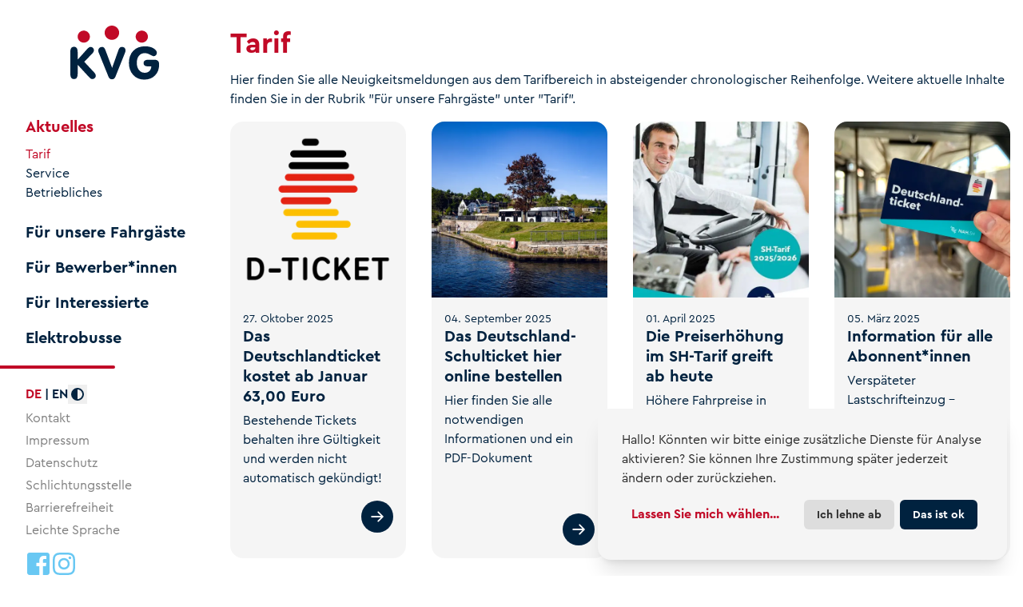

--- FILE ---
content_type: text/html;charset=UTF-8
request_url: https://www.kvg-kiel.de/aktuelles/tarif
body_size: 9303
content:
<!DOCTYPE html><html lang="de" class="no-js">
<!--
This website is powered by Neos, the Open Source Content Application Platform licensed under the GNU/GPL.
Neos is based on Flow, a powerful PHP application framework licensed under the MIT license.

More information and contribution opportunities at https://www.neos.io
-->
<head><meta charset="UTF-8" /><link rel="stylesheet" href="https://www.kvg-kiel.de/_Resources/Static/Packages/Networkteam.Neos.CookieConsent/Dist/klaro.css?bust=0988bb6e" /><link rel="stylesheet" href="https://www.kvg-kiel.de/_Resources/Static/Packages/Networkteam.Neos.CookieConsent/Dist/klaro-custom.css?bust=697a4b72" /><link href="https://www.kvg-kiel.de/_Resources/Static/Packages/Networkteam.ContentComments/Css/contentComments.css?bust=1e768877" rel="stylesheet" /><link rel="stylesheet" href="https://www.kvg-kiel.de/_Resources/Static/Packages/Networkteam.FusionForm.DisplayCondition/Dist/main.css?bust=20dd1ad6" /><link rel="stylesheet" href="https://www.kvg-kiel.de/_Resources/Static/Packages/Kvg.Site/Dist/main.css?bust=b850f364" /><script src="https://www.kvg-kiel.de/_Resources/Static/Packages/Kvg.Site/Dist/header.js?bust=a395236a" type="text/javascript"></script><script type="application/javascript" src="https://www.kvg-kiel.de/_Resources/Static/Packages/Networkteam.Neos.CookieConsent/Dist/klaroAddon.js?bust=9b3de742" data-no-auto-load="false" defer></script><title>Tarif - Aktuelles - KVG Kiel</title><meta name="description" content="Hier finden Sie alle Neuigkeitsmeldungen aus dem Tarifbereich in absteigender chronologischer Reihenfolge." /><meta name="robots" content="index,follow" /><link rel="canonical" href="https://www.kvg-kiel.de/aktuelles/tarif" /><link rel="alternate" hreflang="x-default" href="https://www.kvg-kiel.de/aktuelles/tarif" /><link rel="alternate" hreflang="de" href="https://www.kvg-kiel.de/aktuelles/tarif" /><meta name="twitter:card" content="summary" /><meta name="twitter:title" content="Tarif" /><meta name="twitter:description" content="Hier finden Sie alle Neuigkeitsmeldungen aus dem Tarifbereich in absteigender chronologischer Reihenfolge." /><meta name="twitter:url" content="https://www.kvg-kiel.de/aktuelles/tarif" /><meta property="og:type" content="website" /><meta property="og:title" content="Tarif" /><meta property="og:site_name" content="KVG Kiel" /><meta property="og:locale" content="de" /><meta property="og:description" content="Hier finden Sie alle Neuigkeitsmeldungen aus dem Tarifbereich in absteigender chronologischer Reihenfolge." /><meta property="og:url" content="https://www.kvg-kiel.de/aktuelles/tarif" /><script type="application/ld+json">{"@context":"http:\/\/schema.org\/","@type":"BreadcrumbList","itemListElement":[{"@type":"ListItem","position":1,"name":"KVG","item":"https:\/\/www.kvg-kiel.de\/"},{"@type":"ListItem","position":2,"name":"Aktuelles","item":"https:\/\/www.kvg-kiel.de\/aktuelles"},{"@type":"ListItem","position":3,"name":"Tarif","item":"https:\/\/www.kvg-kiel.de\/aktuelles\/tarif"}]}</script><link rel="apple-touch-icon" sizes="180x180" href="https://www.kvg-kiel.de/_Resources/Static/Packages/Kvg.Base/Images/Favicons/apple-touch-icon.png?bust=2b3f02ac" /><link rel="icon" type="image/png" sizes="32x32" href="https://www.kvg-kiel.de/_Resources/Static/Packages/Kvg.Base/Images/Favicons/favicon-32x32.png?bust=8b543058" /><link rel="icon" type="image/png" sizes="16x16" href="https://www.kvg-kiel.de/_Resources/Static/Packages/Kvg.Base/Images/Favicons/favicon-16x16.png?bust=b29d37fe" /><link rel="manifest" href="https://www.kvg-kiel.de/_Resources/Static/Packages/Kvg.Base/Images/Favicons/site.webmanifest?bust=29931e53" /><link rel="mask-icon" href="https://www.kvg-kiel.de/_Resources/Static/Packages/Kvg.Base/Images/Favicons/safari-pinned-tab.svg?bust=0cca8d6b" color="#000000" /><link rel="shortcut icon" href="https://www.kvg-kiel.de/_Resources/Static/Packages/Kvg.Base/Images/Favicons/favicon.ico?bust=a366b799" /><meta name="msapplication-TileColor" content="#ffffff" /><meta name="msapplication-TileImage" content="/_img/bEYvs__puCDqOCLuetyfqQ4DRFlYGgzwgGejAcbxFm8/q:75/cb:1767874021/aHR0cHM6Ly93d3cua3ZnLWtpZWwuZGUvX1Jlc291cmNlcy9TdGF0aWMvUGFja2FnZXMvS3ZnLkJhc2UvSW1hZ2VzL0Zhdmljb25zL21zdGlsZS0xNDR4MTQ0LnBuZw?bust=c02e3cbd" /><meta name="msapplication-config" content="https://www.kvg-kiel.de/_Resources/Static/Packages/Kvg.Base/Images/Favicons/browserconfig.xml?bust=0f7a67e8" /><meta name="theme-color" content="#ffffff" /><meta name="viewport" content="width=device-width, initial-scale=1" /><meta name="title" content="Tarif" /></head><body class><div class="flex flex-col md:flex-row md:items-stretch max-w-[100rem] mx-auto"><header class="fixed top-0 left-0 right-0 h-[3.75rem] pl-4 pr-2 flex justify-between items-center font-sans z-50 bg-white shadow-md md:left-auto md:right-auto md:flex-col md:h-full md:overflow-y-auto md:min-h-screen md:w-[16rem] md:pl-8 md:pr-0 md:pt-4 md:pb-4 md:shadow-none"><a class="c-logo" href="/" title="KVG Kiel"><img src="https://www.kvg-kiel.de/_Resources/Static/Packages/Kvg.Base/Images/kvg-logo.svg?bust=68b78151" class="max-w-full h-auto block w-14 my-3 md:w-[7rem] md:my-4" alt="KVG" loading="lazy" /></a><nav class="flex flex-col justify-between md:flex-grow md:w-full md:py-8" data-nwt-plugin="nwt.navigation"><div id="navigation" class="max-md:[#navigation&amp;]:hidden"><ul class><li class="md:mb-6 md:leading-none" data-menu-state="active"><a href="/aktuelles" class="inline-block hover:!text-secondary dark:hover:!text-black dark:hover:underline !text-secondary dark:!text-black dark:underline text-xl font-semibold leading-10 md:leading-none [.mm-listitem_&amp;]:pl-0 [.mm-listitem_&amp;]:text-xl [.mm-listitem_&amp;]:font-medium [.mm-listitem_&amp;]:font-sans">Aktuelles</a><ul class="pt-2 pb-2"><li class="md:mt-2 md:leading-none" data-menu-state="current"><a href="/aktuelles/tarif" class="inline-block hover:!text-secondary dark:hover:!text-black dark:hover:underline !text-secondary dark:!text-black dark:underline font-medium md:leading-none [.mm-listitem_&amp;]:pl-0 [.mm-listitem_&amp;]:text-xl [.mm-listitem_&amp;]:font-medium [.mm-listitem_&amp;]:font-sans">Tarif</a></li><li class="md:mt-2 md:leading-none" data-menu-state="normal"><a href="/aktuelles/service" class="inline-block hover:!text-secondary dark:hover:!text-black dark:hover:underline font-medium md:leading-none [.mm-listitem_&amp;]:pl-0 [.mm-listitem_&amp;]:text-xl [.mm-listitem_&amp;]:font-medium [.mm-listitem_&amp;]:font-sans">Service</a></li><li class="md:mt-2 md:leading-none" data-menu-state="normal"><a href="/aktuelles/betriebliches" class="inline-block hover:!text-secondary dark:hover:!text-black dark:hover:underline font-medium md:leading-none [.mm-listitem_&amp;]:pl-0 [.mm-listitem_&amp;]:text-xl [.mm-listitem_&amp;]:font-medium [.mm-listitem_&amp;]:font-sans">Betriebliches</a></li></ul></li><li class="md:mb-6 md:leading-none" data-menu-state="normal"><a href="/fuer-unsere-fahrgaeste" class="inline-block hover:!text-secondary dark:hover:!text-black dark:hover:underline text-xl font-semibold leading-10 md:leading-none [.mm-listitem_&amp;]:pl-0 [.mm-listitem_&amp;]:text-xl [.mm-listitem_&amp;]:font-medium [.mm-listitem_&amp;]:font-sans">Für unsere Fahrgäste</a><ul class="hidden"><li class="md:mt-2 md:leading-none" data-menu-state="normal"><a href="/fuer-unsere-fahrgaeste/verkehrsmeldungen" class="inline-block hover:!text-secondary dark:hover:!text-black dark:hover:underline font-medium md:leading-none [.mm-listitem_&amp;]:pl-0 [.mm-listitem_&amp;]:text-xl [.mm-listitem_&amp;]:font-medium [.mm-listitem_&amp;]:font-sans">Verkehrsmeldungen</a></li><li class="md:mt-2 md:leading-none" data-menu-state="normal"><a href="/fuer-unsere-fahrgaeste/fahrplan" class="inline-block hover:!text-secondary dark:hover:!text-black dark:hover:underline font-medium md:leading-none [.mm-listitem_&amp;]:pl-0 [.mm-listitem_&amp;]:text-xl [.mm-listitem_&amp;]:font-medium [.mm-listitem_&amp;]:font-sans">Fahrplan</a><ul class="pl-4"><li class="md:mt-2 md:leading-none" data-menu-state="normal"><a href="/fuer-unsere-fahrgaeste/fahrplan/fahrplan-angebot" class="inline-block hover:!text-secondary dark:hover:!text-black dark:hover:underline font-medium md:leading-none [.mm-listitem_&amp;]:pl-0 [.mm-listitem_&amp;]:text-xl [.mm-listitem_&amp;]:font-medium [.mm-listitem_&amp;]:font-sans">Fahrplan-Angebot</a></li><li class="md:mt-2 md:leading-none" data-menu-state="normal"><a href="/fuer-unsere-fahrgaeste/fahrplan/zusatzangebote" class="inline-block hover:!text-secondary dark:hover:!text-black dark:hover:underline font-medium md:leading-none [.mm-listitem_&amp;]:pl-0 [.mm-listitem_&amp;]:text-xl [.mm-listitem_&amp;]:font-medium [.mm-listitem_&amp;]:font-sans">Zusatzangebote</a></li></ul></li><li class="md:mt-2 md:leading-none" data-menu-state="normal"><a href="/fuer-unsere-fahrgaeste/tarif" class="inline-block hover:!text-secondary dark:hover:!text-black dark:hover:underline font-medium md:leading-none [.mm-listitem_&amp;]:pl-0 [.mm-listitem_&amp;]:text-xl [.mm-listitem_&amp;]:font-medium [.mm-listitem_&amp;]:font-sans">Tarif</a><ul class="pl-4"><li class="md:mt-2 md:leading-none" data-menu-state="normal"><a href="/fuer-unsere-fahrgaeste/tarif/schleswig-holstein-tarif-sh-tarif-und-verkehrsverbund-region-kiel-vrk" class="inline-block hover:!text-secondary dark:hover:!text-black dark:hover:underline font-medium md:leading-none [.mm-listitem_&amp;]:pl-0 [.mm-listitem_&amp;]:text-xl [.mm-listitem_&amp;]:font-medium [.mm-listitem_&amp;]:font-sans">SH-Tarif + VRK</a></li><li class="md:mt-2 md:leading-none" data-menu-state="normal"><a href="/fuer-unsere-fahrgaeste/tarif/fahrkarten-und-preise" class="inline-block hover:!text-secondary dark:hover:!text-black dark:hover:underline font-medium md:leading-none [.mm-listitem_&amp;]:pl-0 [.mm-listitem_&amp;]:text-xl [.mm-listitem_&amp;]:font-medium [.mm-listitem_&amp;]:font-sans">Fahrkarten + Preise</a></li><li class="md:mt-2 md:leading-none" data-menu-state="normal"><a href="/fuer-unsere-fahrgaeste/tarif/semesterticket" class="inline-block hover:!text-secondary dark:hover:!text-black dark:hover:underline font-medium md:leading-none [.mm-listitem_&amp;]:pl-0 [.mm-listitem_&amp;]:text-xl [.mm-listitem_&amp;]:font-medium [.mm-listitem_&amp;]:font-sans">Semesterticket</a></li></ul></li><li class="md:mt-2 md:leading-none" data-menu-state="normal"><a href="/fuer-unsere-fahrgaeste/service" class="inline-block hover:!text-secondary dark:hover:!text-black dark:hover:underline font-medium md:leading-none [.mm-listitem_&amp;]:pl-0 [.mm-listitem_&amp;]:text-xl [.mm-listitem_&amp;]:font-medium [.mm-listitem_&amp;]:font-sans">Service</a><ul class="pl-4"><li class="md:mt-2 md:leading-none" data-menu-state="normal"><a href="/fuer-unsere-fahrgaeste/service/service-und-vorverkaufsstellen" class="inline-block hover:!text-secondary dark:hover:!text-black dark:hover:underline font-medium md:leading-none [.mm-listitem_&amp;]:pl-0 [.mm-listitem_&amp;]:text-xl [.mm-listitem_&amp;]:font-medium [.mm-listitem_&amp;]:font-sans">Service- und Vorverkaufsstellen</a></li><li class="md:mt-2 md:leading-none" data-menu-state="normal"><a href="/fuer-unsere-fahrgaeste/service/fuer-mobilitaetseingeschraenkte-fahrgaeste" class="inline-block hover:!text-secondary dark:hover:!text-black dark:hover:underline font-medium md:leading-none [.mm-listitem_&amp;]:pl-0 [.mm-listitem_&amp;]:text-xl [.mm-listitem_&amp;]:font-medium [.mm-listitem_&amp;]:font-sans">Für mobilitätseingeschränkte Fahrgäste</a></li></ul></li></ul></li><li class="md:mb-6 md:leading-none" data-menu-state="normal"><a href="/fuer-bewerber-innen" class="inline-block hover:!text-secondary dark:hover:!text-black dark:hover:underline text-xl font-semibold leading-10 md:leading-none [.mm-listitem_&amp;]:pl-0 [.mm-listitem_&amp;]:text-xl [.mm-listitem_&amp;]:font-medium [.mm-listitem_&amp;]:font-sans">Für Bewerber*innen</a><ul class="hidden"><li class="md:mt-2 md:leading-none" data-menu-state="normal"><a href="/fuer-bewerber-innen/jobs" class="inline-block hover:!text-secondary dark:hover:!text-black dark:hover:underline font-medium md:leading-none [.mm-listitem_&amp;]:pl-0 [.mm-listitem_&amp;]:text-xl [.mm-listitem_&amp;]:font-medium [.mm-listitem_&amp;]:font-sans">Jobs</a></li><li class="md:mt-2 md:leading-none" data-menu-state="normal"><a href="/fuer-bewerber-innen/fahrschule" class="inline-block hover:!text-secondary dark:hover:!text-black dark:hover:underline font-medium md:leading-none [.mm-listitem_&amp;]:pl-0 [.mm-listitem_&amp;]:text-xl [.mm-listitem_&amp;]:font-medium [.mm-listitem_&amp;]:font-sans">Fahrschule</a></li><li class="md:mt-2 md:leading-none" data-menu-state="normal"><a href="/fuer-bewerber-innen/ausbildung" class="inline-block hover:!text-secondary dark:hover:!text-black dark:hover:underline font-medium md:leading-none [.mm-listitem_&amp;]:pl-0 [.mm-listitem_&amp;]:text-xl [.mm-listitem_&amp;]:font-medium [.mm-listitem_&amp;]:font-sans">Ausbildung</a></li><li class="md:mt-2 md:leading-none" data-menu-state="normal"><a href="/fuer-bewerber-innen/kvg-als-arbeitgeber" class="inline-block hover:!text-secondary dark:hover:!text-black dark:hover:underline font-medium md:leading-none [.mm-listitem_&amp;]:pl-0 [.mm-listitem_&amp;]:text-xl [.mm-listitem_&amp;]:font-medium [.mm-listitem_&amp;]:font-sans">KVG als Arbeitgeberin</a></li></ul></li><li class="md:mb-6 md:leading-none" data-menu-state="normal"><a href="/fuer-interessierte" class="inline-block hover:!text-secondary dark:hover:!text-black dark:hover:underline text-xl font-semibold leading-10 md:leading-none [.mm-listitem_&amp;]:pl-0 [.mm-listitem_&amp;]:text-xl [.mm-listitem_&amp;]:font-medium [.mm-listitem_&amp;]:font-sans">Für Interessierte</a><ul class="hidden"><li class="md:mt-2 md:leading-none" data-menu-state="normal"><a href="/fuer-interessierte/zahlen-daten-fakten" class="inline-block hover:!text-secondary dark:hover:!text-black dark:hover:underline font-medium md:leading-none [.mm-listitem_&amp;]:pl-0 [.mm-listitem_&amp;]:text-xl [.mm-listitem_&amp;]:font-medium [.mm-listitem_&amp;]:font-sans">Zahlen, Daten, Fakten</a></li><li class="md:mt-2 md:leading-none" data-menu-state="normal"><a href="/fuer-interessierte/fuhrpark" class="inline-block hover:!text-secondary dark:hover:!text-black dark:hover:underline font-medium md:leading-none [.mm-listitem_&amp;]:pl-0 [.mm-listitem_&amp;]:text-xl [.mm-listitem_&amp;]:font-medium [.mm-listitem_&amp;]:font-sans">Fuhrpark</a></li><li class="md:mt-2 md:leading-none" data-menu-state="normal"><a href="/fuer-interessierte/energiemanagement" class="inline-block hover:!text-secondary dark:hover:!text-black dark:hover:underline font-medium md:leading-none [.mm-listitem_&amp;]:pl-0 [.mm-listitem_&amp;]:text-xl [.mm-listitem_&amp;]:font-medium [.mm-listitem_&amp;]:font-sans">Energiemanagement</a></li><li class="md:mt-2 md:leading-none" data-menu-state="normal"><a href="/fuer-interessierte/werbung" class="inline-block hover:!text-secondary dark:hover:!text-black dark:hover:underline font-medium md:leading-none [.mm-listitem_&amp;]:pl-0 [.mm-listitem_&amp;]:text-xl [.mm-listitem_&amp;]:font-medium [.mm-listitem_&amp;]:font-sans">Werbung</a></li><li class="md:mt-2 md:leading-none" data-menu-state="normal"><a href="/fuer-interessierte/vergabe" class="inline-block hover:!text-secondary dark:hover:!text-black dark:hover:underline font-medium md:leading-none [.mm-listitem_&amp;]:pl-0 [.mm-listitem_&amp;]:text-xl [.mm-listitem_&amp;]:font-medium [.mm-listitem_&amp;]:font-sans">Vergabe</a></li><li class="md:mt-2 md:leading-none" data-menu-state="normal"><a href="/fuer-interessierte/presse" class="inline-block hover:!text-secondary dark:hover:!text-black dark:hover:underline font-medium md:leading-none [.mm-listitem_&amp;]:pl-0 [.mm-listitem_&amp;]:text-xl [.mm-listitem_&amp;]:font-medium [.mm-listitem_&amp;]:font-sans">Presse</a></li><li class="md:mt-2 md:leading-none" data-menu-state="normal"><a href="/fuer-interessierte/karten-widget" class="inline-block hover:!text-secondary dark:hover:!text-black dark:hover:underline font-medium md:leading-none [.mm-listitem_&amp;]:pl-0 [.mm-listitem_&amp;]:text-xl [.mm-listitem_&amp;]:font-medium [.mm-listitem_&amp;]:font-sans">Karten-Widget</a></li><li class="md:mt-2 md:leading-none" data-menu-state="normal"><a href="/fuer-interessierte/kantine" class="inline-block hover:!text-secondary dark:hover:!text-black dark:hover:underline font-medium md:leading-none [.mm-listitem_&amp;]:pl-0 [.mm-listitem_&amp;]:text-xl [.mm-listitem_&amp;]:font-medium [.mm-listitem_&amp;]:font-sans">Kantine</a></li></ul></li><li class="md:mb-6 md:leading-none" data-menu-state="normal"><a href="/elektrobusse" class="inline-block hover:!text-secondary dark:hover:!text-black dark:hover:underline text-xl font-semibold leading-10 md:leading-none [.mm-listitem_&amp;]:pl-0 [.mm-listitem_&amp;]:text-xl [.mm-listitem_&amp;]:font-medium [.mm-listitem_&amp;]:font-sans">Elektrobusse</a><ul class="hidden"><li class="md:mt-2 md:leading-none" data-menu-state="normal"><a href="/elektrobusse/projekt-ticker" class="inline-block hover:!text-secondary dark:hover:!text-black dark:hover:underline font-medium md:leading-none [.mm-listitem_&amp;]:pl-0 [.mm-listitem_&amp;]:text-xl [.mm-listitem_&amp;]:font-medium [.mm-listitem_&amp;]:font-sans">Projekt-Ticker Übersicht</a></li><li class="md:mt-2 md:leading-none" data-menu-state="normal"><a href="/elektrobusse/elektronetz-und-e-fuhrpark" class="inline-block hover:!text-secondary dark:hover:!text-black dark:hover:underline font-medium md:leading-none [.mm-listitem_&amp;]:pl-0 [.mm-listitem_&amp;]:text-xl [.mm-listitem_&amp;]:font-medium [.mm-listitem_&amp;]:font-sans">Elektronetz und E-Fuhrpark</a></li><li class="md:mt-2 md:leading-none" data-menu-state="normal"><a href="/elektrobusse/informationen-downloads" class="inline-block hover:!text-secondary dark:hover:!text-black dark:hover:underline font-medium md:leading-none [.mm-listitem_&amp;]:pl-0 [.mm-listitem_&amp;]:text-xl [.mm-listitem_&amp;]:font-medium [.mm-listitem_&amp;]:font-sans">Informationen & Downloads</a></li></ul></li></ul></div><div id="meta-navigation" class="hidden mt-auto md:block"><div class="w-full relative flex-col !items-start px-14 pt-6 before:absolute before:top-0 before:left-0 before:w-36 before:h-1 before:bg-secondary before:rounded-r md:px-0 md:before:-left-8"><div class="flex gap-2 items-center mb-2"><ul class="flex"><li class="text-primary font-semibold font-sans dark:text-black after:content-[&quot;|&quot;] after:mx-1"><a href="/aktuelles/tarif" title="Deutsch" class="hover:!text-secondary !text-secondary dark:!text-black dark:underline">DE</a></li><li class="text-primary font-semibold font-sans dark:text-black"><a href="/en" title="English" class="hover:!text-secondary">EN</a></li></ul><button class="js-contrast-toggle hidden p-1 md:block"><svg width="100%" height="100%" class="w-4 h-4 fill-primary dark:fill-black dark:rotate-180"><use xlink:href="https://www.kvg-kiel.de/_Resources/Static/Packages/Kvg.Site/Dist/Kvg-iconsprite.svg?bust=24aad17c#sprite-contrast"></use></svg><span class="sr-only">Umschalten auf hohen Kontrast</span></button></div><ul class="text-left"><li class="font-sans font-medium mb-2 leading-tight text-gray-dark opacity-60 hover:opacity-100 dark:text-black dark:opacity-100 dark:hover:underline"><a href="/informationen/kontakt">Kontakt</a></li><li class="font-sans font-medium mb-2 leading-tight text-gray-dark opacity-60 hover:opacity-100 dark:text-black dark:opacity-100 dark:hover:underline"><a href="/informationen/impressum">Impressum</a></li><li class="font-sans font-medium mb-2 leading-tight text-gray-dark opacity-60 hover:opacity-100 dark:text-black dark:opacity-100 dark:hover:underline"><a href="/informationen/datenschutz">Datenschutz</a></li><li class="font-sans font-medium mb-2 leading-tight text-gray-dark opacity-60 hover:opacity-100 dark:text-black dark:opacity-100 dark:hover:underline"><a href="/informationen/schlichtungsstelle">Schlichtungsstelle</a></li><li class="font-sans font-medium mb-2 leading-tight text-gray-dark opacity-60 hover:opacity-100 dark:text-black dark:opacity-100 dark:hover:underline"><a href="/informationen/barrierefreiheit">Barrierefreiheit</a></li><li class="font-sans font-medium mb-2 leading-tight text-gray-dark opacity-60 hover:opacity-100 dark:text-black dark:opacity-100 dark:hover:underline"><a href="/informationen/leichte-sprache">Leichte Sprache</a></li></ul></div><div class="flex justify-end gap-3 mt-4 mr-4 text-blue md:justify-start dark:text-black"><a href="https://www.facebook.com/kvgkiel/" class="hover:!text-primary" target="_blank" rel="noopener noreferrer"><svg width="100%" height="100%" class="w-8 h-8"><use xlink:href="https://www.kvg-kiel.de/_Resources/Static/Packages/Kvg.Site/Dist/Kvg-iconsprite.svg?bust=24aad17c#sprite-facebook"></use></svg><span class="sr-only">Facebook</span></a><a href="https://www.instagram.com/kvgkiel/" class="hover:!text-primary" target="_blank" rel="noopener noreferrer"><svg width="100%" height="100%" class="w-8 h-8"><use xlink:href="https://www.kvg-kiel.de/_Resources/Static/Packages/Kvg.Site/Dist/Kvg-iconsprite.svg?bust=24aad17c#sprite-instagram"></use></svg><span class="sr-only">Instagram</span></a></div></div><div class="flex gap-2"><button class="js-contrast-toggle p-2 md:hidden"><svg width="100%" height="100%" class="w-5 h-5 fill-primary dark:fill-black dark:rotate-180"><use xlink:href="https://www.kvg-kiel.de/_Resources/Static/Packages/Kvg.Site/Dist/Kvg-iconsprite.svg?bust=24aad17c#sprite-contrast"></use></svg><span class="sr-only">Umschalten auf hohen Kontrast</span></button><a id="navigation-toggle" class="relative block group w-12 h-12 md:hidden" href="#navigation"><span class="sr-only">Hauptmenu öffnen</span><span class="block absolute top-[1.4rem] left-2.5 h-1 w-7 bg-primary rounded-full transition group-open:bg-opacity-0 dark:bg-black before:absolute before:-top-0 before:left-0 before:right-0 before:h-1 before:w-full before:bg-primary before:rounded-full before:transition before:-translate-y-2 group-open:before:rotate-45 group-open:before:translate-y-0 group-open:before:bg-primary dark:before:bg-black dark:group-open:before:bg-black after:absolute after:top-0 after:left-0 after:right-0 after:h-1 after:w-full after:bg-primary after:rounded-full after:transition after:translate-y-2 group-open:after:-rotate-45 group-open:after:translate-y-0 group-open:after:bg-primary dark:after:bg-black dark:group-open:after:bg-black" aria-hidden="true"></span></a></div></nav></header><div class="relative flex flex-col flex-grow w-full md:pl-[17rem]"><main class="c-main pt-24 md:pt-8 pb-16 flex-grow bg-white"><div class="c-main-content"><section id class="relative rounded-2xl overflow-hidden z-10"><div class><div class="container mx-auto px-4"><h1 class="c-headline c-typography c-headline--h1">Tarif</h1><div class="neos-contentcollection">
<div class="c-typography neos-nodetypes-text">
	<div><p>Hier finden Sie alle Neuigkeitsmeldungen aus dem Tarifbereich in absteigender chronologischer Reihenfolge. Weitere aktuelle Inhalte finden Sie in der Rubrik "Für unsere Fahrgäste" unter "Tarif".</p></div>
</div></div></div></div></section><section id class="relative rounded-2xl overflow-hidden z-10"><div class><div class="container mx-auto px-4"><div class="container post-list-container"><section class="c-post-list"><div><div class="grid grid-cols-1 sm:grid-cols-2 lg:grid-cols-3 xl:grid-cols-4 gap-8"><div class="c-post-list-item group bg-gray rounded-2xl dark:bg-transparent dark:border dark:border-black"><a class="mb-4 h-full flex flex-col" href="/aktuelles/tarif/das-deutschlandticket-wird-teurer"><img class="w-full rounded-t-2xl" src="/_img/U1A0n0JjE9kPmILIo3XSUSjoO1dz5fuD2WFE0tOLtko/fn:D-Ticket_Logo_transparent/q:75/rs:fill:510:510:1:0/czM6Ly9rdmctbmVvcy1lYnVzL25lb3MvcmVzb3VyY2VzL3BlcnNpc3RlbnQvZDhlYTFkZmI4OWU5OWE4Mjc4ODdiMzE3ODc5YmMyNWU5MWFhOGQ0MQ" alt="Das Deutschlandticket kostet ab Januar 63,00 Euro" /><div class="p-4"><div class="font-sans text-sm">27. Oktober 2025</div><h2 class="c-headline c-typography c-headline--h4 !text-primary dark:!text-black">Das Deutschlandticket kostet ab Januar 63,00 Euro</h2><div class="c-post-list-item__text">Bestehende Tickets behalten ihre Gültigkeit und werden nicht automatisch gekündigt!</div></div><div class="flex justify-end p-4 pt-0 mt-auto"><span class="sr-only">Artikel "Das Deutschlandticket kostet ab Januar 63,00 Euro" weiterlesen</span><div class="flex justify-center items-center w-10 h-10 bg-primary rounded-full basis-10 shrink-0 group-hover:bg-opacity-70 dark:bg-black"><svg width="100%" height="100%" class="w-5 h-5 fill-white"><use xlink:href="https://www.kvg-kiel.de/_Resources/Static/Packages/Kvg.Site/Dist/Kvg-iconsprite.svg?bust=24aad17c#sprite-arrow-right"></use></svg></div></div></a></div><div class="c-post-list-item group bg-gray rounded-2xl dark:bg-transparent dark:border dark:border-black"><a class="mb-4 h-full flex flex-col" href="/aktuelles/tarif/das-deutschland-schulticket-hier-online-bestellen"><img class="w-full rounded-t-2xl" src="/_img/JQSxWDqvaODyhP2UlzmHZElskV6CACxqu8McTkrn1K0/fn:0056_KVG_EBUS_220516-5464x5464/q:75/rs:fill:510:510:1:0/czM6Ly9rdmctbmVvcy1lYnVzL25lb3MvcmVzb3VyY2VzL3BlcnNpc3RlbnQvNzAwNDdmNTM2ZTZmNmMwZjAxZDEyMzgyMzliMTgwNmRiZWEzZDkyMQ" alt="Das Deutschland-Schulticket hier online bestellen" title="www.fabianfruehling.de" /><div class="p-4"><div class="font-sans text-sm">04. September 2025</div><h2 class="c-headline c-typography c-headline--h4 !text-primary dark:!text-black">Das Deutschland-Schulticket hier online bestellen</h2><div class="c-post-list-item__text">Hier finden Sie alle notwendigen Informationen und ein PDF-Dokument </div></div><div class="flex justify-end p-4 pt-0 mt-auto"><span class="sr-only">Artikel "Das Deutschland-Schulticket hier online bestellen" weiterlesen</span><div class="flex justify-center items-center w-10 h-10 bg-primary rounded-full basis-10 shrink-0 group-hover:bg-opacity-70 dark:bg-black"><svg width="100%" height="100%" class="w-5 h-5 fill-white"><use xlink:href="https://www.kvg-kiel.de/_Resources/Static/Packages/Kvg.Site/Dist/Kvg-iconsprite.svg?bust=24aad17c#sprite-arrow-right"></use></svg></div></div></a></div><div class="c-post-list-item group bg-gray rounded-2xl dark:bg-transparent dark:border dark:border-black"><a class="mb-4 h-full flex flex-col" href="/aktuelles/tarif/die-preiserhoehung-im-sh-tarif-greift-ab-heute"><img class="w-full rounded-t-2xl" src="/_img/zuRJqGp6FCX_H6L939N_PUMeby2-6OKpCtvojnGj-UA/fn:Titel_Tarifbrosch%C3%BCre_2025-455x455/q:75/rs:fill:510:510:1:0/czM6Ly9rdmctbmVvcy1lYnVzL25lb3MvcmVzb3VyY2VzL3BlcnNpc3RlbnQvZDRjOGZmOWNmNjk4OWQzNjYwODAxZjIwNjhmNmM2ZmZhMTg1ZWNlZQ" alt="Die Preiserhöhung im SH-Tarif greift ab heute" /><div class="p-4"><div class="font-sans text-sm">01. April 2025</div><h2 class="c-headline c-typography c-headline--h4 !text-primary dark:!text-black">Die Preiserhöhung im SH-Tarif greift ab heute</h2><div class="c-post-list-item__text">Höhere Fahrpreise in allen Tarifzonen</div></div><div class="flex justify-end p-4 pt-0 mt-auto"><span class="sr-only">Artikel "Die Preiserhöhung im SH-Tarif greift ab heute" weiterlesen</span><div class="flex justify-center items-center w-10 h-10 bg-primary rounded-full basis-10 shrink-0 group-hover:bg-opacity-70 dark:bg-black"><svg width="100%" height="100%" class="w-5 h-5 fill-white"><use xlink:href="https://www.kvg-kiel.de/_Resources/Static/Packages/Kvg.Site/Dist/Kvg-iconsprite.svg?bust=24aad17c#sprite-arrow-right"></use></svg></div></div></a></div><div class="c-post-list-item group bg-gray rounded-2xl dark:bg-transparent dark:border dark:border-black"><a class="mb-4 h-full flex flex-col" href="/aktuelles/tarif/information-fuer-alle-abonnent-innen"><img class="w-full rounded-t-2xl" src="/_img/C8CBvlXTZEncQjLw_KB21PRN6yACYWIBXrKE4xYKc38/fn:Chipkarte_Deutschlandticket/q:75/rs:fill:510:510:1:0/czM6Ly9rdmctbmVvcy1lYnVzL25lb3MvcmVzb3VyY2VzL3BlcnNpc3RlbnQvMDgxMTlmNzZlMmJkNDcxMDNlZDE5ODk3MzFkN2Y3NjU3NGRjN2E4Nw" alt="Information für alle Abonnent*innen" /><div class="p-4"><div class="font-sans text-sm">05. März 2025</div><h2 class="c-headline c-typography c-headline--h4 !text-primary dark:!text-black">Information für alle Abonnent*innen</h2><div class="c-post-list-item__text">Verspäteter Lastschrifteinzug - Abonnements weiterhin gültig!</div></div><div class="flex justify-end p-4 pt-0 mt-auto"><span class="sr-only">Artikel "Information für alle Abonnent*innen" weiterlesen</span><div class="flex justify-center items-center w-10 h-10 bg-primary rounded-full basis-10 shrink-0 group-hover:bg-opacity-70 dark:bg-black"><svg width="100%" height="100%" class="w-5 h-5 fill-white"><use xlink:href="https://www.kvg-kiel.de/_Resources/Static/Packages/Kvg.Site/Dist/Kvg-iconsprite.svg?bust=24aad17c#sprite-arrow-right"></use></svg></div></div></a></div><div class="c-post-list-item group bg-gray rounded-2xl dark:bg-transparent dark:border dark:border-black"><a class="mb-4 h-full flex flex-col" href="/fuer-interessierte/presse/aenderungen-im-schleswig-holstein-tarif-zum-1-april-2025"><img class="w-full rounded-t-2xl" src="/_img/zuRJqGp6FCX_H6L939N_PUMeby2-6OKpCtvojnGj-UA/fn:Titel_Tarifbrosch%C3%BCre_2025-455x455/q:75/rs:fill:510:510:1:0/czM6Ly9rdmctbmVvcy1lYnVzL25lb3MvcmVzb3VyY2VzL3BlcnNpc3RlbnQvZDRjOGZmOWNmNjk4OWQzNjYwODAxZjIwNjhmNmM2ZmZhMTg1ZWNlZQ" alt="Änderungen im Schleswig-Holstein-Tarif zum 1. April 2025" /><div class="p-4"><div class="font-sans text-sm">18. Februar 2025</div><h2 class="c-headline c-typography c-headline--h4 !text-primary dark:!text-black">Änderungen im Schleswig-Holstein-Tarif zum 1. April 2025</h2><div class="c-post-list-item__text"></div></div><div class="flex justify-end p-4 pt-0 mt-auto"><span class="sr-only">Artikel "Änderungen im Schleswig-Holstein-Tarif zum 1. April 2025" weiterlesen</span><div class="flex justify-center items-center w-10 h-10 bg-primary rounded-full basis-10 shrink-0 group-hover:bg-opacity-70 dark:bg-black"><svg width="100%" height="100%" class="w-5 h-5 fill-white"><use xlink:href="https://www.kvg-kiel.de/_Resources/Static/Packages/Kvg.Site/Dist/Kvg-iconsprite.svg?bust=24aad17c#sprite-arrow-right"></use></svg></div></div></a></div><div class="c-post-list-item group bg-gray rounded-2xl dark:bg-transparent dark:border dark:border-black"><a class="mb-4 h-full flex flex-col" href="/aktuelles/tarif/deutschland-schulticket"><img class="w-full rounded-t-2xl" src="/_img/U1A0n0JjE9kPmILIo3XSUSjoO1dz5fuD2WFE0tOLtko/fn:D-Ticket_Logo_transparent/q:75/rs:fill:510:510:1:0/czM6Ly9rdmctbmVvcy1lYnVzL25lb3MvcmVzb3VyY2VzL3BlcnNpc3RlbnQvZDhlYTFkZmI4OWU5OWE4Mjc4ODdiMzE3ODc5YmMyNWU5MWFhOGQ0MQ" alt="Deutschland-Schulticket: Rückerstattung vom 1.&nbsp;August bis 31.&nbsp;Dezember 2024 und neuer Preis ab 1.&nbsp;Januar 2025" /><div class="p-4"><div class="font-sans text-sm">13. Januar 2025</div><h2 class="c-headline c-typography c-headline--h4 !text-primary dark:!text-black">Deutschland-Schulticket: Rückerstattung vom 1.&nbsp;August bis 31.&nbsp;Dezember 2024 und neuer Preis ab 1.&nbsp;Januar 2025</h2><div class="c-post-list-item__text">Alle Infos finden Sie hier!</div></div><div class="flex justify-end p-4 pt-0 mt-auto"><span class="sr-only">Artikel "Deutschland-Schulticket: Rückerstattung vom 1.&nbsp;August bis 31.&nbsp;Dezember 2024 und neuer Preis ab 1.&nbsp;Januar 2025" weiterlesen</span><div class="flex justify-center items-center w-10 h-10 bg-primary rounded-full basis-10 shrink-0 group-hover:bg-opacity-70 dark:bg-black"><svg width="100%" height="100%" class="w-5 h-5 fill-white"><use xlink:href="https://www.kvg-kiel.de/_Resources/Static/Packages/Kvg.Site/Dist/Kvg-iconsprite.svg?bust=24aad17c#sprite-arrow-right"></use></svg></div></div></a></div><div class="c-post-list-item group bg-gray rounded-2xl dark:bg-transparent dark:border dark:border-black"><a class="mb-4 h-full flex flex-col" href="/aktuelles/tarif/deutschlandticket-fuer-menschen-mit-senior-innen-pass-der-lh-kiel-ab-1-januar-2025"><img class="w-full rounded-t-2xl" src="/_img/9txuCPdqm25LczlkdYOPIYPQwJDRs0iHAJvnQegEVT8/fn:0003_KVG_EBUS_UAV_220518-898x898/q:75/rs:fill:510:510:1:0/czM6Ly9rdmctbmVvcy1lYnVzL25lb3MvcmVzb3VyY2VzL3BlcnNpc3RlbnQvNzJkOTU1MGZlMzEzZDllMDQ4Yzk1OGJlMzJmNWY1MjA3YmU5ZDYyMQ" alt="Deutschlandticket für Menschen mit Senior*innen-Pass der Landeshauptstadt Kiel ab 1. Januar 2025" /><div class="p-4"><div class="font-sans text-sm">11. November 2024</div><h2 class="c-headline c-typography c-headline--h4 !text-primary dark:!text-black">Deutschlandticket für Menschen mit Senior*innen-Pass der Landeshauptstadt Kiel ab 1. Januar 2025</h2><div class="c-post-list-item__text">Vorverkauf startet ab sofort!</div></div><div class="flex justify-end p-4 pt-0 mt-auto"><span class="sr-only">Artikel "Deutschlandticket für Menschen mit Senior*innen-Pass der Landeshauptstadt Kiel ab 1. Januar 2025" weiterlesen</span><div class="flex justify-center items-center w-10 h-10 bg-primary rounded-full basis-10 shrink-0 group-hover:bg-opacity-70 dark:bg-black"><svg width="100%" height="100%" class="w-5 h-5 fill-white"><use xlink:href="https://www.kvg-kiel.de/_Resources/Static/Packages/Kvg.Site/Dist/Kvg-iconsprite.svg?bust=24aad17c#sprite-arrow-right"></use></svg></div></div></a></div><div class="c-post-list-item group bg-gray rounded-2xl dark:bg-transparent dark:border dark:border-black"><a class="mb-4 h-full flex flex-col" href="/aktuelles/tarif/informationen-zum-deutschlandticket-ab-januar-2025"><img class="w-full rounded-t-2xl" src="/_img/U1A0n0JjE9kPmILIo3XSUSjoO1dz5fuD2WFE0tOLtko/fn:D-Ticket_Logo_transparent/q:75/rs:fill:510:510:1:0/czM6Ly9rdmctbmVvcy1lYnVzL25lb3MvcmVzb3VyY2VzL3BlcnNpc3RlbnQvZDhlYTFkZmI4OWU5OWE4Mjc4ODdiMzE3ODc5YmMyNWU5MWFhOGQ0MQ" alt="Informationen zum Deutschlandticket ab Januar 2025" /><div class="p-4"><div class="font-sans text-sm">25. September 2024</div><h2 class="c-headline c-typography c-headline--h4 !text-primary dark:!text-black">Informationen zum Deutschlandticket ab Januar 2025</h2><div class="c-post-list-item__text">Deutschlandticket ab Januar 2025 für monatlich 58,00 Euro</div></div><div class="flex justify-end p-4 pt-0 mt-auto"><span class="sr-only">Artikel "Informationen zum Deutschlandticket ab Januar 2025" weiterlesen</span><div class="flex justify-center items-center w-10 h-10 bg-primary rounded-full basis-10 shrink-0 group-hover:bg-opacity-70 dark:bg-black"><svg width="100%" height="100%" class="w-5 h-5 fill-white"><use xlink:href="https://www.kvg-kiel.de/_Resources/Static/Packages/Kvg.Site/Dist/Kvg-iconsprite.svg?bust=24aad17c#sprite-arrow-right"></use></svg></div></div></a></div><div class="c-post-list-item group bg-gray rounded-2xl dark:bg-transparent dark:border dark:border-black"><a class="mb-4 h-full flex flex-col" href="/aktuelles/tarif/deutschland-schulticket-so-funktioniert-es-in-kiel"><img class="w-full rounded-t-2xl" src="/_img/U1A0n0JjE9kPmILIo3XSUSjoO1dz5fuD2WFE0tOLtko/fn:D-Ticket_Logo_transparent/q:75/rs:fill:510:510:1:0/czM6Ly9rdmctbmVvcy1lYnVzL25lb3MvcmVzb3VyY2VzL3BlcnNpc3RlbnQvZDhlYTFkZmI4OWU5OWE4Mjc4ODdiMzE3ODc5YmMyNWU5MWFhOGQ0MQ" alt="Deutschland-Schulticket: So funktioniert es in Kiel" /><div class="p-4"><div class="font-sans text-sm">01. August 2024</div><h2 class="c-headline c-typography c-headline--h4 !text-primary dark:!text-black">Deutschland-Schulticket: So funktioniert es in Kiel</h2><div class="c-post-list-item__text"></div></div><div class="flex justify-end p-4 pt-0 mt-auto"><span class="sr-only">Artikel "Deutschland-Schulticket: So funktioniert es in Kiel" weiterlesen</span><div class="flex justify-center items-center w-10 h-10 bg-primary rounded-full basis-10 shrink-0 group-hover:bg-opacity-70 dark:bg-black"><svg width="100%" height="100%" class="w-5 h-5 fill-white"><use xlink:href="https://www.kvg-kiel.de/_Resources/Static/Packages/Kvg.Site/Dist/Kvg-iconsprite.svg?bust=24aad17c#sprite-arrow-right"></use></svg></div></div></a></div><div class="c-post-list-item group bg-gray rounded-2xl dark:bg-transparent dark:border dark:border-black"><a class="mb-4 h-full flex flex-col" href="/aktuelles/tarif/fahrkarten-im-sh-tarif-werden-teurer"><img class="w-full rounded-t-2xl" src="/_img/RB5uavyV5jk3l-2IO-9jXOojuXxMFRQPVVjkmUWzBtI/fn:Titel+Tarifflyer-424x424/q:75/rs:fill:510:510:1:0/czM6Ly9rdmctbmVvcy1lYnVzL25lb3MvcmVzb3VyY2VzL3BlcnNpc3RlbnQvZjViYTkwNmEwZjk4OWRhNGVlMTdiOTM0NGJlYmI2MzU4NGNmMTcyMw" alt="Fahrkarten im SH-Tarif werden teurer" /><div class="p-4"><div class="font-sans text-sm">21. Februar 2024</div><h2 class="c-headline c-typography c-headline--h4 !text-primary dark:!text-black">Fahrkarten im SH-Tarif werden teurer</h2><div class="c-post-list-item__text">Preise des Deutschlandtickets und der Preisstufe 2ki bleiben unverändert!</div></div><div class="flex justify-end p-4 pt-0 mt-auto"><span class="sr-only">Artikel "Fahrkarten im SH-Tarif werden teurer" weiterlesen</span><div class="flex justify-center items-center w-10 h-10 bg-primary rounded-full basis-10 shrink-0 group-hover:bg-opacity-70 dark:bg-black"><svg width="100%" height="100%" class="w-5 h-5 fill-white"><use xlink:href="https://www.kvg-kiel.de/_Resources/Static/Packages/Kvg.Site/Dist/Kvg-iconsprite.svg?bust=24aad17c#sprite-arrow-right"></use></svg></div></div></a></div><div class="c-post-list-item group bg-gray rounded-2xl dark:bg-transparent dark:border dark:border-black"><a class="mb-4 h-full flex flex-col" href="/aktuelles/tarif/informationen-zum-deutschlandticket"><img class="w-full rounded-t-2xl" src="/_img/U1A0n0JjE9kPmILIo3XSUSjoO1dz5fuD2WFE0tOLtko/fn:D-Ticket_Logo_transparent/q:75/rs:fill:510:510:1:0/czM6Ly9rdmctbmVvcy1lYnVzL25lb3MvcmVzb3VyY2VzL3BlcnNpc3RlbnQvZDhlYTFkZmI4OWU5OWE4Mjc4ODdiMzE3ODc5YmMyNWU5MWFhOGQ0MQ" alt="Deutschland­ticket" /><div class="p-4"><div class="font-sans text-sm">26. Januar 2024</div><h2 class="c-headline c-typography c-headline--h4 !text-primary dark:!text-black">Deutschland­ticket</h2><div class="c-post-list-item__text"></div></div><div class="flex justify-end p-4 pt-0 mt-auto"><span class="sr-only">Artikel "Deutschland­ticket" weiterlesen</span><div class="flex justify-center items-center w-10 h-10 bg-primary rounded-full basis-10 shrink-0 group-hover:bg-opacity-70 dark:bg-black"><svg width="100%" height="100%" class="w-5 h-5 fill-white"><use xlink:href="https://www.kvg-kiel.de/_Resources/Static/Packages/Kvg.Site/Dist/Kvg-iconsprite.svg?bust=24aad17c#sprite-arrow-right"></use></svg></div></div></a></div><div class="c-post-list-item group bg-gray rounded-2xl dark:bg-transparent dark:border dark:border-black"><a class="mb-4 h-full flex flex-col" href="/aktuelles/tarif/nah-sh-der-nahverkehr-in-schleswig-holstein"><img class="w-full rounded-t-2xl" src="/_img/lsE9HR4lgeNFTlV_p3XjhkazksJrw33YKncl15_ifhA/fn:2023-04-01_Tarifbroschre_SH-Tarif_KielundUmland-1200x1200/q:75/rs:fill:510:510:1:0/czM6Ly9rdmctbmVvcy1lYnVzL25lb3MvcmVzb3VyY2VzL3BlcnNpc3RlbnQvMWFhYWFjYTZmMGQyNDJiYTIyYTdkZTA4NjdmZTlkYmExNWUwZTRhMg" alt="NAH.SH - Der Nahverkehr in Schleswig-Holstein" /><div class="p-4"><div class="font-sans text-sm">27. Februar 2023</div><h2 class="c-headline c-typography c-headline--h4 !text-primary dark:!text-black">NAH.SH - Der Nahverkehr in Schleswig-Holstein</h2><div class="c-post-list-item__text">Mit einer Fahrkarte durch ganz Schleswig-Holstein und bis nach Hamburg - das bietet Ihnen der ... </div></div><div class="flex justify-end p-4 pt-0 mt-auto"><span class="sr-only">Artikel "NAH.SH - Der Nahverkehr in Schleswig-Holstein" weiterlesen</span><div class="flex justify-center items-center w-10 h-10 bg-primary rounded-full basis-10 shrink-0 group-hover:bg-opacity-70 dark:bg-black"><svg width="100%" height="100%" class="w-5 h-5 fill-white"><use xlink:href="https://www.kvg-kiel.de/_Resources/Static/Packages/Kvg.Site/Dist/Kvg-iconsprite.svg?bust=24aad17c#sprite-arrow-right"></use></svg></div></div></a></div><div class="c-post-list-item group bg-gray rounded-2xl dark:bg-transparent dark:border dark:border-black"><a class="mb-4 h-full flex flex-col" href="/aktuelles/tarif/seniorenmonatskarten-im-abo"><img class="w-full rounded-t-2xl" src="/_img/vSuxET8AIVJSJD6zaGL-7p78RWE4IOx-GkmMZT_-tis/fn:MoKo_ue65_Logo-433x433/q:75/rs:fill:510:510:1:0/czM6Ly9rdmctbmVvcy1lYnVzL25lb3MvcmVzb3VyY2VzL3BlcnNpc3RlbnQvMThjOTJlODM0NDAyZWYzZWMyNzBhODg5NGVmOTQzNzFlZTM5OGQ5Yw" alt="Senioren­monats­karten im Abo" title="LH Kiel" /><div class="p-4"><div class="font-sans text-sm">16. Januar 2023</div><h2 class="c-headline c-typography c-headline--h4 !text-primary dark:!text-black">Senioren­monats­karten im Abo</h2><div class="c-post-list-item__text">Alle Informationen zur Kiel-internen Lösung für die Monatskarte Ü-65 im Abo.</div></div><div class="flex justify-end p-4 pt-0 mt-auto"><span class="sr-only">Artikel "Senioren­monats­karten im Abo" weiterlesen</span><div class="flex justify-center items-center w-10 h-10 bg-primary rounded-full basis-10 shrink-0 group-hover:bg-opacity-70 dark:bg-black"><svg width="100%" height="100%" class="w-5 h-5 fill-white"><use xlink:href="https://www.kvg-kiel.de/_Resources/Static/Packages/Kvg.Site/Dist/Kvg-iconsprite.svg?bust=24aad17c#sprite-arrow-right"></use></svg></div></div></a></div><div class="c-post-list-item group bg-gray rounded-2xl dark:bg-transparent dark:border dark:border-black"><a class="mb-4 h-full flex flex-col" href="/aktuelles/tarif/das-nah-sh-jobticket"><img class="w-full rounded-t-2xl" src="/_img/TbSM1hLC-Z_NH0yI-xBOlZ_tl9f898eCkW42bhxK5_Y/fn:Titel_Jobticket-508x508/q:75/rs:fill:510:510:1:0/czM6Ly9rdmctbmVvcy1lYnVzL25lb3MvcmVzb3VyY2VzL3BlcnNpc3RlbnQvNmVkYTMyMTc2N2NjZTNjMmViMTM3NzFhYWYzYjk2MjQ1NzMwMDNkYw" alt="Das NAH.SH-Jobticket" /><div class="p-4"><div class="font-sans text-sm">02. Januar 2023</div><h2 class="c-headline c-typography c-headline--h4 !text-primary dark:!text-black">Das NAH.SH-Jobticket</h2><div class="c-post-list-item__text">So günstig war Pendeln in Schleswig-Holstein und nach Hamburg noch nie.</div></div><div class="flex justify-end p-4 pt-0 mt-auto"><span class="sr-only">Artikel "Das NAH.SH-Jobticket" weiterlesen</span><div class="flex justify-center items-center w-10 h-10 bg-primary rounded-full basis-10 shrink-0 group-hover:bg-opacity-70 dark:bg-black"><svg width="100%" height="100%" class="w-5 h-5 fill-white"><use xlink:href="https://www.kvg-kiel.de/_Resources/Static/Packages/Kvg.Site/Dist/Kvg-iconsprite.svg?bust=24aad17c#sprite-arrow-right"></use></svg></div></div></a></div><div class="c-post-list-item group bg-gray rounded-2xl dark:bg-transparent dark:border dark:border-black"><a class="mb-4 h-full flex flex-col" href="/aktuelles/tarif/das-nah-sh-onlineticket"><img class="w-full rounded-t-2xl" src="/_img/iqcUgrc151qkiuJEMAXu-m8n9Qlj0n7OGwgy9rjmZkM/fn:Titel_Onlineticket_2015-431x431/q:75/rs:fill:510:510:1:0/czM6Ly9rdmctbmVvcy1lYnVzL25lb3MvcmVzb3VyY2VzL3BlcnNpc3RlbnQvMTdjMmEyNzc0MzMyYTA2ZTBlMmNlMTBmMmE3MzJlZjQxMDMwZTdlZQ" alt="Das NAH.SH-Onlineticket" /><div class="p-4"><div class="font-sans text-sm">12. Dezember 2022</div><h2 class="c-headline c-typography c-headline--h4 !text-primary dark:!text-black">Das NAH.SH-Onlineticket</h2><div class="c-post-list-item__text">Eine Übersicht der online erhältlichen Fahrkarten des Schleswig-Holstein-Tarifs.</div></div><div class="flex justify-end p-4 pt-0 mt-auto"><span class="sr-only">Artikel "Das NAH.SH-Onlineticket" weiterlesen</span><div class="flex justify-center items-center w-10 h-10 bg-primary rounded-full basis-10 shrink-0 group-hover:bg-opacity-70 dark:bg-black"><svg width="100%" height="100%" class="w-5 h-5 fill-white"><use xlink:href="https://www.kvg-kiel.de/_Resources/Static/Packages/Kvg.Site/Dist/Kvg-iconsprite.svg?bust=24aad17c#sprite-arrow-right"></use></svg></div></div></a></div></div><div class="c-post-list__pagination"></div></div></section></div></div></div></section></div></main><footer class="c-footer"></footer><div class="fixed top-[3.75rem] right-0 bottom-0 left-0 bg-black opacity-0 pointer-events-none z-50 transition-opacity duration-300 [.mm-wrapper--opened_&amp;]:opacity-60 md:hidden"></div></div></div><script src="https://www.kvg-kiel.de/_Resources/Static/Packages/Networkteam.Neos.MailObfuscator/Scripts/nwt.mailobfuscation.min.js?bust=a8608126"></script><script type="text/javascript" src="https://www.kvg-kiel.de/_Resources/Static/Packages/Networkteam.FusionForm.DisplayCondition/Dist/main.js?bust=5471dec4"></script><script>var klaroConfig={"testing":false,"elementID":"klaro","storageMethod":"localStorage","storageName":"cookie-consent","htmlTexts":false,"cookieExpiresAfterDays":30,"default":false,"mustConsent":false,"acceptAll":true,"hideDeclineAll":false,"hideLearnMore":false,"translations":{"de":{"consentModal":[],"consentNotice":[],"contextualConsent":[],"privacyPolicy":[],"privacyPolicyUrl":"/informationen/datenschutz","purposeItem":[],"service":{"disableAll":[],"optOut":[],"required":[]},"purposes":{"analytics":{"title":"Analyse","description":"Erfassung der Webseiten Zugriffe"},"functional":{"title":"Funktionale Dienste","description":"Nutzung externer Dienste auf der Webseite z.B. den NAH.SH Routenplaner."}}}},"lang":"de","groupByPurpose":true,"services":[{"name":"matomo","purposes":["analytics"],"default":false,"required":false,"contextualConsentOnly":false,"cookies":[["_pk_.*","/",""]],"translations":{"zz":{"title":"Matomo","description":null}}},{"name":"nah-sh-widget","purposes":["functional"],"default":false,"required":false,"contextualConsentOnly":false,"cookies":[],"translations":{"zz":{"title":"Fahrplanauskunft NAH.SH","description":"Sie werden auf die Seite unseres Verkehrsverbundes NAH.SH weitergeleitet. Dort k\u00f6nnen Sie den Routenplaner nutzen, um Ihre pers\u00f6nliche Fahrplanauskunft zu erhalten."}}},{"name":"maptiler","purposes":["functional"],"default":false,"required":false,"contextualConsentOnly":false,"cookies":[],"translations":{"zz":{"title":"Maptiler","description":null}}}]};</script><script>klaroConfig.services.map(function (service) { return service.cookies }).forEach(function (cookie) { if (cookie) { cookie.forEach(function (regex, index) { cookie[index][0] = new RegExp(regex[0]) })}})</script><script>klaroConfig.callback = (consent, service) => document.dispatchEvent(new CustomEvent("cookie-consent-" + service.name, { detail: { consented: consent } }));</script><script type="application/javascript" src="https://www.kvg-kiel.de/_Resources/Static/Packages/Networkteam.Neos.CookieConsent/Dist/klaro-no-css.js?bust=2427548d" data-no-auto-load="false"></script><script src="https://www.kvg-kiel.de/_Resources/Static/Packages/Jonnitto.Plyr/plyr.min.js?bust=60c5e9d7?h=60c5e9d7" defer></script><script>(function (){var o={ i18n:{restart:'Neu starten',rewind:'Um {seektime} Sekunden zurückspulen',play:'Play',pause:'Pause',fastForward:'Um {seektime} Sekunden vorspulen',seek:'Suchen',seekLabel:'{currentTime} von {duration}',played:'Abgespielt',buffered:'zwischengespeichert',currentTime:'Aktuelle Zeit',duration:'Dauer',volume:'Lautstärke',mute:'Ton ausschalten',unmute:'Ton einschalten',enableCaptions:'Untertitel einblenden',disableCaptions:'Untertitel ausblenden',enterFullscreen:'Vollbild einschalten',exitFullscreen:'Vollbild ausschalten',frameTitle:'Player für {title}',captions:'Untertitel',settings:'Einstellungen',menuBack:'Gehe zurück zum vorherigen Menü',speed:'Geschwindigkeit',normal:'Normal',quality:'Qualität',loop:'Wiederholen',start:'Start',end:'Ende',all:'Alle',reset:'Zurücksetzten',disabled:'Deaktiviert',enabled:'Aktiviert',advertisement:'Werbung',qualityBadge:{2160:'4K',1440:'HD',1080:'HD',720:'HD',576:'SD',480:'SD'}} ,storage:{enabled:false} };window.initPlyrMax=100;window.initPlyr=function (event){if (typeof Plyr == 'function'){window.neosPlyr=typeof neosPlyr == 'object' ? neosPlyr : [];var s='.neos-plyr',opt=typeof o == 'object' ? o : {}, doc=document, e;if (event && event.detail && event.detail.element){doc=event.detail.element}e=doc.querySelectorAll(s);for (var i=0;i < e.length;i++){neosPlyr.push(new Plyr(e[i], opt))}} else{if (initPlyrMax--){setTimeout(function (){initPlyr(event) }, 100)}} };if (!document.querySelector('.neos-backend')){initPlyr()}})();</script><script type="text/plain" data-type="text/javascript" data-name="matomo">                    var _paq = window._paq || [];                    _paq.push(['setDoNotTrack', true]);                    _paq.push(['trackPageView']);                    _paq.push(['disableCookies']);                    _paq.push(['enableLinkTracking']);                    (function () {                        var u = '//matomo.networkteam.com/';                        _paq.push(['setTrackerUrl', u + 'matomo.php']);                        _paq.push(['setSiteId', 67])                        ;                        var d = document, g = d.createElement('script'), s = d.getElementsByTagName('script')[0];                        g.type = 'text/javascript';                        g.async = true;                        g.defer = true;                        g.src = u + 'matomo.js';                        s.parentNode.insertBefore(g, s);                    })();                </script><script src="https://www.kvg-kiel.de/_Resources/Static/Packages/Kvg.Site/Dist/footer.js?bust=49902def" type="text/javascript"></script></body></html>

--- FILE ---
content_type: text/css
request_url: https://www.kvg-kiel.de/_Resources/Static/Packages/Networkteam.ContentComments/Css/contentComments.css?bust=1e768877
body_size: 513
content:
.content-comments{position:relative}.content-comments__state{visibility:hidden;position:absolute;left:-1000000px;top:-1000000px;width:0;height:0;overflow:hidden}.content-comments__trigger{position:absolute;right:5px;top:5px;z-index:100000000;display:inline-block;width:32px;height:32px;padding:0;margin:0;background-color:#f0ad4e;border-radius:100%;border:1px solid #fff;font-size:20px;font-weight:bold;font-family:"Courier New",sans-serif;color:#000;line-height:32px;vertical-align:middle;text-align:center;opacity:.6;transition:opacity .1s ease-in-out,background-color .1s ease-in-out,color .1s ease-in-out;cursor:pointer}.content-comments__trigger:hover{opacity:1}.content-comments__state:checked~.content-comments__trigger{background-color:#000;color:#f0ad4e}.content-comments__comments-container{position:absolute;right:-15px;top:47px;z-index:100000001;width:300px;padding:15px;border-radius:5px;border:1px solid #fff;background-color:#f0ad4e;box-shadow:0px 3px 15px rgba(0,0,0,.15);transition:opacity .1s ease-in-out}.content-comments__comments-container::after{content:" ";width:0;height:0;border-left:15px solid rgba(0,0,0,0);border-right:15px solid rgba(0,0,0,0);border-bottom:15px solid #f0ad4e;font-size:0;line-height:0;position:absolute;top:-15px;right:20px}.content-comments__comments-container::before{content:" ";width:0;height:0;border-left:16px solid rgba(0,0,0,0);border-right:16px solid rgba(0,0,0,0);border-bottom:16px solid #fff;font-size:0;line-height:0;position:absolute;top:-16px;right:19px}.content-comments__comments-container{opacity:0}.content-comments__state:checked~.content-comments__comments-container{opacity:1}.content-comments__comment-item{padding-left:5px;margin-bottom:30px;position:relative}.content-comments__comment-item:after{content:"";display:block;width:100%;height:2px;background-color:rgba(0,0,0,.2);position:absolute;left:0;bottom:-15px}.content-comments__comment-item:last-of-type{margin-bottom:0}.content-comments__comment-item:last-of-type:after{content:none}.content-comments__comment-item-header{font-size:12px}content-comments__comment-item-comment{font-size:14px}/*# sourceMappingURL=contentComments.css.map */


--- FILE ---
content_type: text/css
request_url: https://www.kvg-kiel.de/_Resources/Static/Packages/Networkteam.FusionForm.DisplayCondition/Dist/main.css?bust=20dd1ad6
body_size: -48
content:
.js-hidden {
    display: none !important;
}

--- FILE ---
content_type: text/css
request_url: https://www.kvg-kiel.de/_Resources/Static/Packages/Kvg.Site/Dist/main.css?bust=b850f364
body_size: 37358
content:
.ol-box {
  box-sizing: border-box;
  border-radius: 2px;
  border: 1.5px solid rgb(179,197,219);
  background-color: rgba(255,255,255,0.4);
}

.ol-mouse-position {
  top: 8px;
  right: 8px;
  position: absolute;
}

.ol-scale-line {
  background: rgba(0,60,136,0.3);
  border-radius: 4px;
  bottom: 8px;
  left: 8px;
  padding: 2px;
  position: absolute;
}
.ol-scale-line-inner {
  border: 1px solid #eee;
  border-top: none;
  color: #eee;
  font-size: 10px;
  text-align: center;
  margin: 1px;
  will-change: contents, width;
  transition: all 0.25s;
}
.ol-scale-singlebar-even{
  background-color: #000000;
}
.ol-scale-singlebar-odd{
  background-color: #ffffff;
}
.ol-scale-bar {
  position: absolute;
  bottom: 8px;
  left: 8px;
}
.ol-scale-step-marker {
  width: 1px;
  height: 15px;
  background-color: #000000;
  float: right;
  z-index: 10;
}
.ol-scale-step-text {
  position: absolute;
  bottom: -5px;
  font-size: 12px;
  z-index: 11;
  color: #000000;
  text-shadow: -2px 0 #FFFFFF, 0 2px #FFFFFF, 2px 0 #FFFFFF, 0 -2px #FFFFFF;
}
.ol-scale-text {
  position: absolute;
  font-size: 14px;
  text-align: center;
  bottom: 25px;
  color: #000000;
  text-shadow: -2px 0 #FFFFFF, 0 2px #FFFFFF, 2px 0 #FFFFFF, 0 -2px #FFFFFF;
}
.ol-scale-singlebar {
  position: relative;
  height: 10px;
  z-index: 9;
  box-sizing: border-box;
  border: 1px solid black;
}

.ol-unsupported {
  display: none;
}
.ol-viewport, .ol-unselectable {
  -webkit-touch-callout: none;
  -webkit-user-select: none;
  -moz-user-select: none;
  -ms-user-select: none;
  user-select: none;
  -webkit-tap-highlight-color: rgba(0,0,0,0);
}
.ol-viewport canvas {
  all: unset;
}
.ol-selectable {
  -webkit-touch-callout: default;
  -webkit-user-select: text;
  -moz-user-select: text;
  -ms-user-select: text;
  user-select: text;
}
.ol-grabbing {
  cursor: -webkit-grabbing;
  cursor: -moz-grabbing;
  cursor: grabbing;
}
.ol-grab {
  cursor: move;
  cursor: -webkit-grab;
  cursor: -moz-grab;
  cursor: grab;
}
.ol-control {
  position: absolute;
  background-color: rgba(255,255,255,0.4);
  border-radius: 4px;
  padding: 2px;
}
.ol-control:hover {
  background-color: rgba(255,255,255,0.6);
}
.ol-zoom {
  top: .5em;
  left: .5em;
}
.ol-rotate {
  top: .5em;
  right: .5em;
  transition: opacity .25s linear, visibility 0s linear;
}
.ol-rotate.ol-hidden {
  opacity: 0;
  visibility: hidden;
  transition: opacity .25s linear, visibility 0s linear .25s;
}
.ol-zoom-extent {
  top: 4.643em;
  left: .5em;
}
.ol-full-screen {
  right: .5em;
  top: .5em;
}

.ol-control button {
  display: block;
  margin: 1px;
  padding: 0;
  color: white;
  font-weight: bold;
  text-decoration: none;
  font-size: inherit;
  text-align: center;
  height: 1.375em;
  width: 1.375em;
  line-height: .4em;
  background-color: rgba(0,60,136,0.5);
  border: none;
  border-radius: 2px;
}
.ol-control button::-moz-focus-inner {
  border: none;
  padding: 0;
}
.ol-zoom-extent button {
  line-height: 1.4em;
}
.ol-compass {
  display: block;
  font-weight: normal;
  font-size: 1.2em;
  will-change: transform;
}
.ol-touch .ol-control button {
  font-size: 1.5em;
}
.ol-touch .ol-zoom-extent {
  top: 5.5em;
}
.ol-control button:hover,
.ol-control button:focus {
  text-decoration: none;
  background-color: rgba(0,60,136,0.7);
}
.ol-zoom .ol-zoom-in {
  border-radius: 2px 2px 0 0;
}
.ol-zoom .ol-zoom-out {
  border-radius: 0 0 2px 2px;
}


.ol-attribution {
  text-align: right;
  bottom: .5em;
  right: .5em;
  max-width: calc(100% - 1.3em);
  display: flex;
  flex-flow: row-reverse;
  align-items: center;
}
.ol-attribution a {
  color: rgba(0,60,136,0.7);
  text-decoration: none;
}
.ol-attribution ul {
  margin: 0;
  padding: 1px .5em;
  color: #000;
  text-shadow: 0 0 2px #fff;
  font-size: 12px;
}
.ol-attribution li {
  display: inline;
  list-style: none;
}
.ol-attribution li:not(:last-child):after {
  content: " ";
}
.ol-attribution img {
  max-height: 2em;
  max-width: inherit;
  vertical-align: middle;
}
.ol-attribution button {
  flex-shrink: 0;
}
.ol-attribution.ol-collapsed ul {
  display: none;
}
.ol-attribution:not(.ol-collapsed) {
  background: rgba(255,255,255,0.8);
}
.ol-attribution.ol-uncollapsible {
  bottom: 0;
  right: 0;
  border-radius: 4px 0 0;
}
.ol-attribution.ol-uncollapsible img {
  margin-top: -.2em;
  max-height: 1.6em;
}
.ol-attribution.ol-uncollapsible button {
  display: none;
}

.ol-zoomslider {
  top: 4.5em;
  left: .5em;
  height: 200px;
}
.ol-zoomslider button {
  position: relative;
  height: 10px;
}

.ol-touch .ol-zoomslider {
  top: 5.5em;
}

.ol-overviewmap {
  left: 0.5em;
  bottom: 0.5em;
}
.ol-overviewmap.ol-uncollapsible {
  bottom: 0;
  left: 0;
  border-radius: 0 4px 0 0;
}
.ol-overviewmap .ol-overviewmap-map,
.ol-overviewmap button {
  display: block;
}
.ol-overviewmap .ol-overviewmap-map {
  border: 1px solid #7b98bc;
  height: 150px;
  margin: 2px;
  width: 150px;
}
.ol-overviewmap:not(.ol-collapsed) button {
  bottom: 2px;
  left: 2px;
  position: absolute;
}
.ol-overviewmap.ol-collapsed .ol-overviewmap-map,
.ol-overviewmap.ol-uncollapsible button {
  display: none;
}
.ol-overviewmap:not(.ol-collapsed) {
  background: rgba(255,255,255,0.8);
}
.ol-overviewmap-box {
  border: 2px dotted rgba(0,60,136,0.7);
}

.ol-overviewmap .ol-overviewmap-box:hover {
  cursor: move;
}

*, ::before, ::after{
  --tw-border-spacing-x: 0;
  --tw-border-spacing-y: 0;
  --tw-translate-x: 0;
  --tw-translate-y: 0;
  --tw-rotate: 0;
  --tw-skew-x: 0;
  --tw-skew-y: 0;
  --tw-scale-x: 1;
  --tw-scale-y: 1;
  --tw-pan-x:  ;
  --tw-pan-y:  ;
  --tw-pinch-zoom:  ;
  --tw-scroll-snap-strictness: proximity;
  --tw-gradient-from-position:  ;
  --tw-gradient-via-position:  ;
  --tw-gradient-to-position:  ;
  --tw-ordinal:  ;
  --tw-slashed-zero:  ;
  --tw-numeric-figure:  ;
  --tw-numeric-spacing:  ;
  --tw-numeric-fraction:  ;
  --tw-ring-inset:  ;
  --tw-ring-offset-width: 0px;
  --tw-ring-offset-color: #fff;
  --tw-ring-color: rgb(59 130 246 / 0.5);
  --tw-ring-offset-shadow: 0 0 #0000;
  --tw-ring-shadow: 0 0 #0000;
  --tw-shadow: 0 0 #0000;
  --tw-shadow-colored: 0 0 #0000;
  --tw-blur:  ;
  --tw-brightness:  ;
  --tw-contrast:  ;
  --tw-grayscale:  ;
  --tw-hue-rotate:  ;
  --tw-invert:  ;
  --tw-saturate:  ;
  --tw-sepia:  ;
  --tw-drop-shadow:  ;
  --tw-backdrop-blur:  ;
  --tw-backdrop-brightness:  ;
  --tw-backdrop-contrast:  ;
  --tw-backdrop-grayscale:  ;
  --tw-backdrop-hue-rotate:  ;
  --tw-backdrop-invert:  ;
  --tw-backdrop-opacity:  ;
  --tw-backdrop-saturate:  ;
  --tw-backdrop-sepia:  ;
  --tw-contain-size:  ;
  --tw-contain-layout:  ;
  --tw-contain-paint:  ;
  --tw-contain-style:  ;
}::backdrop{
  --tw-border-spacing-x: 0;
  --tw-border-spacing-y: 0;
  --tw-translate-x: 0;
  --tw-translate-y: 0;
  --tw-rotate: 0;
  --tw-skew-x: 0;
  --tw-skew-y: 0;
  --tw-scale-x: 1;
  --tw-scale-y: 1;
  --tw-pan-x:  ;
  --tw-pan-y:  ;
  --tw-pinch-zoom:  ;
  --tw-scroll-snap-strictness: proximity;
  --tw-gradient-from-position:  ;
  --tw-gradient-via-position:  ;
  --tw-gradient-to-position:  ;
  --tw-ordinal:  ;
  --tw-slashed-zero:  ;
  --tw-numeric-figure:  ;
  --tw-numeric-spacing:  ;
  --tw-numeric-fraction:  ;
  --tw-ring-inset:  ;
  --tw-ring-offset-width: 0px;
  --tw-ring-offset-color: #fff;
  --tw-ring-color: rgb(59 130 246 / 0.5);
  --tw-ring-offset-shadow: 0 0 #0000;
  --tw-ring-shadow: 0 0 #0000;
  --tw-shadow: 0 0 #0000;
  --tw-shadow-colored: 0 0 #0000;
  --tw-blur:  ;
  --tw-brightness:  ;
  --tw-contrast:  ;
  --tw-grayscale:  ;
  --tw-hue-rotate:  ;
  --tw-invert:  ;
  --tw-saturate:  ;
  --tw-sepia:  ;
  --tw-drop-shadow:  ;
  --tw-backdrop-blur:  ;
  --tw-backdrop-brightness:  ;
  --tw-backdrop-contrast:  ;
  --tw-backdrop-grayscale:  ;
  --tw-backdrop-hue-rotate:  ;
  --tw-backdrop-invert:  ;
  --tw-backdrop-opacity:  ;
  --tw-backdrop-saturate:  ;
  --tw-backdrop-sepia:  ;
  --tw-contain-size:  ;
  --tw-contain-layout:  ;
  --tw-contain-paint:  ;
  --tw-contain-style:  ;
}/*
! tailwindcss v3.4.17 | MIT License | https://tailwindcss.com
*//*
1. Prevent padding and border from affecting element width. (https://github.com/mozdevs/cssremedy/issues/4)
2. Allow adding a border to an element by just adding a border-width. (https://github.com/tailwindcss/tailwindcss/pull/116)
*/*,
::before,
::after {
  box-sizing: border-box; /* 1 */
  border-width: 0; /* 2 */
  border-style: solid; /* 2 */
  border-color: #e5e7eb; /* 2 */
}::before,
::after {
  --tw-content: '';
}/*
1. Use a consistent sensible line-height in all browsers.
2. Prevent adjustments of font size after orientation changes in iOS.
3. Use a more readable tab size.
4. Use the user's configured `sans` font-family by default.
5. Use the user's configured `sans` font-feature-settings by default.
6. Use the user's configured `sans` font-variation-settings by default.
7. Disable tap highlights on iOS
*/html,
:host {
  line-height: 1.5; /* 1 */
  -webkit-text-size-adjust: 100%; /* 2 */
  -moz-tab-size: 4; /* 3 */
  -o-tab-size: 4;
     tab-size: 4; /* 3 */
  font-family: CeraPro, sans-serif; /* 4 */
  font-feature-settings: normal; /* 5 */
  font-variation-settings: normal; /* 6 */
  -webkit-tap-highlight-color: transparent; /* 7 */
}/*
1. Remove the margin in all browsers.
2. Inherit line-height from `html` so users can set them as a class directly on the `html` element.
*/body {
  margin: 0; /* 1 */
  line-height: inherit; /* 2 */
}/*
1. Add the correct height in Firefox.
2. Correct the inheritance of border color in Firefox. (https://bugzilla.mozilla.org/show_bug.cgi?id=190655)
3. Ensure horizontal rules are visible by default.
*/hr {
  height: 0; /* 1 */
  color: inherit; /* 2 */
  border-top-width: 1px; /* 3 */
}/*
Add the correct text decoration in Chrome, Edge, and Safari.
*/abbr:where([title]) {
  -webkit-text-decoration: underline dotted;
          text-decoration: underline dotted;
}/*
Remove the default font size and weight for headings.
*/h1,
h2,
h3,
h4,
h5,
h6 {
  font-size: inherit;
  font-weight: inherit;
}/*
Reset links to optimize for opt-in styling instead of opt-out.
*/a {
  color: inherit;
  text-decoration: inherit;
}/*
Add the correct font weight in Edge and Safari.
*/b,
strong {
  font-weight: bolder;
}/*
1. Use the user's configured `mono` font-family by default.
2. Use the user's configured `mono` font-feature-settings by default.
3. Use the user's configured `mono` font-variation-settings by default.
4. Correct the odd `em` font sizing in all browsers.
*/code,
kbd,
samp,
pre {
  font-family: ui-monospace, SFMono-Regular, Menlo, Monaco, Consolas, "Liberation Mono", "Courier New", monospace; /* 1 */
  font-feature-settings: normal; /* 2 */
  font-variation-settings: normal; /* 3 */
  font-size: 1em; /* 4 */
}/*
Add the correct font size in all browsers.
*/small {
  font-size: 80%;
}/*
Prevent `sub` and `sup` elements from affecting the line height in all browsers.
*/sub,
sup {
  font-size: 75%;
  line-height: 0;
  position: relative;
  vertical-align: baseline;
}sub {
  bottom: -0.25em;
}sup {
  top: -0.5em;
}/*
1. Remove text indentation from table contents in Chrome and Safari. (https://bugs.chromium.org/p/chromium/issues/detail?id=999088, https://bugs.webkit.org/show_bug.cgi?id=201297)
2. Correct table border color inheritance in all Chrome and Safari. (https://bugs.chromium.org/p/chromium/issues/detail?id=935729, https://bugs.webkit.org/show_bug.cgi?id=195016)
3. Remove gaps between table borders by default.
*/table {
  text-indent: 0; /* 1 */
  border-color: inherit; /* 2 */
  border-collapse: collapse; /* 3 */
}/*
1. Change the font styles in all browsers.
2. Remove the margin in Firefox and Safari.
3. Remove default padding in all browsers.
*/button,
input,
optgroup,
select,
textarea {
  font-family: inherit; /* 1 */
  font-feature-settings: inherit; /* 1 */
  font-variation-settings: inherit; /* 1 */
  font-size: 100%; /* 1 */
  font-weight: inherit; /* 1 */
  line-height: inherit; /* 1 */
  letter-spacing: inherit; /* 1 */
  color: inherit; /* 1 */
  margin: 0; /* 2 */
  padding: 0; /* 3 */
}/*
Remove the inheritance of text transform in Edge and Firefox.
*/button,
select {
  text-transform: none;
}/*
1. Correct the inability to style clickable types in iOS and Safari.
2. Remove default button styles.
*/button,
input:where([type='button']),
input:where([type='reset']),
input:where([type='submit']) {
  -webkit-appearance: button; /* 1 */
  background-color: transparent; /* 2 */
  background-image: none; /* 2 */
}/*
Use the modern Firefox focus style for all focusable elements.
*/:-moz-focusring {
  outline: auto;
}/*
Remove the additional `:invalid` styles in Firefox. (https://github.com/mozilla/gecko-dev/blob/2f9eacd9d3d995c937b4251a5557d95d494c9be1/layout/style/res/forms.css#L728-L737)
*/:-moz-ui-invalid {
  box-shadow: none;
}/*
Add the correct vertical alignment in Chrome and Firefox.
*/progress {
  vertical-align: baseline;
}/*
Correct the cursor style of increment and decrement buttons in Safari.
*/::-webkit-inner-spin-button,
::-webkit-outer-spin-button {
  height: auto;
}/*
1. Correct the odd appearance in Chrome and Safari.
2. Correct the outline style in Safari.
*/[type='search'] {
  -webkit-appearance: textfield; /* 1 */
  outline-offset: -2px; /* 2 */
}/*
Remove the inner padding in Chrome and Safari on macOS.
*/::-webkit-search-decoration {
  -webkit-appearance: none;
}/*
1. Correct the inability to style clickable types in iOS and Safari.
2. Change font properties to `inherit` in Safari.
*/::-webkit-file-upload-button {
  -webkit-appearance: button; /* 1 */
  font: inherit; /* 2 */
}/*
Add the correct display in Chrome and Safari.
*/summary {
  display: list-item;
}/*
Removes the default spacing and border for appropriate elements.
*/blockquote,
dl,
dd,
h1,
h2,
h3,
h4,
h5,
h6,
hr,
figure,
p,
pre {
  margin: 0;
}fieldset {
  margin: 0;
  padding: 0;
}legend {
  padding: 0;
}ol,
ul,
menu {
  list-style: none;
  margin: 0;
  padding: 0;
}/*
Reset default styling for dialogs.
*/dialog {
  padding: 0;
}/*
Prevent resizing textareas horizontally by default.
*/textarea {
  resize: vertical;
}/*
1. Reset the default placeholder opacity in Firefox. (https://github.com/tailwindlabs/tailwindcss/issues/3300)
2. Set the default placeholder color to the user's configured gray 400 color.
*/input::-moz-placeholder, textarea::-moz-placeholder {
  opacity: 1; /* 1 */
  color: #9ca3af; /* 2 */
}input::placeholder,
textarea::placeholder {
  opacity: 1; /* 1 */
  color: #9ca3af; /* 2 */
}/*
Set the default cursor for buttons.
*/button,
[role="button"] {
  cursor: pointer;
}/*
Make sure disabled buttons don't get the pointer cursor.
*/:disabled {
  cursor: default;
}/*
1. Make replaced elements `display: block` by default. (https://github.com/mozdevs/cssremedy/issues/14)
2. Add `vertical-align: middle` to align replaced elements more sensibly by default. (https://github.com/jensimmons/cssremedy/issues/14#issuecomment-634934210)
   This can trigger a poorly considered lint error in some tools but is included by design.
*/img,
svg,
video,
canvas,
audio,
iframe,
embed,
object {
  display: block; /* 1 */
  vertical-align: middle; /* 2 */
}/*
Constrain images and videos to the parent width and preserve their intrinsic aspect ratio. (https://github.com/mozdevs/cssremedy/issues/14)
*/img,
video {
  max-width: 100%;
  height: auto;
}/* Make elements with the HTML hidden attribute stay hidden by default */[hidden]:where(:not([hidden="until-found"])) {
  display: none;
}[type='text'],input:where(:not([type])),[type='email'],[type='url'],[type='password'],[type='number'],[type='date'],[type='datetime-local'],[type='month'],[type='search'],[type='tel'],[type='time'],[type='week'],[multiple],textarea,select{
  -webkit-appearance: none;
     -moz-appearance: none;
          appearance: none;
  background-color: #fff;
  border-color: #00223f;
  border-width: 1px;
  border-radius: 0px;
  padding-top: 0.5rem;
  padding-right: 0.75rem;
  padding-bottom: 0.5rem;
  padding-left: 0.75rem;
  font-size: 1rem;
  line-height: 1.5rem;
  --tw-shadow: 0 0 #0000;
}[type='text']:focus, input:where(:not([type])):focus, [type='email']:focus, [type='url']:focus, [type='password']:focus, [type='number']:focus, [type='date']:focus, [type='datetime-local']:focus, [type='month']:focus, [type='search']:focus, [type='tel']:focus, [type='time']:focus, [type='week']:focus, [multiple]:focus, textarea:focus, select:focus{
  outline: 2px solid transparent;
  outline-offset: 2px;
  --tw-ring-inset: var(--tw-empty,/*!*/ /*!*/);
  --tw-ring-offset-width: 0px;
  --tw-ring-offset-color: #fff;
  --tw-ring-color: #2563eb;
  --tw-ring-offset-shadow: var(--tw-ring-inset) 0 0 0 var(--tw-ring-offset-width) var(--tw-ring-offset-color);
  --tw-ring-shadow: var(--tw-ring-inset) 0 0 0 calc(1px + var(--tw-ring-offset-width)) var(--tw-ring-color);
  box-shadow: var(--tw-ring-offset-shadow), var(--tw-ring-shadow), var(--tw-shadow);
  border-color: #2563eb;
}input::-moz-placeholder, textarea::-moz-placeholder{
  color: #00223f;
  opacity: 1;
}input::placeholder,textarea::placeholder{
  color: #00223f;
  opacity: 1;
}::-webkit-datetime-edit-fields-wrapper{
  padding: 0;
}::-webkit-date-and-time-value{
  min-height: 1.5em;
  text-align: inherit;
}::-webkit-datetime-edit{
  display: inline-flex;
}::-webkit-datetime-edit,::-webkit-datetime-edit-year-field,::-webkit-datetime-edit-month-field,::-webkit-datetime-edit-day-field,::-webkit-datetime-edit-hour-field,::-webkit-datetime-edit-minute-field,::-webkit-datetime-edit-second-field,::-webkit-datetime-edit-millisecond-field,::-webkit-datetime-edit-meridiem-field{
  padding-top: 0;
  padding-bottom: 0;
}select{
  background-image: url("data:image/svg+xml,%3csvg xmlns='http://www.w3.org/2000/svg' fill='none' viewBox='0 0 20 20'%3e%3cpath stroke='%2300223f' stroke-linecap='round' stroke-linejoin='round' stroke-width='1.5' d='M6 8l4 4 4-4'/%3e%3c/svg%3e");
  background-position: right 0.5rem center;
  background-repeat: no-repeat;
  background-size: 1.5em 1.5em;
  padding-right: 2.5rem;
  -webkit-print-color-adjust: exact;
          print-color-adjust: exact;
}[multiple],[size]:where(select:not([size="1"])){
  background-image: initial;
  background-position: initial;
  background-repeat: unset;
  background-size: initial;
  padding-right: 0.75rem;
  -webkit-print-color-adjust: unset;
          print-color-adjust: unset;
}[type='checkbox'],[type='radio']{
  -webkit-appearance: none;
     -moz-appearance: none;
          appearance: none;
  padding: 0;
  -webkit-print-color-adjust: exact;
          print-color-adjust: exact;
  display: inline-block;
  vertical-align: middle;
  background-origin: border-box;
  -webkit-user-select: none;
     -moz-user-select: none;
          user-select: none;
  flex-shrink: 0;
  height: 1rem;
  width: 1rem;
  color: #2563eb;
  background-color: #fff;
  border-color: #00223f;
  border-width: 1px;
  --tw-shadow: 0 0 #0000;
}[type='checkbox']{
  border-radius: 0px;
}[type='radio']{
  border-radius: 100%;
}[type='checkbox']:focus,[type='radio']:focus{
  outline: 2px solid transparent;
  outline-offset: 2px;
  --tw-ring-inset: var(--tw-empty,/*!*/ /*!*/);
  --tw-ring-offset-width: 2px;
  --tw-ring-offset-color: #fff;
  --tw-ring-color: #2563eb;
  --tw-ring-offset-shadow: var(--tw-ring-inset) 0 0 0 var(--tw-ring-offset-width) var(--tw-ring-offset-color);
  --tw-ring-shadow: var(--tw-ring-inset) 0 0 0 calc(2px + var(--tw-ring-offset-width)) var(--tw-ring-color);
  box-shadow: var(--tw-ring-offset-shadow), var(--tw-ring-shadow), var(--tw-shadow);
}[type='checkbox']:checked,[type='radio']:checked{
  border-color: transparent;
  background-color: currentColor;
  background-size: 100% 100%;
  background-position: center;
  background-repeat: no-repeat;
}[type='checkbox']:checked{
  background-image: url("data:image/svg+xml,%3csvg viewBox='0 0 16 16' fill='white' xmlns='http://www.w3.org/2000/svg'%3e%3cpath d='M12.207 4.793a1 1 0 010 1.414l-5 5a1 1 0 01-1.414 0l-2-2a1 1 0 011.414-1.414L6.5 9.086l4.293-4.293a1 1 0 011.414 0z'/%3e%3c/svg%3e");
}@media (forced-colors: active) {[type='checkbox']:checked{
    -webkit-appearance: auto;
       -moz-appearance: auto;
            appearance: auto;
  }
}[type='radio']:checked{
  background-image: url("data:image/svg+xml,%3csvg viewBox='0 0 16 16' fill='white' xmlns='http://www.w3.org/2000/svg'%3e%3ccircle cx='8' cy='8' r='3'/%3e%3c/svg%3e");
}@media (forced-colors: active) {[type='radio']:checked{
    -webkit-appearance: auto;
       -moz-appearance: auto;
            appearance: auto;
  }
}[type='checkbox']:checked:hover,[type='checkbox']:checked:focus,[type='radio']:checked:hover,[type='radio']:checked:focus{
  border-color: transparent;
  background-color: currentColor;
}[type='checkbox']:indeterminate{
  background-image: url("data:image/svg+xml,%3csvg xmlns='http://www.w3.org/2000/svg' fill='none' viewBox='0 0 16 16'%3e%3cpath stroke='white' stroke-linecap='round' stroke-linejoin='round' stroke-width='2' d='M4 8h8'/%3e%3c/svg%3e");
  border-color: transparent;
  background-color: currentColor;
  background-size: 100% 100%;
  background-position: center;
  background-repeat: no-repeat;
}@media (forced-colors: active) {[type='checkbox']:indeterminate{
    -webkit-appearance: auto;
       -moz-appearance: auto;
            appearance: auto;
  }
}[type='checkbox']:indeterminate:hover,[type='checkbox']:indeterminate:focus{
  border-color: transparent;
  background-color: currentColor;
}[type='file']{
  background: unset;
  border-color: inherit;
  border-width: 0;
  border-radius: 0;
  padding: 0;
  font-size: unset;
  line-height: inherit;
}[type='file']:focus{
  outline: 1px solid ButtonText;
  outline: 1px auto -webkit-focus-ring-color;
}body{
  --tw-bg-opacity: 1;
  background-color: rgb(255 255 255 / var(--tw-bg-opacity, 1));
  font-family: CeraPro, serif;
  font-weight: 300;
  --tw-text-opacity: 1;
  color: rgb(0 34 63 / var(--tw-text-opacity, 1));
  -webkit-font-smoothing: antialiased;
  -moz-osx-font-smoothing: grayscale;
}body:is(.contrast *){
  --tw-text-opacity: 1;
  color: rgb(0 0 0 / var(--tw-text-opacity, 1));
}.container{
  width: 100%;
}@media (min-width: 640px){.container{
    max-width: 640px;
  }
}@media (min-width: 768px){.container{
    max-width: 768px;
  }
}@media (min-width: 1024px){.container{
    max-width: 1024px;
  }
}@media (min-width: 1280px){.container{
    max-width: 1280px;
  }
}@media (min-width: 1536px){.container{
    max-width: 1536px;
  }
}.\!button{
  display: inline-flex;
  align-items: center;
  gap: 0.5rem;
  border-radius: 0.375rem;
  --tw-bg-opacity: 1;
  background-color: rgb(0 34 63 / var(--tw-bg-opacity, 1));
  padding-left: 1rem;
  padding-right: 1rem;
  padding-top: 0.5rem;
  padding-bottom: 0.5rem;
  font-family: CeraPro, sans-serif;
  font-weight: 600;
  --tw-text-opacity: 1;
  color: rgb(255 255 255 / var(--tw-text-opacity, 1));
}.\!button:hover{
  --tw-bg-opacity: 0.7;
}.\!button:focus-visible{
  outline-offset: 2px;
}.\!button:is(.contrast *){
  --tw-bg-opacity: 1;
  background-color: rgb(0 0 0 / var(--tw-bg-opacity, 1));
}.\!button:hover:is(.contrast *){
  --tw-bg-opacity: 0.7;
}@media (min-width: 640px){.\!button{
    white-space: nowrap;
  }
}.section--primary .\!button{
  --tw-bg-opacity: 1;
  background-color: rgb(255 255 255 / var(--tw-bg-opacity, 1));
  --tw-text-opacity: 1;
  color: rgb(0 34 63 / var(--tw-text-opacity, 1));
}.section--primary .\!button:hover{
  --tw-bg-opacity: 1;
  background-color: rgb(245 245 245 / var(--tw-bg-opacity, 1));
}.section--primary .\!button:is(.contrast *){
  --tw-text-opacity: 1;
  color: rgb(0 0 0 / var(--tw-text-opacity, 1));
}.button{
  display: inline-flex;
  align-items: center;
  gap: 0.5rem;
  border-radius: 0.375rem;
  --tw-bg-opacity: 1;
  background-color: rgb(0 34 63 / var(--tw-bg-opacity, 1));
  padding-left: 1rem;
  padding-right: 1rem;
  padding-top: 0.5rem;
  padding-bottom: 0.5rem;
  font-family: CeraPro, sans-serif;
  font-weight: 600;
  --tw-text-opacity: 1;
  color: rgb(255 255 255 / var(--tw-text-opacity, 1));
}.button:hover{
  --tw-bg-opacity: 0.7;
}.button:focus-visible{
  outline-offset: 2px;
}.button:is(.contrast *){
  --tw-bg-opacity: 1;
  background-color: rgb(0 0 0 / var(--tw-bg-opacity, 1));
}.button:hover:is(.contrast *){
  --tw-bg-opacity: 0.7;
}@media (min-width: 640px){.button{
    white-space: nowrap;
  }
}.section--primary .button{
  --tw-bg-opacity: 1;
  background-color: rgb(255 255 255 / var(--tw-bg-opacity, 1));
  --tw-text-opacity: 1;
  color: rgb(0 34 63 / var(--tw-text-opacity, 1));
}.section--primary .button:hover{
  --tw-bg-opacity: 1;
  background-color: rgb(245 245 245 / var(--tw-bg-opacity, 1));
}.section--primary .button:is(.contrast *){
  --tw-text-opacity: 1;
  color: rgb(0 0 0 / var(--tw-text-opacity, 1));
}.\!button:disabled{
  cursor: not-allowed;
  --tw-bg-opacity: 1;
  background-color: rgb(245 245 245 / var(--tw-bg-opacity, 1));
  --tw-text-opacity: 1;
  color: rgb(46 46 46 / var(--tw-text-opacity, 1));
}.button:disabled{
  cursor: not-allowed;
  --tw-bg-opacity: 1;
  background-color: rgb(245 245 245 / var(--tw-bg-opacity, 1));
  --tw-text-opacity: 1;
  color: rgb(46 46 46 / var(--tw-text-opacity, 1));
}.button-secondary{
  display: inline-flex;
  align-items: center;
  gap: 0.5rem;
  border-radius: 0.375rem;
  --tw-bg-opacity: 1;
  background-color: rgb(245 245 245 / var(--tw-bg-opacity, 1));
  padding-left: 1rem;
  padding-right: 1rem;
  padding-top: 0.5rem;
  padding-bottom: 0.5rem;
  font-family: CeraPro, serif;
  --tw-text-opacity: 1;
  color: rgb(193 10 39 / var(--tw-text-opacity, 1));
}.button-secondary:hover{
  --tw-bg-opacity: 1;
  background-color: rgb(221 221 221 / var(--tw-bg-opacity, 1));
}.button-secondary:is(.contrast *){
  --tw-text-opacity: 1;
  color: rgb(0 0 0 / var(--tw-text-opacity, 1));
}@media (min-width: 640px){.button-secondary{
    white-space: nowrap;
  }
}.section--primary .button-secondary{
  --tw-bg-opacity: 1;
  background-color: rgb(255 255 255 / var(--tw-bg-opacity, 1));
}.section--primary .button-secondary:hover{
  --tw-bg-opacity: 1;
  background-color: rgb(245 245 245 / var(--tw-bg-opacity, 1));
}.\!link{
  position: relative;
  display: inline-block;
  font-family: CeraPro, sans-serif;
  font-weight: 700;
  --tw-text-opacity: 1;
  color: rgb(193 10 39 / var(--tw-text-opacity, 1));
}.\!link:hover{
  text-decoration-line: underline;
}.\!link:is(.contrast *){
  --tw-text-opacity: 1;
  color: rgb(0 0 0 / var(--tw-text-opacity, 1));
}@media (min-width: 640px){.\!link{
    white-space: nowrap;
  }
}.section--primary .\!link{
  --tw-text-opacity: 1;
  color: rgb(255 255 255 / var(--tw-text-opacity, 1));
}.link{
  position: relative;
  display: inline-block;
  font-family: CeraPro, sans-serif;
  font-weight: 700;
  --tw-text-opacity: 1;
  color: rgb(193 10 39 / var(--tw-text-opacity, 1));
}.link:hover{
  text-decoration-line: underline;
}.link:is(.contrast *){
  --tw-text-opacity: 1;
  color: rgb(0 0 0 / var(--tw-text-opacity, 1));
}@media (min-width: 640px){.link{
    white-space: nowrap;
  }
}.section--primary .link{
  --tw-text-opacity: 1;
  color: rgb(255 255 255 / var(--tw-text-opacity, 1));
}a:hover .\!link::before{
  right: 0px;
  left: 0px;
  content: var(--tw-content);
  bottom: 0.15em;
}a:hover .link::before{
  right: 0px;
  left: 0px;
  content: var(--tw-content);
  bottom: 0.15em;
}.sr-only{
  position: absolute;
  width: 1px;
  height: 1px;
  padding: 0;
  margin: -1px;
  overflow: hidden;
  clip: rect(0, 0, 0, 0);
  white-space: nowrap;
  border-width: 0;
}.pointer-events-none{
  pointer-events: none;
}.visible{
  visibility: visible;
}.invisible{
  visibility: hidden;
}.static{
  position: static;
}.fixed{
  position: fixed;
}.absolute{
  position: absolute;
}.relative{
  position: relative;
}.inset-0{
  inset: 0px;
}.-bottom-0{
  bottom: -0px;
}.-bottom-44{
  bottom: -11rem;
}.-bottom-\[300\%\]{
  bottom: -300%;
}.-bottom-\[64rem\]{
  bottom: -64rem;
}.-bottom-\[76rem\]{
  bottom: -76rem;
}.-left-8{
  left: -2rem;
}.-left-\[0\.3125rem\]{
  left: -0.3125rem;
}.-right-\[0\.3125rem\]{
  right: -0.3125rem;
}.-right-\[3\.75rem\]{
  right: -3.75rem;
}.-top-8{
  top: -2rem;
}.bottom-0{
  bottom: 0px;
}.bottom-12{
  bottom: 3rem;
}.bottom-6{
  bottom: 1.5rem;
}.bottom-8{
  bottom: 2rem;
}.left-0{
  left: 0px;
}.left-1\/2{
  left: 50%;
}.left-1\/3{
  left: 33.333333%;
}.left-2{
  left: 0.5rem;
}.left-2\.5{
  left: 0.625rem;
}.left-8{
  left: 2rem;
}.left-\[20\%\]{
  left: 20%;
}.right-0{
  right: 0px;
}.right-2{
  right: 0.5rem;
}.right-3{
  right: 0.75rem;
}.right-4{
  right: 1rem;
}.right-8{
  right: 2rem;
}.top-0{
  top: 0px;
}.top-1\/2{
  top: 50%;
}.top-2{
  top: 0.5rem;
}.top-\[1\.4rem\]{
  top: 1.4rem;
}.top-\[3\.75rem\]{
  top: 3.75rem;
}.top-full{
  top: 100%;
}.z-0{
  z-index: 0;
}.z-10{
  z-index: 10;
}.z-20{
  z-index: 20;
}.z-30{
  z-index: 30;
}.z-40{
  z-index: 40;
}.z-50{
  z-index: 50;
}.z-\[-10\]{
  z-index: -10;
}.z-\[-1\]{
  z-index: -1;
}.z-\[-20\]{
  z-index: -20;
}.z-\[-2\]{
  z-index: -2;
}.order-1{
  order: 1;
}.order-2{
  order: 2;
}.order-last{
  order: 9999;
}.col-span-12{
  grid-column: span 12 / span 12;
}.col-span-2{
  grid-column: span 2 / span 2;
}.col-span-3{
  grid-column: span 3 / span 3;
}.col-span-4{
  grid-column: span 4 / span 4;
}.col-span-6{
  grid-column: span 6 / span 6;
}.col-span-8{
  grid-column: span 8 / span 8;
}.col-span-9{
  grid-column: span 9 / span 9;
}.col-start-1{
  grid-column-start: 1;
}.col-start-2{
  grid-column-start: 2;
}.col-end-2{
  grid-column-end: 2;
}.row-start-1{
  grid-row-start: 1;
}.row-start-2{
  grid-row-start: 2;
}.row-start-3{
  grid-row-start: 3;
}.row-end-2{
  grid-row-end: 2;
}.row-end-3{
  grid-row-end: 3;
}.row-end-4{
  grid-row-end: 4;
}.\!m-0{
  margin: 0px !important;
}.-m-4{
  margin: -1rem;
}.m-0{
  margin: 0px;
}.m-1{
  margin: 0.25rem;
}.\!-mx-4{
  margin-left: -1rem !important;
  margin-right: -1rem !important;
}.-mx-4{
  margin-left: -1rem;
  margin-right: -1rem;
}.mx-1{
  margin-left: 0.25rem;
  margin-right: 0.25rem;
}.mx-2{
  margin-left: 0.5rem;
  margin-right: 0.5rem;
}.mx-4{
  margin-left: 1rem;
  margin-right: 1rem;
}.mx-6{
  margin-left: 1.5rem;
  margin-right: 1.5rem;
}.mx-auto{
  margin-left: auto;
  margin-right: auto;
}.my-1{
  margin-top: 0.25rem;
  margin-bottom: 0.25rem;
}.my-12{
  margin-top: 3rem;
  margin-bottom: 3rem;
}.my-16{
  margin-top: 4rem;
  margin-bottom: 4rem;
}.my-20{
  margin-top: 5rem;
  margin-bottom: 5rem;
}.my-3{
  margin-top: 0.75rem;
  margin-bottom: 0.75rem;
}.my-4{
  margin-top: 1rem;
  margin-bottom: 1rem;
}.my-8{
  margin-top: 2rem;
  margin-bottom: 2rem;
}.\!mb-0{
  margin-bottom: 0px !important;
}.\!mb-6{
  margin-bottom: 1.5rem !important;
}.-mb-4{
  margin-bottom: -1rem;
}.-ml-4{
  margin-left: -1rem;
}.-mt-14{
  margin-top: -3.5rem;
}.-mt-16{
  margin-top: -4rem;
}.-mt-3{
  margin-top: -0.75rem;
}.-mt-\[7\.0\%\]{
  margin-top: -7.0%;
}.mb-0{
  margin-bottom: 0px;
}.mb-1{
  margin-bottom: 0.25rem;
}.mb-12{
  margin-bottom: 3rem;
}.mb-16{
  margin-bottom: 4rem;
}.mb-2{
  margin-bottom: 0.5rem;
}.mb-2\.5{
  margin-bottom: 0.625rem;
}.mb-20{
  margin-bottom: 5rem;
}.mb-3{
  margin-bottom: 0.75rem;
}.mb-4{
  margin-bottom: 1rem;
}.mb-5{
  margin-bottom: 1.25rem;
}.mb-6{
  margin-bottom: 1.5rem;
}.mb-8{
  margin-bottom: 2rem;
}.mb-96{
  margin-bottom: 24rem;
}.ml-4{
  margin-left: 1rem;
}.ml-auto{
  margin-left: auto;
}.mr-1{
  margin-right: 0.25rem;
}.mr-3{
  margin-right: 0.75rem;
}.mr-4{
  margin-right: 1rem;
}.mr-auto{
  margin-right: auto;
}.mt-1{
  margin-top: 0.25rem;
}.mt-12{
  margin-top: 3rem;
}.mt-16{
  margin-top: 4rem;
}.mt-2{
  margin-top: 0.5rem;
}.mt-20{
  margin-top: 5rem;
}.mt-4{
  margin-top: 1rem;
}.mt-6{
  margin-top: 1.5rem;
}.mt-8{
  margin-top: 2rem;
}.mt-auto{
  margin-top: auto;
}.box-border{
  box-sizing: border-box;
}.line-clamp-3{
  overflow: hidden;
  display: -webkit-box;
  -webkit-box-orient: vertical;
  -webkit-line-clamp: 3;
}.block{
  display: block;
}.inline-block{
  display: inline-block;
}.inline{
  display: inline;
}.flex{
  display: flex;
}.inline-flex{
  display: inline-flex;
}.table{
  display: table;
}.grid{
  display: grid;
}.contents{
  display: contents;
}.hidden{
  display: none;
}.aspect-square{
  aspect-ratio: 1 / 1;
}.\!h-10{
  height: 2.5rem !important;
}.\!h-14{
  height: 3.5rem !important;
}.h-0{
  height: 0px;
}.h-1{
  height: 0.25rem;
}.h-10{
  height: 2.5rem;
}.h-12{
  height: 3rem;
}.h-16{
  height: 4rem;
}.h-2\.5{
  height: 0.625rem;
}.h-20{
  height: 5rem;
}.h-32{
  height: 8rem;
}.h-4{
  height: 1rem;
}.h-5{
  height: 1.25rem;
}.h-8{
  height: 2rem;
}.h-\[1\.25em\]{
  height: 1.25em;
}.h-\[1\.5em\]{
  height: 1.5em;
}.h-\[1\.75em\]{
  height: 1.75em;
}.h-\[12\.5rem\]{
  height: 12.5rem;
}.h-\[16px\]{
  height: 16px;
}.h-\[3\.75rem\]{
  height: 3.75rem;
}.h-\[32px\]{
  height: 32px;
}.h-\[44rem\]{
  height: 44rem;
}.h-auto{
  height: auto;
}.h-full{
  height: 100%;
}.min-h-20{
  min-height: 5rem;
}.min-h-\[20rem\]{
  min-height: 20rem;
}.min-h-full{
  min-height: 100%;
}.min-h-screen{
  min-height: 100vh;
}.\!w-10{
  width: 2.5rem !important;
}.\!w-14{
  width: 3.5rem !important;
}.\!w-6{
  width: 1.5rem !important;
}.\!w-auto{
  width: auto !important;
}.w-10{
  width: 2.5rem;
}.w-12{
  width: 3rem;
}.w-14{
  width: 3.5rem;
}.w-16{
  width: 4rem;
}.w-2\.5{
  width: 0.625rem;
}.w-2\/5{
  width: 40%;
}.w-20{
  width: 5rem;
}.w-3\/4{
  width: 75%;
}.w-32{
  width: 8rem;
}.w-4{
  width: 1rem;
}.w-44{
  width: 11rem;
}.w-5{
  width: 1.25rem;
}.w-7{
  width: 1.75rem;
}.w-8{
  width: 2rem;
}.w-\[1\.25em\]{
  width: 1.25em;
}.w-\[1\.5em\]{
  width: 1.5em;
}.w-\[1\.75em\]{
  width: 1.75em;
}.w-\[12\.5rem\]{
  width: 12.5rem;
}.w-\[16px\]{
  width: 16px;
}.w-\[22rem\]{
  width: 22rem;
}.w-\[23rem\]{
  width: 23rem;
}.w-\[30rem\]{
  width: 30rem;
}.w-\[32px\]{
  width: 32px;
}.w-\[72rem\]{
  width: 72rem;
}.w-\[96rem\]{
  width: 96rem;
}.w-\[calc\(100\%_-_4rem\)\]{
  width: calc(100% - 4rem);
}.w-fit{
  width: -moz-fit-content;
  width: fit-content;
}.w-full{
  width: 100%;
}.min-w-\[26\%\]{
  min-width: 26%;
}.min-w-\[300px\]{
  min-width: 300px;
}.min-w-\[350px\]{
  min-width: 350px;
}.min-w-\[90px\]{
  min-width: 90px;
}.min-w-full{
  min-width: 100%;
}.max-w-3xl{
  max-width: 48rem;
}.max-w-4xl{
  max-width: 56rem;
}.max-w-\[100rem\]{
  max-width: 100rem;
}.max-w-\[11rem\]{
  max-width: 11rem;
}.max-w-\[165px\]{
  max-width: 165px;
}.max-w-\[18rem\]{
  max-width: 18rem;
}.max-w-\[9rem\]{
  max-width: 9rem;
}.max-w-full{
  max-width: 100%;
}.max-w-md{
  max-width: 28rem;
}.flex-1{
  flex: 1 1 0%;
}.flex-auto{
  flex: 1 1 auto;
}.shrink-0{
  flex-shrink: 0;
}.flex-grow{
  flex-grow: 1;
}.grow{
  flex-grow: 1;
}.basis-10{
  flex-basis: 2.5rem;
}.basis-full{
  flex-basis: 100%;
}.border-collapse{
  border-collapse: collapse;
}.-translate-x-1\/2{
  --tw-translate-x: -50%;
  transform: translate(var(--tw-translate-x), var(--tw-translate-y)) rotate(var(--tw-rotate)) skewX(var(--tw-skew-x)) skewY(var(--tw-skew-y)) scaleX(var(--tw-scale-x)) scaleY(var(--tw-scale-y));
}.-translate-x-2{
  --tw-translate-x: -0.5rem;
  transform: translate(var(--tw-translate-x), var(--tw-translate-y)) rotate(var(--tw-rotate)) skewX(var(--tw-skew-x)) skewY(var(--tw-skew-y)) scaleX(var(--tw-scale-x)) scaleY(var(--tw-scale-y));
}.-translate-y-1\/2{
  --tw-translate-y: -50%;
  transform: translate(var(--tw-translate-x), var(--tw-translate-y)) rotate(var(--tw-rotate)) skewX(var(--tw-skew-x)) skewY(var(--tw-skew-y)) scaleX(var(--tw-scale-x)) scaleY(var(--tw-scale-y));
}.-translate-y-24{
  --tw-translate-y: -6rem;
  transform: translate(var(--tw-translate-x), var(--tw-translate-y)) rotate(var(--tw-rotate)) skewX(var(--tw-skew-x)) skewY(var(--tw-skew-y)) scaleX(var(--tw-scale-x)) scaleY(var(--tw-scale-y));
}.-translate-y-\[55\.0\%\]{
  --tw-translate-y: -55.0%;
  transform: translate(var(--tw-translate-x), var(--tw-translate-y)) rotate(var(--tw-rotate)) skewX(var(--tw-skew-x)) skewY(var(--tw-skew-y)) scaleX(var(--tw-scale-x)) scaleY(var(--tw-scale-y));
}.-translate-y-\[calc\(50\%_\+_0\.3125rem\)\]{
  --tw-translate-y: calc(calc(50% + 0.3125rem) * -1);
  transform: translate(var(--tw-translate-x), var(--tw-translate-y)) rotate(var(--tw-rotate)) skewX(var(--tw-skew-x)) skewY(var(--tw-skew-y)) scaleX(var(--tw-scale-x)) scaleY(var(--tw-scale-y));
}.translate-x-1\/2{
  --tw-translate-x: 50%;
  transform: translate(var(--tw-translate-x), var(--tw-translate-y)) rotate(var(--tw-rotate)) skewX(var(--tw-skew-x)) skewY(var(--tw-skew-y)) scaleX(var(--tw-scale-x)) scaleY(var(--tw-scale-y));
}.translate-y-0{
  --tw-translate-y: 0px;
  transform: translate(var(--tw-translate-x), var(--tw-translate-y)) rotate(var(--tw-rotate)) skewX(var(--tw-skew-x)) skewY(var(--tw-skew-y)) scaleX(var(--tw-scale-x)) scaleY(var(--tw-scale-y));
}.translate-y-1\/2{
  --tw-translate-y: 50%;
  transform: translate(var(--tw-translate-x), var(--tw-translate-y)) rotate(var(--tw-rotate)) skewX(var(--tw-skew-x)) skewY(var(--tw-skew-y)) scaleX(var(--tw-scale-x)) scaleY(var(--tw-scale-y));
}.translate-y-\[calc\(100\%_-_6rem\)\]{
  --tw-translate-y: calc(100% - 6rem);
  transform: translate(var(--tw-translate-x), var(--tw-translate-y)) rotate(var(--tw-rotate)) skewX(var(--tw-skew-x)) skewY(var(--tw-skew-y)) scaleX(var(--tw-scale-x)) scaleY(var(--tw-scale-y));
}.rotate-180{
  --tw-rotate: 180deg;
  transform: translate(var(--tw-translate-x), var(--tw-translate-y)) rotate(var(--tw-rotate)) skewX(var(--tw-skew-x)) skewY(var(--tw-skew-y)) scaleX(var(--tw-scale-x)) scaleY(var(--tw-scale-y));
}.transform{
  transform: translate(var(--tw-translate-x), var(--tw-translate-y)) rotate(var(--tw-rotate)) skewX(var(--tw-skew-x)) skewY(var(--tw-skew-y)) scaleX(var(--tw-scale-x)) scaleY(var(--tw-scale-y));
}.cursor-default{
  cursor: default;
}.cursor-help{
  cursor: help;
}.cursor-pointer{
  cursor: pointer;
}.cursor-text{
  cursor: text;
}.resize{
  resize: both;
}.columns-1{
  -moz-columns: 1;
       columns: 1;
}.grid-cols-1{
  grid-template-columns: repeat(1, minmax(0, 1fr));
}.grid-cols-12{
  grid-template-columns: repeat(12, minmax(0, 1fr));
}.grid-cols-2{
  grid-template-columns: repeat(2, minmax(0, 1fr));
}.grid-cols-3{
  grid-template-columns: repeat(3, minmax(0, 1fr));
}.grid-cols-8{
  grid-template-columns: repeat(8, minmax(0, 1fr));
}.grid-cols-\[1fr_2fr\]{
  grid-template-columns: 1fr 2fr;
}.grid-cols-\[1fr_min-content\]{
  grid-template-columns: 1fr min-content;
}.grid-cols-\[repeat\(auto-fill\2c minmax\(9rem\2c max-content\)\)\]{
  grid-template-columns: repeat(auto-fill,minmax(9rem,max-content));
}.grid-cols-mobile-hexagon{
  grid-template-columns: repeat(2, minmax(0, 8.5rem));
}.grid-rows-1{
  grid-template-rows: repeat(1, minmax(0, 1fr));
}.grid-rows-mobile-hexagon{
  grid-template-rows: repeat(5, minmax(0, 4.5rem));
}.flex-row{
  flex-direction: row;
}.flex-row-reverse{
  flex-direction: row-reverse;
}.flex-col{
  flex-direction: column;
}.flex-wrap{
  flex-wrap: wrap;
}.\!items-start{
  align-items: flex-start !important;
}.items-end{
  align-items: flex-end;
}.items-center{
  align-items: center;
}.justify-start{
  justify-content: flex-start;
}.justify-end{
  justify-content: flex-end;
}.justify-center{
  justify-content: center;
}.justify-between{
  justify-content: space-between;
}.justify-around{
  justify-content: space-around;
}.justify-items-center{
  justify-items: center;
}.justify-items-stretch{
  justify-items: stretch;
}.gap-0{
  gap: 0px;
}.gap-1{
  gap: 0.25rem;
}.gap-12{
  gap: 3rem;
}.gap-2{
  gap: 0.5rem;
}.gap-3{
  gap: 0.75rem;
}.gap-4{
  gap: 1rem;
}.gap-6{
  gap: 1.5rem;
}.gap-8{
  gap: 2rem;
}.gap-x-2{
  -moz-column-gap: 0.5rem;
       column-gap: 0.5rem;
}.gap-x-8{
  -moz-column-gap: 2rem;
       column-gap: 2rem;
}.gap-y-12{
  row-gap: 3rem;
}.gap-y-3{
  row-gap: 0.75rem;
}.gap-y-4{
  row-gap: 1rem;
}.space-y-14 > :not([hidden]) ~ :not([hidden]){
  --tw-space-y-reverse: 0;
  margin-top: calc(3.5rem * calc(1 - var(--tw-space-y-reverse)));
  margin-bottom: calc(3.5rem * var(--tw-space-y-reverse));
}.space-y-4 > :not([hidden]) ~ :not([hidden]){
  --tw-space-y-reverse: 0;
  margin-top: calc(1rem * calc(1 - var(--tw-space-y-reverse)));
  margin-bottom: calc(1rem * var(--tw-space-y-reverse));
}.place-self-center{
  place-self: center;
}.self-start{
  align-self: flex-start;
}.self-center{
  align-self: center;
}.justify-self-end{
  justify-self: end;
}.overflow-hidden{
  overflow: hidden;
}.\!overflow-visible{
  overflow: visible !important;
}.overflow-visible{
  overflow: visible;
}.\!truncate{
  overflow: hidden !important;
  text-overflow: ellipsis !important;
  white-space: nowrap !important;
}.truncate{
  overflow: hidden;
  text-overflow: ellipsis;
  white-space: nowrap;
}.text-ellipsis{
  text-overflow: ellipsis;
}.whitespace-normal{
  white-space: normal;
}.whitespace-nowrap{
  white-space: nowrap;
}.rounded-2xl{
  border-radius: 1rem;
}.rounded-full{
  border-radius: 9999px;
}.rounded-lg{
  border-radius: 0.5rem;
}.rounded-md{
  border-radius: 0.375rem;
}.rounded-l{
  border-top-left-radius: 0.25rem;
  border-bottom-left-radius: 0.25rem;
}.rounded-l-md{
  border-top-left-radius: 0.375rem;
  border-bottom-left-radius: 0.375rem;
}.rounded-r{
  border-top-right-radius: 0.25rem;
  border-bottom-right-radius: 0.25rem;
}.rounded-t-2xl{
  border-top-left-radius: 1rem;
  border-top-right-radius: 1rem;
}.border{
  border-width: 1px;
}.border-4{
  border-width: 4px;
}.border-b{
  border-bottom-width: 1px;
}.border-b-2{
  border-bottom-width: 2px;
}.border-b-4{
  border-bottom-width: 4px;
}.border-l-2{
  border-left-width: 2px;
}.border-l-\[0\.625rem\]{
  border-left-width: 0.625rem;
}.border-solid{
  border-style: solid;
}.border-black{
  --tw-border-opacity: 1;
  border-color: rgb(0 0 0 / var(--tw-border-opacity, 1));
}.border-blue{
  --tw-border-opacity: 1;
  border-color: rgb(105 200 243 / var(--tw-border-opacity, 1));
}.border-gray{
  border-color: #0000000a;
}.border-gray-darker{
  --tw-border-opacity: 1;
  border-color: rgb(102 102 102 / var(--tw-border-opacity, 1));
}.border-gray-medium{
  --tw-border-opacity: 1;
  border-color: rgb(221 221 221 / var(--tw-border-opacity, 1));
}.border-primary{
  --tw-border-opacity: 1;
  border-color: rgb(0 34 63 / var(--tw-border-opacity, 1));
}.border-white{
  --tw-border-opacity: 1;
  border-color: rgb(255 255 255 / var(--tw-border-opacity, 1));
}.border-b-gray{
  border-bottom-color: #0000000a;
}.border-b-gray-dark{
  --tw-border-opacity: 1;
  border-bottom-color: rgb(46 46 46 / var(--tw-border-opacity, 1));
}.border-b-white{
  --tw-border-opacity: 1;
  border-bottom-color: rgb(255 255 255 / var(--tw-border-opacity, 1));
}.border-opacity-20{
  --tw-border-opacity: 0.2;
}.bg-black{
  --tw-bg-opacity: 1;
  background-color: rgb(0 0 0 / var(--tw-bg-opacity, 1));
}.bg-blue{
  --tw-bg-opacity: 1;
  background-color: rgb(105 200 243 / var(--tw-bg-opacity, 1));
}.bg-gray{
  background-color: #0000000a;
}.bg-gray-300{
  --tw-bg-opacity: 1;
  background-color: rgb(209 213 219 / var(--tw-bg-opacity, 1));
}.bg-gray-light{
  --tw-bg-opacity: 1;
  background-color: rgb(245 245 245 / var(--tw-bg-opacity, 1));
}.bg-primary{
  --tw-bg-opacity: 1;
  background-color: rgb(0 34 63 / var(--tw-bg-opacity, 1));
}.bg-secondary{
  --tw-bg-opacity: 1;
  background-color: rgb(193 10 39 / var(--tw-bg-opacity, 1));
}.bg-transparent{
  background-color: transparent;
}.bg-white{
  --tw-bg-opacity: 1;
  background-color: rgb(255 255 255 / var(--tw-bg-opacity, 1));
}.bg-opacity-75{
  --tw-bg-opacity: 0.75;
}.bg-opacity-80{
  --tw-bg-opacity: 0.8;
}.bg-gradient-to-b{
  background-image: linear-gradient(to bottom, var(--tw-gradient-stops));
}.from-gray-darker{
  --tw-gradient-from: #666666 var(--tw-gradient-from-position);
  --tw-gradient-to: rgb(102 102 102 / 0) var(--tw-gradient-to-position);
  --tw-gradient-stops: var(--tw-gradient-from), var(--tw-gradient-to);
}.to-black{
  --tw-gradient-to: #000 var(--tw-gradient-to-position);
}.bg-auto{
  background-size: auto;
}.bg-contain{
  background-size: contain;
}.bg-cover{
  background-size: cover;
}.bg-fixed{
  background-attachment: fixed;
}.bg-bottom{
  background-position: bottom;
}.bg-center{
  background-position: center;
}.bg-left{
  background-position: left;
}.bg-left-bottom{
  background-position: left bottom;
}.bg-left-top{
  background-position: left top;
}.bg-right{
  background-position: right;
}.bg-right-bottom{
  background-position: right bottom;
}.bg-right-top{
  background-position: right top;
}.bg-top{
  background-position: top;
}.bg-no-repeat{
  background-repeat: no-repeat;
}.\!fill-black{
  fill: #000 !important;
}.fill-blue{
  fill: #69c8f3;
}.fill-current{
  fill: currentColor;
}.fill-primary{
  fill: #00223f;
}.fill-secondary{
  fill: #c10a27;
}.fill-white{
  fill: #fff;
}.object-contain{
  -o-object-fit: contain;
     object-fit: contain;
}.object-cover{
  -o-object-fit: cover;
     object-fit: cover;
}.object-bottom{
  -o-object-position: bottom;
     object-position: bottom;
}.object-center{
  -o-object-position: center;
     object-position: center;
}.object-left{
  -o-object-position: left;
     object-position: left;
}.object-left-bottom{
  -o-object-position: left bottom;
     object-position: left bottom;
}.object-left-top{
  -o-object-position: left top;
     object-position: left top;
}.object-right{
  -o-object-position: right;
     object-position: right;
}.object-right-bottom{
  -o-object-position: right bottom;
     object-position: right bottom;
}.object-right-top{
  -o-object-position: right top;
     object-position: right top;
}.object-top{
  -o-object-position: top;
     object-position: top;
}.p-1{
  padding: 0.25rem;
}.p-1\.5{
  padding: 0.375rem;
}.p-10{
  padding: 2.5rem;
}.p-2{
  padding: 0.5rem;
}.p-4{
  padding: 1rem;
}.p-5{
  padding: 1.25rem;
}.p-6{
  padding: 1.5rem;
}.p-\[12\.5\%\]{
  padding: 12.5%;
}.\!px-4{
  padding-left: 1rem !important;
  padding-right: 1rem !important;
}.px-1{
  padding-left: 0.25rem;
  padding-right: 0.25rem;
}.px-14{
  padding-left: 3.5rem;
  padding-right: 3.5rem;
}.px-2{
  padding-left: 0.5rem;
  padding-right: 0.5rem;
}.px-3{
  padding-left: 0.75rem;
  padding-right: 0.75rem;
}.px-4{
  padding-left: 1rem;
  padding-right: 1rem;
}.px-6{
  padding-left: 1.5rem;
  padding-right: 1.5rem;
}.px-7{
  padding-left: 1.75rem;
  padding-right: 1.75rem;
}.px-8{
  padding-left: 2rem;
  padding-right: 2rem;
}.py-1{
  padding-top: 0.25rem;
  padding-bottom: 0.25rem;
}.py-1\.5{
  padding-top: 0.375rem;
  padding-bottom: 0.375rem;
}.py-10{
  padding-top: 2.5rem;
  padding-bottom: 2.5rem;
}.py-12{
  padding-top: 3rem;
  padding-bottom: 3rem;
}.py-16{
  padding-top: 4rem;
  padding-bottom: 4rem;
}.py-2{
  padding-top: 0.5rem;
  padding-bottom: 0.5rem;
}.py-20{
  padding-top: 5rem;
  padding-bottom: 5rem;
}.py-4{
  padding-top: 1rem;
  padding-bottom: 1rem;
}.py-6{
  padding-top: 1.5rem;
  padding-bottom: 1.5rem;
}.py-7{
  padding-top: 1.75rem;
  padding-bottom: 1.75rem;
}.py-8{
  padding-top: 2rem;
  padding-bottom: 2rem;
}.\!pt-0{
  padding-top: 0px !important;
}.pb-12{
  padding-bottom: 3rem;
}.pb-16{
  padding-bottom: 4rem;
}.pb-2{
  padding-bottom: 0.5rem;
}.pb-20{
  padding-bottom: 5rem;
}.pb-3{
  padding-bottom: 0.75rem;
}.pb-4{
  padding-bottom: 1rem;
}.pb-6{
  padding-bottom: 1.5rem;
}.pb-8{
  padding-bottom: 2rem;
}.pb-\[10\.0\%\]{
  padding-bottom: 10.0%;
}.pb-\[25rem\]{
  padding-bottom: 25rem;
}.pl-0{
  padding-left: 0px;
}.pl-16{
  padding-left: 4rem;
}.pl-4{
  padding-left: 1rem;
}.pl-8{
  padding-left: 2rem;
}.pr-0\.5{
  padding-right: 0.125rem;
}.pr-2{
  padding-right: 0.5rem;
}.pr-4{
  padding-right: 1rem;
}.pt-0{
  padding-top: 0px;
}.pt-10{
  padding-top: 2.5rem;
}.pt-12{
  padding-top: 3rem;
}.pt-14{
  padding-top: 3.5rem;
}.pt-16{
  padding-top: 4rem;
}.pt-2{
  padding-top: 0.5rem;
}.pt-20{
  padding-top: 5rem;
}.pt-24{
  padding-top: 6rem;
}.pt-28{
  padding-top: 7rem;
}.pt-4{
  padding-top: 1rem;
}.pt-6{
  padding-top: 1.5rem;
}.pt-8{
  padding-top: 2rem;
}.pt-\[28\.125\%\]{
  padding-top: 28.125%;
}.pt-\[50\%\]{
  padding-top: 50%;
}.text-left{
  text-align: left;
}.text-center{
  text-align: center;
}.text-right{
  text-align: right;
}.text-justify{
  text-align: justify;
}.align-middle{
  vertical-align: middle;
}.align-text-top{
  vertical-align: text-top;
}.font-mono{
  font-family: ui-monospace, SFMono-Regular, Menlo, Monaco, Consolas, "Liberation Mono", "Courier New", monospace;
}.font-sans{
  font-family: CeraPro, sans-serif;
}.text-2xl{
  font-size: 1.5rem;
  line-height: 2rem;
}.text-3xl{
  font-size: 1.875rem;
  line-height: 2.25rem;
}.text-4xl{
  font-size: 2.25rem;
  line-height: 2.5rem;
}.text-6xl{
  font-size: 3.75rem;
  line-height: 1;
}.text-base{
  font-size: 1rem;
  line-height: 1.5rem;
}.text-lg{
  font-size: 1.125rem;
  line-height: 1.75rem;
}.text-sm{
  font-size: 0.875rem;
  line-height: 1.25rem;
}.text-xl{
  font-size: 1.25rem;
  line-height: 1.75rem;
}.text-xs{
  font-size: 0.75rem;
  line-height: 1rem;
}.font-black{
  font-weight: 900;
}.font-bold{
  font-weight: 700;
}.font-light{
  font-weight: 300;
}.font-medium{
  font-weight: 500;
}.font-normal{
  font-weight: 400;
}.font-semibold{
  font-weight: 600;
}.uppercase{
  text-transform: uppercase;
}.italic{
  font-style: italic;
}.leading-10{
  line-height: 2.5rem;
}.leading-4{
  line-height: 1rem;
}.leading-tight{
  line-height: 1.25;
}.tracking-wide{
  letter-spacing: 0.025em;
}.\!text-black{
  --tw-text-opacity: 1 !important;
  color: rgb(0 0 0 / var(--tw-text-opacity, 1)) !important;
}.\!text-primary{
  --tw-text-opacity: 1 !important;
  color: rgb(0 34 63 / var(--tw-text-opacity, 1)) !important;
}.\!text-secondary{
  --tw-text-opacity: 1 !important;
  color: rgb(193 10 39 / var(--tw-text-opacity, 1)) !important;
}.\!text-white{
  --tw-text-opacity: 1 !important;
  color: rgb(255 255 255 / var(--tw-text-opacity, 1)) !important;
}.text-black{
  --tw-text-opacity: 1;
  color: rgb(0 0 0 / var(--tw-text-opacity, 1));
}.text-blue{
  --tw-text-opacity: 1;
  color: rgb(105 200 243 / var(--tw-text-opacity, 1));
}.text-gray-dark{
  --tw-text-opacity: 1;
  color: rgb(46 46 46 / var(--tw-text-opacity, 1));
}.text-primary{
  --tw-text-opacity: 1;
  color: rgb(0 34 63 / var(--tw-text-opacity, 1));
}.text-secondary{
  --tw-text-opacity: 1;
  color: rgb(193 10 39 / var(--tw-text-opacity, 1));
}.text-white{
  --tw-text-opacity: 1;
  color: rgb(255 255 255 / var(--tw-text-opacity, 1));
}.text-yellow{
  --tw-text-opacity: 1;
  color: rgb(255 170 0 / var(--tw-text-opacity, 1));
}.underline{
  text-decoration-line: underline;
}.antialiased{
  -webkit-font-smoothing: antialiased;
  -moz-osx-font-smoothing: grayscale;
}.placeholder-black::-moz-placeholder{
  --tw-placeholder-opacity: 1;
  color: rgb(0 0 0 / var(--tw-placeholder-opacity, 1));
}.placeholder-black::placeholder{
  --tw-placeholder-opacity: 1;
  color: rgb(0 0 0 / var(--tw-placeholder-opacity, 1));
}.opacity-0{
  opacity: 0;
}.opacity-60{
  opacity: 0.6;
}.shadow-lg{
  --tw-shadow: 0 10px 15px -3px rgb(0 0 0 / 0.1), 0 4px 6px -4px rgb(0 0 0 / 0.1);
  --tw-shadow-colored: 0 10px 15px -3px var(--tw-shadow-color), 0 4px 6px -4px var(--tw-shadow-color);
  box-shadow: var(--tw-ring-offset-shadow, 0 0 #0000), var(--tw-ring-shadow, 0 0 #0000), var(--tw-shadow);
}.shadow-md{
  --tw-shadow: 0 4px 6px -1px rgb(0 0 0 / 0.1), 0 2px 4px -2px rgb(0 0 0 / 0.1);
  --tw-shadow-colored: 0 4px 6px -1px var(--tw-shadow-color), 0 2px 4px -2px var(--tw-shadow-color);
  box-shadow: var(--tw-ring-offset-shadow, 0 0 #0000), var(--tw-ring-shadow, 0 0 #0000), var(--tw-shadow);
}.ring-inset{
  --tw-ring-inset: inset;
}.blur{
  --tw-blur: blur(8px);
  filter: var(--tw-blur) var(--tw-brightness) var(--tw-contrast) var(--tw-grayscale) var(--tw-hue-rotate) var(--tw-invert) var(--tw-saturate) var(--tw-sepia) var(--tw-drop-shadow);
}.grayscale{
  --tw-grayscale: grayscale(100%);
  filter: var(--tw-blur) var(--tw-brightness) var(--tw-contrast) var(--tw-grayscale) var(--tw-hue-rotate) var(--tw-invert) var(--tw-saturate) var(--tw-sepia) var(--tw-drop-shadow);
}.invert{
  --tw-invert: invert(100%);
  filter: var(--tw-blur) var(--tw-brightness) var(--tw-contrast) var(--tw-grayscale) var(--tw-hue-rotate) var(--tw-invert) var(--tw-saturate) var(--tw-sepia) var(--tw-drop-shadow);
}.filter{
  filter: var(--tw-blur) var(--tw-brightness) var(--tw-contrast) var(--tw-grayscale) var(--tw-hue-rotate) var(--tw-invert) var(--tw-saturate) var(--tw-sepia) var(--tw-drop-shadow);
}.transition{
  transition-property: color, background-color, border-color, text-decoration-color, fill, stroke, opacity, box-shadow, transform, filter, -webkit-backdrop-filter;
  transition-property: color, background-color, border-color, text-decoration-color, fill, stroke, opacity, box-shadow, transform, filter, backdrop-filter;
  transition-property: color, background-color, border-color, text-decoration-color, fill, stroke, opacity, box-shadow, transform, filter, backdrop-filter, -webkit-backdrop-filter;
  transition-timing-function: cubic-bezier(0.4, 0, 0.2, 1);
  transition-duration: 150ms;
}.transition-\[height\]{
  transition-property: height;
  transition-timing-function: cubic-bezier(0.4, 0, 0.2, 1);
  transition-duration: 150ms;
}.transition-all{
  transition-property: all;
  transition-timing-function: cubic-bezier(0.4, 0, 0.2, 1);
  transition-duration: 150ms;
}.transition-opacity{
  transition-property: opacity;
  transition-timing-function: cubic-bezier(0.4, 0, 0.2, 1);
  transition-duration: 150ms;
}.transition-transform{
  transition-property: transform;
  transition-timing-function: cubic-bezier(0.4, 0, 0.2, 1);
  transition-duration: 150ms;
}.duration-300{
  transition-duration: 300ms;
}.duration-500{
  transition-duration: 500ms;
}.line-clamp-3{
  overflow: hidden;
  display: -webkit-box;
  -webkit-box-orient: vertical;
  -webkit-line-clamp: 3;
}.\@container{
  container-type: inline-size;
}.min-h-20{min-height:5rem}.clip-hexagon{clip-path:polygon(25% 0%, 75% 0%, 100% 50%, 75% 100%, 25% 100%, 0% 50%)}.zig-zag:nth-child(1){grid-column-start:1;grid-column-end:2;grid-row-start:1;grid-row-end:3}.zig-zag:nth-child(2){grid-column-start:2;grid-column-end:3;grid-row-start:2;grid-row-end:4}.zig-zag:nth-child(3){grid-column-start:1;grid-column-end:2;grid-row-start:3;grid-row-end:5}.zig-zag:nth-child(4){grid-column-start:2;grid-column-end:3;grid-row-start:4;grid-row-end:6}.\[hyphens\:auto\]{
  -webkit-hyphens: auto;
          hyphens: auto;
}/*!
Animate.css - http://daneden.me/animate
Licensed under the MIT license

Copyright (c) 2013 Daniel Eden

Permission is hereby granted, free of charge, to any person obtaining a copy of this software and associated documentation files (the "Software"), to deal in the Software without restriction, including without limitation the rights to use, copy, modify, merge, publish, distribute, sublicense, and/or sell copies of the Software, and to permit persons to whom the Software is furnished to do so, subject to the following conditions:

The above copyright notice and this permission notice shall be included in all copies or substantial portions of the Software.

THE SOFTWARE IS PROVIDED "AS IS", WITHOUT WARRANTY OF ANY KIND, EXPRESS OR IMPLIED, INCLUDING BUT NOT LIMITED TO THE WARRANTIES OF MERCHANTABILITY, FITNESS FOR A PARTICULAR PURPOSE AND NONINFRINGEMENT. IN NO EVENT SHALL THE AUTHORS OR COPYRIGHT HOLDERS BE LIABLE FOR ANY CLAIM, DAMAGES OR OTHER LIABILITY, WHETHER IN AN ACTION OF CONTRACT, TORT OR OTHERWISE, ARISING FROM, OUT OF OR IN CONNECTION WITH THE SOFTWARE OR THE USE OR OTHER DEALINGS IN THE SOFTWARE.
*/.animated{animation-duration:1s;animation-fill-mode:both}.animated.hinge{animation-duration:2s}@keyframes bounce{0%,20%,50%,80%,100%{transform:translateY(0)}40%{transform:translateY(-30px)}60%{transform:translateY(-15px)}}.bounce{animation-name:bounce}@keyframes flash{0%,50%,100%{opacity:1}25%,75%{opacity:0}}.flash{animation-name:flash}@keyframes pulse{0%{transform:scale(1)}50%{transform:scale(1.1)}100%{transform:scale(1)}}.pulse{animation-name:pulse}@keyframes shake{0%,100%{transform:translateX(0)}10%,30%,50%,70%,90%{transform:translateX(-10px)}20%,40%,60%,80%{transform:translateX(10px)}}.shake{animation-name:shake}@keyframes swing{20%{transform:rotate(15deg)}40%{transform:rotate(-10deg)}60%{transform:rotate(5deg)}80%{transform:rotate(-5deg)}100%{transform:rotate(0deg)}}.swing{transform-origin:top center;animation-name:swing}@keyframes tada{0%{transform:scale(1)}10%,20%{transform:scale(0.9) rotate(-3deg)}30%,50%,70%,90%{transform:scale(1.1) rotate(3deg)}40%,60%,80%{transform:scale(1.1) rotate(-3deg)}100%{transform:scale(1) rotate(0)}}.tada{animation-name:tada}@keyframes wobble{0%{transform:translateX(0%)}15%{transform:translateX(-25%) rotate(-5deg)}30%{transform:translateX(20%) rotate(3deg)}45%{transform:translateX(-15%) rotate(-3deg)}60%{transform:translateX(10%) rotate(2deg)}75%{transform:translateX(-5%) rotate(-1deg)}100%{transform:translateX(0%)}}.wobble{animation-name:wobble}@keyframes bounceIn{0%{opacity:0;transform:scale(0.3)}50%{opacity:1;transform:scale(1.05)}70%{transform:scale(0.9)}100%{transform:scale(1)}}.bounceIn{animation-name:bounceIn}@keyframes bounceInDown{0%{opacity:0;transform:translateY(-2000px)}60%{opacity:1;transform:translateY(30px)}80%{transform:translateY(-10px)}100%{transform:translateY(0)}}.bounceInDown{animation-name:bounceInDown}@keyframes bounceInLeft{0%{opacity:0;transform:translateX(-2000px)}60%{opacity:1;transform:translateX(30px)}80%{transform:translateX(-10px)}100%{transform:translateX(0)}}.bounceInLeft{animation-name:bounceInLeft}@keyframes bounceInRight{0%{opacity:0;transform:translateX(2000px)}60%{opacity:1;transform:translateX(-30px)}80%{transform:translateX(10px)}100%{transform:translateX(0)}}.bounceInRight{animation-name:bounceInRight}@keyframes bounceInUp{0%{opacity:0;transform:translateY(2000px)}60%{opacity:1;transform:translateY(-30px)}80%{transform:translateY(10px)}100%{transform:translateY(0)}}.bounceInUp{animation-name:bounceInUp}@keyframes bounceOut{0%{transform:scale(1)}25%{transform:scale(0.95)}50%{opacity:1;transform:scale(1.1)}100%{opacity:0;transform:scale(0.3)}}.bounceOut{animation-name:bounceOut}@keyframes bounceOutDown{0%{transform:translateY(0)}20%{opacity:1;transform:translateY(-20px)}100%{opacity:0;transform:translateY(2000px)}}.bounceOutDown{animation-name:bounceOutDown}@keyframes bounceOutLeft{0%{transform:translateX(0)}20%{opacity:1;transform:translateX(20px)}100%{opacity:0;transform:translateX(-2000px)}}.bounceOutLeft{animation-name:bounceOutLeft}@keyframes bounceOutRight{0%{transform:translateX(0)}20%{opacity:1;transform:translateX(-20px)}100%{opacity:0;transform:translateX(2000px)}}.bounceOutRight{animation-name:bounceOutRight}@keyframes bounceOutUp{0%{transform:translateY(0)}20%{opacity:1;transform:translateY(20px)}100%{opacity:0;transform:translateY(-2000px)}}.bounceOutUp{animation-name:bounceOutUp}@keyframes fadeIn{0%{opacity:0}100%{opacity:1}}.fadeIn{animation-name:fadeIn}@keyframes fadeInDown{0%{opacity:0;transform:translateY(-20px)}100%{opacity:1;transform:translateY(0)}}.fadeInDown{animation-name:fadeInDown}@keyframes fadeInDownBig{0%{opacity:0;transform:translateY(-2000px)}100%{opacity:1;transform:translateY(0)}}.fadeInDownBig{animation-name:fadeInDownBig}@keyframes fadeInLeft{0%{opacity:0;transform:translateX(-20px)}100%{opacity:1;transform:translateX(0)}}.fadeInLeft{animation-name:fadeInLeft}@keyframes fadeInLeftBig{0%{opacity:0;transform:translateX(-2000px)}100%{opacity:1;transform:translateX(0)}}.fadeInLeftBig{animation-name:fadeInLeftBig}@keyframes fadeInRight{0%{opacity:0;transform:translateX(20px)}100%{opacity:1;transform:translateX(0)}}.fadeInRight{animation-name:fadeInRight}@keyframes fadeInRightBig{0%{opacity:0;transform:translateX(2000px)}100%{opacity:1;transform:translateX(0)}}.fadeInRightBig{animation-name:fadeInRightBig}@keyframes fadeInUp{0%{opacity:0;transform:translateY(20px)}100%{opacity:1;transform:translateY(0)}}.fadeInUp{animation-name:fadeInUp}@keyframes fadeInUpBig{0%{opacity:0;transform:translateY(2000px)}100%{opacity:1;transform:translateY(0)}}.fadeInUpBig{animation-name:fadeInUpBig}@keyframes fadeOut{0%{opacity:1}100%{opacity:0}}.fadeOut{animation-name:fadeOut}@keyframes fadeOutDown{0%{opacity:1;transform:translateY(0)}100%{opacity:0;transform:translateY(20px)}}.fadeOutDown{animation-name:fadeOutDown}@keyframes fadeOutDownBig{0%{opacity:1;transform:translateY(0)}100%{opacity:0;transform:translateY(2000px)}}.fadeOutDownBig{animation-name:fadeOutDownBig}@keyframes fadeOutLeft{0%{opacity:1;transform:translateX(0)}100%{opacity:0;transform:translateX(-20px)}}.fadeOutLeft{animation-name:fadeOutLeft}@keyframes fadeOutLeftBig{0%{opacity:1;transform:translateX(0)}100%{opacity:0;transform:translateX(-2000px)}}.fadeOutLeftBig{animation-name:fadeOutLeftBig}@keyframes fadeOutRight{0%{opacity:1;transform:translateX(0)}100%{opacity:0;transform:translateX(20px)}}.fadeOutRight{animation-name:fadeOutRight}@keyframes fadeOutRightBig{0%{opacity:1;transform:translateX(0)}100%{opacity:0;transform:translateX(2000px)}}.fadeOutRightBig{animation-name:fadeOutRightBig}@keyframes fadeOutUp{0%{opacity:1;transform:translateY(0)}100%{opacity:0;transform:translateY(-20px)}}.fadeOutUp{animation-name:fadeOutUp}@keyframes fadeOutUpBig{0%{opacity:1;transform:translateY(0)}100%{opacity:0;transform:translateY(-2000px)}}.fadeOutUpBig{animation-name:fadeOutUpBig}@keyframes flip{0%{transform:perspective(400px) translateZ(0) rotateY(0) scale(1);animation-timing-function:ease-out}40%{transform:perspective(400px) translateZ(150px) rotateY(170deg) scale(1);animation-timing-function:ease-out}50%{transform:perspective(400px) translateZ(150px) rotateY(190deg) scale(1);animation-timing-function:ease-in}80%{transform:perspective(400px) translateZ(0) rotateY(360deg) scale(0.95);animation-timing-function:ease-in}100%{transform:perspective(400px) translateZ(0) rotateY(360deg) scale(1);animation-timing-function:ease-in}}.animated.flip{backface-visibility:visible;animation-name:flip}@keyframes flipInX{0%{transform:perspective(400px) rotateX(90deg);opacity:0}40%{transform:perspective(400px) rotateX(-10deg)}70%{transform:perspective(400px) rotateX(10deg)}100%{transform:perspective(400px) rotateX(0deg);opacity:1}}.flipInX{backface-visibility:visible !important;animation-name:flipInX}@keyframes flipInY{0%{transform:perspective(400px) rotateY(90deg);opacity:0}40%{transform:perspective(400px) rotateY(-10deg)}70%{transform:perspective(400px) rotateY(10deg)}100%{transform:perspective(400px) rotateY(0deg);opacity:1}}.flipInY{backface-visibility:visible !important;animation-name:flipInY}@keyframes flipOutX{0%{transform:perspective(400px) rotateX(0deg);opacity:1}100%{transform:perspective(400px) rotateX(90deg);opacity:0}}.flipOutX{animation-name:flipOutX;backface-visibility:visible !important}@keyframes flipOutY{0%{transform:perspective(400px) rotateY(0deg);opacity:1}100%{transform:perspective(400px) rotateY(90deg);opacity:0}}.flipOutY{backface-visibility:visible !important;animation-name:flipOutY}@keyframes lightSpeedIn{0%{transform:translateX(100%) skewX(-30deg);opacity:0}60%{transform:translateX(-20%) skewX(30deg);opacity:1}80%{transform:translateX(0%) skewX(-15deg);opacity:1}100%{transform:translateX(0%) skewX(0deg);opacity:1}}.lightSpeedIn{animation-name:lightSpeedIn;animation-timing-function:ease-out}@keyframes lightSpeedOut{0%{transform:translateX(0%) skewX(0deg);opacity:1}100%{transform:translateX(100%) skewX(-30deg);opacity:0}}.lightSpeedOut{animation-name:lightSpeedOut;animation-timing-function:ease-in}@keyframes rotateIn{0%{transform-origin:center center;transform:rotate(-200deg);opacity:0}100%{transform-origin:center center;transform:rotate(0);opacity:1}}.rotateIn{animation-name:rotateIn}@keyframes rotateInDownLeft{0%{transform-origin:left bottom;transform:rotate(-90deg);opacity:0}100%{transform-origin:left bottom;transform:rotate(0);opacity:1}}.rotateInDownLeft{animation-name:rotateInDownLeft}@keyframes rotateInDownRight{0%{transform-origin:right bottom;transform:rotate(90deg);opacity:0}100%{transform-origin:right bottom;transform:rotate(0);opacity:1}}.rotateInDownRight{animation-name:rotateInDownRight}@keyframes rotateInUpLeft{0%{transform-origin:left bottom;transform:rotate(90deg);opacity:0}100%{transform-origin:left bottom;transform:rotate(0);opacity:1}}.rotateInUpLeft{animation-name:rotateInUpLeft}@keyframes rotateInUpRight{0%{transform-origin:right bottom;transform:rotate(-90deg);opacity:0}100%{transform-origin:right bottom;transform:rotate(0);opacity:1}}.rotateInUpRight{animation-name:rotateInUpRight}@keyframes rotateOut{0%{transform-origin:center center;transform:rotate(0);opacity:1}100%{transform-origin:center center;transform:rotate(200deg);opacity:0}}.rotateOut{animation-name:rotateOut}@keyframes rotateOutDownLeft{0%{transform-origin:left bottom;transform:rotate(0);opacity:1}100%{transform-origin:left bottom;transform:rotate(90deg);opacity:0}}.rotateOutDownLeft{animation-name:rotateOutDownLeft}@keyframes rotateOutDownRight{0%{transform-origin:right bottom;transform:rotate(0);opacity:1}100%{transform-origin:right bottom;transform:rotate(-90deg);opacity:0}}.rotateOutDownRight{animation-name:rotateOutDownRight}@keyframes rotateOutUpLeft{0%{transform-origin:left bottom;transform:rotate(0);opacity:1}100%{transform-origin:left bottom;transform:rotate(-90deg);opacity:0}}.rotateOutUpLeft{animation-name:rotateOutUpLeft}@keyframes rotateOutUpRight{0%{transform-origin:right bottom;transform:rotate(0);opacity:1}100%{transform-origin:right bottom;transform:rotate(90deg);opacity:0}}.rotateOutUpRight{animation-name:rotateOutUpRight}@keyframes slideInDown{0%{opacity:0;transform:translateY(-2000px)}100%{transform:translateY(0)}}.slideInDown{animation-name:slideInDown}@keyframes slideInLeft{0%{opacity:0;transform:translateX(-2000px)}100%{transform:translateX(0)}}.slideInLeft{animation-name:slideInLeft}@keyframes slideInRight{0%{opacity:0;transform:translateX(2000px)}100%{transform:translateX(0)}}.slideInRight{animation-name:slideInRight}@keyframes slideOutLeft{0%{transform:translateX(0)}100%{opacity:0;transform:translateX(-2000px)}}.slideOutLeft{animation-name:slideOutLeft}@keyframes slideOutRight{0%{transform:translateX(0)}100%{opacity:0;transform:translateX(2000px)}}.slideOutRight{animation-name:slideOutRight}@keyframes slideOutUp{0%{transform:translateY(0)}100%{opacity:0;transform:translateY(-2000px)}}.slideOutUp{animation-name:slideOutUp}@keyframes hinge{0%{transform:rotate(0);transform-origin:top left;animation-timing-function:ease-in-out}20%,60%{transform:rotate(80deg);transform-origin:top left;animation-timing-function:ease-in-out}40%{transform:rotate(60deg);transform-origin:top left;animation-timing-function:ease-in-out}80%{transform:rotate(60deg) translateY(0);opacity:1;transform-origin:top left;animation-timing-function:ease-in-out}100%{transform:translateY(700px);opacity:0}}.hinge{animation-name:hinge}@keyframes rollIn{0%{opacity:0;transform:translateX(-100%) rotate(-120deg)}100%{opacity:1;transform:translateX(0px) rotate(0deg)}}.rollIn{animation-name:rollIn}@keyframes rollOut{0%{opacity:1;transform:translateX(0px) rotate(0deg)}100%{opacity:0;transform:translateX(100%) rotate(120deg)}}.rollOut{animation-name:rollOut}.glightbox-container{width:100%;height:100%;position:fixed;top:0;left:0;z-index:999999 !important;overflow:hidden;touch-action:none;-webkit-text-size-adjust:100%;-moz-text-size-adjust:100%;text-size-adjust:100%;backface-visibility:hidden;outline:none}.glightbox-container.inactive{display:none}.glightbox-container .gcontainer{position:relative;width:100%;height:100%;z-index:9999;overflow:hidden}.glightbox-container .gslider{transition:transform .4s ease;height:100%;left:0;top:0;width:100%;position:relative;overflow:hidden;display:flex !important;justify-content:center;align-items:center;transform:translate3d(0, 0, 0)}.glightbox-container .gslide{width:100%;position:absolute;-webkit-user-select:none;-moz-user-select:none;user-select:none;display:flex;align-items:center;justify-content:center;opacity:0}.glightbox-container .gslide.current{opacity:1;z-index:99999;position:relative}.glightbox-container .gslide.prev{opacity:1;z-index:9999}.glightbox-container .gslide-inner-content{width:100%}.glightbox-container .ginner-container{position:relative;width:100%;display:flex;justify-content:center;flex-direction:column;max-width:100%;margin:auto;height:100vh}.glightbox-container .ginner-container.gvideo-container{width:100%}.glightbox-container .ginner-container.desc-bottom,.glightbox-container .ginner-container.desc-top{flex-direction:column}.glightbox-container .ginner-container.desc-left,.glightbox-container .ginner-container.desc-right{max-width:100% !important}.gslide iframe,.gslide video{outline:none !important;border:none;min-height:165px;-webkit-overflow-scrolling:touch;touch-action:auto}.gslide:not(.current){pointer-events:none}.gslide-image{align-items:center}.gslide-image img{max-height:100vh;display:block;padding:0;float:none;outline:none;border:none;-webkit-user-select:none;-moz-user-select:none;user-select:none;max-width:100vw;width:auto;height:auto;-o-object-fit:cover;object-fit:cover;touch-action:none;margin:auto;min-width:200px}.desc-top .gslide-image img,.desc-bottom .gslide-image img{width:auto}.desc-left .gslide-image img,.desc-right .gslide-image img{width:auto;max-width:100%}.gslide-image img.zoomable{position:relative}.gslide-image img.dragging{cursor:grabbing !important;transition:none}.gslide-video{position:relative;max-width:100vh;width:100% !important}.gslide-video .plyr__poster-enabled.plyr--loading .plyr__poster{display:none}.gslide-video .gvideo-wrapper{width:100%;margin:auto}.gslide-video::before{content:"";position:absolute;width:100%;height:100%;background:rgba(255, 0, 0, 0.34);display:none}.gslide-video.playing::before{display:none}.gslide-video.fullscreen{max-width:100% !important;min-width:100%;height:75vh}.gslide-video.fullscreen video{max-width:100% !important;width:100% !important}.gslide-inline{background:#fff;text-align:left;max-height:calc(100vh - 40px);overflow:auto;max-width:100%;margin:auto}.gslide-inline .ginlined-content{padding:20px;width:100%}.gslide-inline .dragging{cursor:grabbing !important;transition:none}.ginlined-content{overflow:auto;display:block !important;opacity:1}.gslide-external{display:flex;width:100%;min-width:100%;background:#fff;padding:0;overflow:auto;max-height:75vh;height:100%}.gslide-media{display:flex;width:auto}.zoomed .gslide-media{box-shadow:none !important}.desc-top .gslide-media,.desc-bottom .gslide-media{margin:0 auto;flex-direction:column}.gslide-description{position:relative;flex:1 0 100%}.gslide-description.description-left,.gslide-description.description-right{max-width:100%}.gslide-description.description-bottom,.gslide-description.description-top{margin:0 auto;width:100%}.gslide-description p{margin-bottom:12px}.gslide-description p:last-child{margin-bottom:0}.zoomed .gslide-description{display:none}.glightbox-button-hidden{display:none}.glightbox-mobile .glightbox-container .gslide-description{height:auto !important;width:100%;position:absolute;bottom:0;padding:19px 11px;max-width:100vw !important;order:2 !important;max-height:78vh;overflow:auto !important;background:linear-gradient(to bottom, rgba(0, 0, 0, 0) 0%, rgba(0, 0, 0, 0.75) 100%);transition:opacity .3s linear;padding-bottom:50px}.glightbox-mobile .glightbox-container .gslide-title{color:#fff;font-size:1em}.glightbox-mobile .glightbox-container .gslide-desc{color:#a1a1a1}.glightbox-mobile .glightbox-container .gslide-desc a{color:#fff;font-weight:bold}.glightbox-mobile .glightbox-container .gslide-desc *{color:inherit}.glightbox-mobile .glightbox-container .gslide-desc .desc-more{color:#fff;opacity:.4}.gdesc-open .gslide-media{transition:opacity .5s ease;opacity:.4}.gdesc-open .gdesc-inner{padding-bottom:30px}.gdesc-closed .gslide-media{transition:opacity .5s ease;opacity:1}.greset{transition:all .3s ease}.gabsolute{position:absolute}.grelative{position:relative}.glightbox-desc{display:none !important}.glightbox-open{overflow:hidden}.gloader{height:25px;width:25px;animation:lightboxLoader .8s infinite linear;border:2px solid #fff;border-right-color:transparent;border-radius:50%;position:absolute;display:block;z-index:9999;left:0;right:0;margin:0 auto;top:47%}.goverlay{width:100%;height:calc(100vh + 1px);position:fixed;top:-1px;left:0;background:#000;will-change:opacity}.glightbox-mobile .goverlay{background:#000}.gprev,.gnext,.gclose{z-index:99999;cursor:pointer;width:26px;height:44px;border:none;display:flex;justify-content:center;align-items:center;flex-direction:column}.gprev svg,.gnext svg,.gclose svg{display:block;width:25px;height:auto;margin:0;padding:0}.gprev.disabled,.gnext.disabled,.gclose.disabled{opacity:.1}.gprev .garrow,.gnext .garrow,.gclose .garrow{stroke:#fff}.gbtn.focused{outline:2px solid #0f3d81}iframe.wait-autoplay{opacity:0}.glightbox-closing .gnext,.glightbox-closing .gprev,.glightbox-closing .gclose{opacity:0 !important}.glightbox-clean .gslide-description{background:#fff}.glightbox-clean .gdesc-inner{padding:22px 20px}.glightbox-clean .gslide-title{font-size:1em;font-weight:normal;font-family:arial;color:#000;margin-bottom:19px;line-height:1.4em}.glightbox-clean .gslide-desc{font-size:.86em;margin-bottom:0;font-family:arial;line-height:1.4em}.glightbox-clean .gslide-video{background:#000}.glightbox-clean .gprev,.glightbox-clean .gnext,.glightbox-clean .gclose{background-color:rgba(0, 0, 0, 0.75);border-radius:4px}.glightbox-clean .gprev path,.glightbox-clean .gnext path,.glightbox-clean .gclose path{fill:#fff}.glightbox-clean .gprev{position:absolute;top:-100%;left:30px;width:40px;height:50px}.glightbox-clean .gnext{position:absolute;top:-100%;right:30px;width:40px;height:50px}.glightbox-clean .gclose{width:35px;height:35px;top:15px;right:10px;position:absolute}.glightbox-clean .gclose svg{width:18px;height:auto}.glightbox-clean .gclose:hover{opacity:1}.gfadeIn{animation:gfadeIn .5s ease}.gfadeOut{animation:gfadeOut .5s ease}.gslideOutLeft{animation:gslideOutLeft .3s ease}.gslideInLeft{animation:gslideInLeft .3s ease}.gslideOutRight{animation:gslideOutRight .3s ease}.gslideInRight{animation:gslideInRight .3s ease}.gzoomIn{animation:gzoomIn .5s ease}.gzoomOut{animation:gzoomOut .5s ease}@keyframes lightboxLoader{0%{transform:rotate(0deg)}100%{transform:rotate(360deg)}}@keyframes gfadeIn{from{opacity:0}to{opacity:1}}@keyframes gfadeOut{from{opacity:1}to{opacity:0}}@keyframes gslideInLeft{from{opacity:0;transform:translate3d(-60%, 0, 0)}to{visibility:visible;transform:translate3d(0, 0, 0);opacity:1}}@keyframes gslideOutLeft{from{opacity:1;visibility:visible;transform:translate3d(0, 0, 0)}to{transform:translate3d(-60%, 0, 0);opacity:0;visibility:hidden}}@keyframes gslideInRight{from{opacity:0;visibility:visible;transform:translate3d(60%, 0, 0)}to{transform:translate3d(0, 0, 0);opacity:1}}@keyframes gslideOutRight{from{opacity:1;visibility:visible;transform:translate3d(0, 0, 0)}to{transform:translate3d(60%, 0, 0);opacity:0}}@keyframes gzoomIn{from{opacity:0;transform:scale3d(0.3, 0.3, 0.3)}to{opacity:1}}@keyframes gzoomOut{from{opacity:1}50%{opacity:0;transform:scale3d(0.3, 0.3, 0.3)}to{opacity:0}}@media(min-width: 769px){.glightbox-container .ginner-container{width:auto;height:auto;flex-direction:row}.glightbox-container .ginner-container.desc-top .gslide-description{order:0}.glightbox-container .ginner-container.desc-top .gslide-image,.glightbox-container .ginner-container.desc-top .gslide-image img{order:1}.glightbox-container .ginner-container.desc-left .gslide-description{order:0}.glightbox-container .ginner-container.desc-left .gslide-image{order:1}.gslide-image img{max-height:97vh;max-width:100%}.gslide-image img.zoomable{cursor:zoom-in}.zoomed .gslide-image img.zoomable{cursor:grab}.gslide-inline{max-height:95vh}.gslide-external{max-height:100vh}.gslide-description.description-left,.gslide-description.description-right{max-width:275px}.glightbox-open{height:auto}.goverlay{background:rgba(0, 0, 0, 0.92)}.glightbox-clean .gslide-media{box-shadow:1px 2px 9px 0px rgba(0, 0, 0, 0.65)}.glightbox-clean .description-left .gdesc-inner,.glightbox-clean .description-right .gdesc-inner{position:absolute;height:100%;overflow-y:auto}.glightbox-clean .gprev,.glightbox-clean .gnext,.glightbox-clean .gclose{background-color:rgba(0, 0, 0, 0.32)}.glightbox-clean .gprev:hover,.glightbox-clean .gnext:hover,.glightbox-clean .gclose:hover{background-color:rgba(0, 0, 0, 0.7)}.glightbox-clean .gprev{top:45%}.glightbox-clean .gnext{top:45%}}@media(min-width: 992px){.glightbox-clean .gclose{opacity:.7;right:20px}}@media screen and (max-height: 420px){.goverlay{background:#000}}/*!
 * mmenu.js
 * mmenujs.com
 *
 * Copyright (c) Fred Heusschen
 * frebsite.nl
 *
 * License: CC-BY-NC-4.0
 * http://creativecommons.org/licenses/by-nc/4.0/
 */:root{--mm-lineheight: 22px}.mm-hidden{display:none !important}.mm-wrapper{overflow-x:hidden;position:relative}.mm-menu,.mm-menu *,.mm-menu *:before,.mm-menu *:after{transition-property:none;transition-duration:.4s;transition-timing-function:ease}:root{--mm-blocker-visibility-delay: 0.4s;--mm-blocker-opacity-delay: 0s}.mm-blocker{display:block;position:absolute;bottom:100%;top:0;right:0;left:0;z-index:3;opacity:0;background:var(--mm-color-background);transition:bottom 0s ease var(--mm-blocker-visibility-delay),width .4s ease,opacity .4s ease var(--mm-blocker-opacity-delay),transform .4s ease}.mm-blocker:focus-visible{opacity:.75}.mm-btn{flex-grow:0;flex-shrink:0;display:flex;align-items:center;justify-content:center;position:relative;width:50px;padding:0}.mm-btn--next,[dir=rtl] .mm-btn--prev{--mm-btn-rotate: 135deg}.mm-btn--prev,[dir=rtl] .mm-btn--next{--mm-btn-rotate: -45deg}.mm-btn--prev:before,.mm-btn--next:after{content:"";display:block;position:absolute;top:0;bottom:0;width:8px;height:8px;margin:auto;box-sizing:border-box;border:2px solid var(--mm-color-icon);border-bottom:none;border-right:none;transform:rotate(var(--mm-btn-rotate))}.mm-btn--prev:before{inset-inline-start:23px}.mm-btn--next:after{inset-inline-end:23px}.mm-btn--close:before{content:"×";font-size:150%}.mm-btnreset{padding:0;background:none;border:none;cursor:pointer}.mm-divider{text-overflow:ellipsis;white-space:nowrap;overflow:hidden;position:sticky;z-index:2;top:0;min-height:var(--mm-lineheight);padding:calc((var(--mm-listitem-size)*.65 - var(--mm-lineheight))*.5) 20px;font-size:75%;text-transform:uppercase;background:var(--mm-color-background);background-image:linear-gradient(var(--mm-color-background-highlight), var(--mm-color-background-highlight));opacity:1;transition-property:opacity}.mm-navbar:not(.mm-hidden)~.mm-listview .mm-divider{top:var(--mm-navbar-size)}:root{--mm-listitem-size: 50px}.mm-listitem{display:flex;flex-wrap:wrap;position:relative;padding:0;margin:0;color:var(--mm-color-text);border-color:var(--mm-color-border)}.mm-listitem:after{content:"";border-color:inherit;border-bottom-width:1px;border-bottom-style:solid;display:block;position:absolute;inset-inline-start:20px;inset-inline-end:0;bottom:0}.mm-listitem__text,.mm-listitem__btn{padding:calc((var(--mm-listitem-size) - var(--mm-lineheight))/2) 0}.mm-listitem__text{flex-grow:1;flex-basis:10%;display:block;padding-left:20px;padding-right:20px;text-overflow:ellipsis;white-space:nowrap;overflow:hidden}.mm-listitem__btn{display:block;position:relative;width:auto;padding-inline-end:50px;border-color:inherit;background:rgba(3,2,1,0)}.mm-listitem__btn:not(.mm-listitem__text){border-left-width:1px;border-left-style:solid}.mm-listitem--selected>.mm-listitem__text{background:var(--mm-color-background-emphasis)}.mm-listitem--opened>.mm-listitem__btn,.mm-listitem--opened>.mm-panel{background:var(--mm-color-background-highlight)}.mm-listview{list-style:none;display:block;padding:0;margin:0}.mm-menu{display:flex;flex-direction:column;padding:0;margin:0;position:absolute;top:0;right:0;bottom:0;left:0;z-index:0;overscroll-behavior:none;background:var(--mm-color-background);border-color:var(--mm-color-border);color:var(--mm-color-text);line-height:var(--mm-lineheight);-webkit-tap-highlight-color:var(--mm-color-background-emphasis);-webkit-font-smoothing:antialiased;-moz-osx-font-smoothing:grayscale}.mm-menu ::-moz-placeholder{color:var(--mm-color-text-dimmed)}.mm-menu ::placeholder{color:var(--mm-color-text-dimmed)}.mm-menu,.mm-menu *{box-sizing:border-box}.mm-menu:focus,.mm-menu:focus-visible,.mm-menu *:focus,.mm-menu *:focus-visible{outline:none}.mm-menu a,.mm-menu button,.mm-menu label{color:inherit}.mm-menu a:focus,.mm-menu button:focus,.mm-menu label:focus{outline:none}.mm-menu a:focus-visible,.mm-menu button:focus-visible,.mm-menu label:focus-visible{outline:2px solid var(--mm-color-focusring);outline-offset:-5px}.mm-menu input:focus,.mm-menu input:focus-visible,.mm-menu select:focus,.mm-menu select:focus-visible,.mm-menu textarea:focus,.mm-menu textarea:focus-visible{outline:2px solid var(--mm-color-focusring);outline-offset:2px}.mm-menu a,.mm-menu a:link,.mm-menu a:active,.mm-menu a:visited,.mm-menu a:hover{text-decoration:none;color:inherit}:root{--mm-navbar-size: 50px}.mm-navbar{display:flex;position:sticky;top:0;z-index:2;min-height:var(--mm-navbar-size);padding-top:env(safe-area-inset-top);color:var(--mm-color-text-dimmed);text-align:center;opacity:1;background:var(--mm-color-background);border-bottom:1px solid var(--mm-color-border);transition-property:opacity}.mm-navbar>*{flex-grow:1;display:flex;align-items:center;justify-content:center;box-sizing:border-box}.mm-navbar__btn{flex-grow:0}.mm-navbar__title{flex:1 1 50%;display:flex;padding:0 20px;overflow:hidden}.mm-navbar__title[href="#"]{pointer-events:none}.mm-navbar__title>span{text-overflow:ellipsis;white-space:nowrap;overflow:hidden}.mm-btn.mm-hidden+.mm-navbar__title:not(:last-child){padding-inline-start:60px;padding-inline-end:10px}.mm-btn:not(.mm-hidden)+.mm-navbar__title:last-child{padding-inline-start:10px;padding-inline-end:60px}.mm-panel{--mm-panel-child-offset: 100%;--mm-panel-parent-offset: -30%;position:absolute;left:0;right:0;top:0;bottom:0;z-index:1;-webkit-overflow-scrolling:touch;overflow:hidden;overflow-y:auto;overscroll-behavior:contain;color:var(--mm-color-text);border-color:var(--mm-color-border);background:var(--mm-color-background);transform:translate3d(var(--mm-panel-child-offset), 0, 0);transition-property:transform,inset-inline-start}[dir=rtl] .mm-panel{--mm-panel-child-offset: -100%;--mm-panel-parent-offset: 30%}.mm-panel:after{content:"";display:block;height:var(--mm-listitem-size)}.mm-panel:focus{outline:none}.mm-panel--opened{z-index:2;transform:translate3d(0%, 0, 0);transition-delay:0s}.mm-panel--parent{transform:translate3d(var(--mm-panel-parent-offset), 0, 0);z-index:0}.mm-panel--highest{z-index:3}.mm-menu--opened .mm-panel--noanimation{transition:none !important;transition-duration:0s !important}.mm-panel__content{padding:20px}.mm-panels{flex-grow:1;position:relative;height:100%;overflow:hidden;background:var(--mm-color-background);border-color:var(--mm-color-border);color:var(--mm-color-text)}.mm-panels:focus{outline:none}:root{--mm-toggle-size: 34px}.mm-toggle{display:flex;align-self:center;flex:calc(var(--mm-toggle-size)*1.75) 0 0;height:var(--mm-toggle-size);margin-inline-end:10px;-webkit-appearance:none !important;-moz-appearance:none !important;appearance:none !important;border:none !important;border-radius:var(--mm-toggle-size);border:var(--mm-color-border);background:var(--mm-color-border);cursor:pointer;transition-property:background-color}.mm-toggle:before{content:"";aspect-ratio:1;margin:2px;border-radius:100%;background:var(--mm-color-background);transition-property:transform}.mm-toggle:checked{background:#4bd963}.mm-toggle:checked:before{transform:translateX(calc(var(--mm-toggle-size) * 0.75))}[dir=rtl] .mm-toggle:checked:before{transform:translateX(calc(var(--mm-toggle-size) * -0.75))}.mm-listitem--vertical>.mm-panel{position:static;width:100%;padding:10px 0 10px 20px;transform:none !important;transition:none !important}.mm-listitem--vertical>.mm-panel:after{content:none;display:none}.mm-listitem--vertical:not(.mm-listitem--opened)>.mm-panel{display:none}.mm-listitem--vertical>.mm-listitem__btn{height:var(--mm-listitem-size);bottom:auto}.mm-listitem--vertical .mm-listitem:last-child:after{border-color:rgba(0,0,0,0)}.mm-listitem--opened>.mm-listitem__btn:after{transform:rotate(225deg);right:19px}:root{--mm-size: 80%;--mm-min-size: 240px;--mm-max-size: 440px}.mm-menu--offcanvas{position:fixed;z-index:0}.mm-page{box-sizing:border-box;min-height:100vh;background:inherit}:where(.mm-slideout){position:relative;z-index:1;width:100%;transition-duration:.4s;transition-timing-function:ease;transition-property:width,transform}.mm-wrapper--opened,.mm-wrapper--opened body{overflow:hidden}.mm-wrapper__blocker{background:rgba(0,0,0,.4)}.mm-wrapper--opened .mm-wrapper__blocker{--mm-blocker-visibility-delay: 0s;--mm-blocker-opacity-delay: 0.4s;bottom:0;opacity:.5}.mm-menu{--mm-translate-horizontal: 0;--mm-translate-vertical: 0}.mm-menu--position-left,.mm-menu--position-left-front{right:auto}.mm-menu--position-right,.mm-menu--position-right-front{left:auto}.mm-menu--position-left,.mm-menu--position-right,.mm-menu--position-left-front,.mm-menu--position-right-front{width:clamp(var(--mm-min-size),var(--mm-size),var(--mm-max-size))}.mm-menu--position-left-front{--mm-translate-horizontal: -100%}.mm-menu--position-right-front{--mm-translate-horizontal: 100%}.mm-menu--position-top{bottom:auto}.mm-menu--position-bottom{top:auto}.mm-menu--position-top,.mm-menu--position-bottom{width:100%;height:clamp(var(--mm-min-size),var(--mm-size),var(--mm-max-size))}.mm-menu--position-top{--mm-translate-vertical: -100%}.mm-menu--position-bottom{--mm-translate-vertical: 100%}.mm-menu--position-left-front,.mm-menu--position-right-front,.mm-menu--position-top,.mm-menu--position-bottom{z-index:2;transform:translate3d(var(--mm-translate-horizontal), var(--mm-translate-vertical), 0);transition-property:transform}.mm-menu--position-left-front.mm-menu--opened,.mm-menu--position-right-front.mm-menu--opened,.mm-menu--position-top.mm-menu--opened,.mm-menu--position-bottom.mm-menu--opened{transform:translate3d(0, 0, 0)}.mm-wrapper--position-left{--mm-translate-horizontal: clamp( var(--mm-min-size), var(--mm-size), var(--mm-max-size) )}.mm-wrapper--position-right{--mm-translate-horizontal: clamp( calc(-1 * var(--mm-max-size)), calc(-1 * var(--mm-size)), calc(-1 * var(--mm-min-size)) )}.mm-wrapper--position-left .mm-slideout,.mm-wrapper--position-right .mm-slideout{transform:translate3d(0, 0, 0)}.mm-wrapper--position-left.mm-wrapper--opened .mm-slideout,.mm-wrapper--position-right.mm-wrapper--opened .mm-slideout{transform:translate3d(var(--mm-translate-horizontal), 0, 0)}.mm-wrapper--position-left-front .mm-wrapper__blocker,.mm-wrapper--position-right-front .mm-wrapper__blocker,.mm-wrapper--position-top .mm-wrapper__blocker,.mm-wrapper--position-bottom .mm-wrapper__blocker{z-index:1}.mm-menu--theme-light{--mm-color-background: #f3f3f3;--mm-color-border: rgb(0 0 0 / 0.15);--mm-color-icon: rgb(0 0 0 / 0.4);--mm-color-text: rgb(0 0 0 / 0.8);--mm-color-text-dimmed: rgb(0 0 0 / 0.4);--mm-color-background-highlight: rgb(0 0 0 / 0.05);--mm-color-background-emphasis: rgb(255 255 255 / 0.75);--mm-color-focusring: #06c}.mm-menu--theme-light-contrast{--mm-color-background: #f3f3f3;--mm-color-border: rgb(0 0 0 / 0.5);--mm-color-icon: rgb(0 0 0 / 0.5);--mm-color-text: #000;--mm-color-text-dimmed: rgb(0 0 0 / 0.7);--mm-color-background-highlight: rgb(0 0 0 / 0.05);--mm-color-background-emphasis: rgb(255 255 255 / 0.9);--mm-color-focusring: #06c}.mm-menu--theme-dark{--mm-color-background: #333;--mm-color-border: rgb(0, 0, 0, 0.4);--mm-color-icon: rgb(255, 255, 255, 0.4);--mm-color-text: rgb(255, 255, 255, 0.8);--mm-color-text-dimmed: rgb(255, 255, 255, 0.4);--mm-color-background-highlight: rgb(255, 255, 255, 0.08);--mm-color-background-emphasis: rgb(0, 0, 0, 0.1);--mm-color-focusring: #06c}.mm-menu--theme-dark-contrast{--mm-color-background: #333;--mm-color-border: rgb(255 255 255 / 0.5);--mm-color-icon: rgb(255 255 255 / 0.5);--mm-color-text: #fff;--mm-color-text-dimmed: rgb(255 255 255 / 0.7);--mm-color-background-highlight: rgb(255 255 255 / 0.1);--mm-color-background-emphasis: rgb(0 0 0 / 0.3);--mm-color-focusring: #06c}.mm-menu--theme-white{--mm-color-background: #fff;--mm-color-border: rgb(0 0 0 / 0.15);--mm-color-icon: rgb(0 0 0 / 0.3);--mm-color-text: rgb(0 0 0 / 0.8);--mm-color-text-dimmed: rgb(0 0 0 / 0.3);--mm-color-background-highlight: rgb(0 0 0 / 0.06);--mm-color-background-emphasis: rgb(0 0 0 / 0.03);--mm-color-focusring: #06c}.mm-menu--theme-white-contrast{--mm-color-background: #fff;--mm-color-border: rgb(0 0 0 / 0.5);--mm-color-icon: rgb(0 0 0 / 0.5);--mm-color-text: #000;--mm-color-text-dimmed: rgb(0 0 0 / 0.7);--mm-color-background-highlight: rgb(0 0 0 / 0.07);--mm-color-background-emphasis: rgb(0 0 0 / 0.035);--mm-color-focusring: #06c}.mm-menu--theme-black{--mm-color-background: #000;--mm-color-border: rgb(255 255 255 / 0.2);--mm-color-icon: rgb(255 255 255 / 0.4);--mm-color-text: rgb(255 255 255 / 0.7);--mm-color-text-dimmed: rgb(255 255 255 / 0.4);--mm-color-background-highlight: rgb(255 255 255 / 0.1);--mm-color-background-emphasis: rgb(255 255 255 / 0.06);--mm-color-focusring: #06c}.mm-menu--theme-black-contrast{--mm-color-background: #000;--mm-color-border: rgb(255 255 255 / 0.5);--mm-color-icon: rgb(255 255 255 / 0.5);--mm-color-text: #fff;--mm-color-text-dimmed: rgb(255 255 255 / 0.6);--mm-color-background-highlight: rgb(255 255 255 / 0.125);--mm-color-background-emphasis: rgb(255 255 255 / 0.1);--mm-color-focusring: #06c}.mm-counter{display:block;padding-inline-start:20px;float:right;color:var(--mm-color-text-dimmed)}[dir=rtl] .mm-counter{float:left}:root{--mm-iconbar-size: 50px}.mm-menu--iconbar-left .mm-panels,.mm-menu--iconbar-left .mm-navbars{margin-left:var(--mm-iconbar-size)}.mm-menu--iconbar-right .mm-panels,.mm-menu--iconbar-right .mm-navbars{margin-right:var(--mm-iconbar-size)}.mm-iconbar{display:none;position:absolute;top:0;bottom:0;z-index:2;width:var(--mm-iconbar-size);overflow:hidden;box-sizing:border-box;border:0 solid;border-color:var(--mm-color-border);background:var(--mm-color-background);color:var(--mm-color-text-dimmed);text-align:center}.mm-menu--iconbar-left .mm-iconbar,.mm-menu--iconbar-right .mm-iconbar{display:flex;flex-direction:column;justify-content:space-between}.mm-menu--iconbar-left .mm-iconbar{border-right-width:1px;left:0}.mm-menu--iconbar-right .mm-iconbar{border-left-width:1px;right:0}.mm-iconbar__top,.mm-iconbar__bottom{width:100%;-webkit-overflow-scrolling:touch;overflow:hidden;overflow-y:auto;overscroll-behavior:contain}.mm-iconbar__top>*,.mm-iconbar__bottom>*{box-sizing:border-box;display:block;padding:calc((var(--mm-iconbar-size) - var(--mm-lineheight))/2) 0}.mm-iconbar__top a,.mm-iconbar__top a:hover,.mm-iconbar__bottom a,.mm-iconbar__bottom a:hover{text-decoration:none}.mm-iconbar__tab--selected{background:var(--mm-color-background-emphasis)}:root{--mm-iconpanel-size: 50px}.mm-panel--iconpanel-0{inset-inline-start:calc(
            0 * var(--mm-iconpanel-size)
        )}.mm-panel--iconpanel-1{inset-inline-start:calc(
            1 * var(--mm-iconpanel-size)
        )}.mm-panel--iconpanel-2{inset-inline-start:calc(
            2 * var(--mm-iconpanel-size)
        )}.mm-panel--iconpanel-3{inset-inline-start:calc(
            3 * var(--mm-iconpanel-size)
        )}.mm-panel--iconpanel-4{inset-inline-start:calc(
            4 * var(--mm-iconpanel-size)
        )}.mm-panel--iconpanel-first~.mm-panel{inset-inline-start:var(--mm-iconpanel-size)}.mm-menu--iconpanel .mm-panel--parent .mm-navbar,.mm-menu--iconpanel .mm-panel--parent .mm-divider{opacity:0}.mm-menu--iconpanel .mm-panels>.mm-panel--parent{overflow-y:hidden;transform:unset}.mm-menu--iconpanel .mm-panels>.mm-panel:not(.mm-panel--iconpanel-first):not(.mm-panel--iconpanel-0){border-inline-start-width:1px;border-inline-start-style:solid}.mm-navbars{flex-shrink:0}.mm-navbars .mm-navbar{position:relative;padding-top:0;border-bottom:none}.mm-navbars--top{border-bottom:1px solid var(--mm-color-border)}.mm-navbars--top .mm-navbar:first-child{padding-top:env(safe-area-inset-top)}.mm-navbars--bottom{border-top:1px solid var(--mm-color-border)}.mm-navbars--bottom .mm-navbar:last-child{padding-bottom:env(safe-area-inset-bottom)}.mm-navbar__breadcrumbs{text-overflow:ellipsis;white-space:nowrap;overflow:hidden;flex:1 1 50%;display:flex;justify-content:flex-start;padding:0 20px;overflow-x:auto;-webkit-overflow-scrolling:touch}.mm-navbar__breadcrumbs>*{display:flex;align-items:center;justify-content:center;padding-inline-end:6px}.mm-navbar__breadcrumbs>a{text-decoration:underline}.mm-navbar__breadcrumbs:not(:last-child){padding-inline-end:0}.mm-btn:not(.mm-hidden)+.mm-navbar__breadcrumbs{padding-inline-start:0}.mm-navbar__tab{padding:0 10px;border:1px solid rgba(0,0,0,0)}.mm-navbar__tab--selected{background:var(--mm-color-background)}.mm-navbar__tab--selected:not(:first-child){border-inline-start-color:var(--mm-color-border)}.mm-navbar__tab--selected:not(:last-child){border-inline-end-color:var(--mm-color-border)}.mm-navbars--top.mm-navbars--has-tabs{border-bottom:none}.mm-navbars--top.mm-navbars--has-tabs .mm-navbar{background:var(--mm-color-background-emphasis)}.mm-navbars--top.mm-navbars--has-tabs .mm-navbar--tabs~.mm-navbar{background:var(--mm-color-background)}.mm-navbars--top.mm-navbars--has-tabs .mm-navbar:not(.mm-navbar--tabs):last-child{border-bottom:1px solid var(--mm-color-border)}.mm-navbars--top .mm-navbar__tab{border-bottom-color:var(--mm-color-border)}.mm-navbars--top .mm-navbar__tab--selected{border-top-color:var(--mm-color-border);border-bottom-color:rgba(0,0,0,0)}.mm-navbars--bottom.mm-navbar--has-tabs{border-top:none}.mm-navbars--bottom.mm-navbar--has-tabs .mm-navbar{background:var(--mm-color-background)}.mm-navbars--bottom.mm-navbar--has-tabs .mm-navbar--tabs,.mm-navbars--bottom.mm-navbar--has-tabs .mm-navbar--tabs~.mm-navbar{background:var(--mm-color-background-emphasis)}.mm-navbars--bottom .mm-navbar__tab{border-top-color:var(--mm-color-border)}.mm-navbars--bottom .mm-navbar__tab--selected{border-bottom-color:var(--mm-color-border);border-top-color:rgba(0,0,0,0)}.mm-searchfield{display:flex;flex-grow:1;height:var(--mm-navbar-size);padding:0;overflow:hidden}.mm-searchfield__input{display:flex;flex:1;align-items:center;position:relative;width:100%;max-width:100%;padding:0 10px;box-sizing:border-box}.mm-searchfield__input input{display:block;width:100%;max-width:100%;height:calc(var(--mm-navbar-size)*.7);min-height:auto;max-height:auto;margin:0;padding:0 10px;box-sizing:border-box;border:none;border-radius:4px;line-height:calc(var(--mm-navbar-size)*.7);font:inherit;font-size:inherit}.mm-searchfield__input input,.mm-searchfield__input input:hover,.mm-searchfield__input input:focus{background:var(--mm-color-background-highlight);color:var(--mm-color-text)}.mm-menu[class*=-contrast] .mm-searchfield__input input{border:1px solid var(--mm-color-border)}.mm-searchfield__input input::-ms-clear{display:none}.mm-searchfield__btn{display:none;position:absolute;inset-inline-end:0;top:0;bottom:0}.mm-searchfield--searching .mm-searchfield__btn{display:block}.mm-searchfield__cancel{display:block;position:relative;margin-inline-end:-100px;padding-inline-start:5px;padding-inline-end:20px;visibility:hidden;line-height:var(--mm-navbar-size);text-decoration:none;transition-property:visibility,margin}.mm-searchfield--cancelable .mm-searchfield__cancel{visibility:visible;margin-inline-end:0}.mm-panel--search{left:0 !important;right:0 !important;width:100% !important;border:none !important}.mm-panel__splash{padding:20px}.mm-panel--searching .mm-panel__splash{display:none}.mm-panel__noresults{display:none;padding:40px 20px;color:var(--mm-color-text-dimmed);text-align:center;font-size:150%;line-height:1.4}.mm-panel--noresults .mm-panel__noresults{display:block}:root{--mm-sectionindexer-size: 20px}.mm-sectionindexer{background:inherit;text-align:center;font-size:12px;box-sizing:border-box;width:var(--mm-sectionindexer-size);position:absolute;top:0;bottom:0;inset-inline-end:calc(-1*var(--mm-sectionindexer-size));z-index:5;transition-property:inset-inline-end;display:flex;flex-direction:column;justify-content:space-evenly}.mm-sectionindexer a{color:var(--mm-color-text-dimmed);line-height:1;text-decoration:none;display:block}.mm-sectionindexer~.mm-panel{padding-inline-end:0}.mm-sectionindexer--active{right:0}.mm-sectionindexer--active~.mm-panel{padding-inline-end:var(--mm-sectionindexer-size)}.mm-menu--selected-hover .mm-listitem__text,.mm-menu--selected-hover .mm-listitem__btn,.mm-menu--selected-parent .mm-listitem__text,.mm-menu--selected-parent .mm-listitem__btn{transition-property:background-color}@media(hover: hover){.mm-menu--selected-hover .mm-listview:hover>.mm-listitem--selected:not(:hover)>.mm-listitem__text{background:none}.mm-menu--selected-hover .mm-listitem__text:hover,.mm-menu--selected-hover .mm-listitem__btn:hover{background:var(--mm-color-background-emphasis)}}.mm-menu--selected-parent .mm-listitem__text,.mm-menu--selected-parent .mm-listitem__btn{transition-delay:.2s}@media(hover: hover){.mm-menu--selected-parent .mm-listitem__text:hover,.mm-menu--selected-parent .mm-listitem__btn:hover{transition-delay:0s}}.mm-menu--selected-parent .mm-panel--parent .mm-listitem:not(.mm-listitem--selected-parent)>.mm-listitem__text{background:none}.mm-menu--selected-parent .mm-listitem--selected-parent>.mm-listitem__text,.mm-menu--selected-parent .mm-listitem--selected-parent>.mm-listitem__btn{background:var(--mm-color-background-emphasis)}:root{--mm-sidebar-collapsed-size: 50px;--mm-sidebar-expanded-size: var(--mm-max-size)}.mm-wrapper--sidebar-collapsed .mm-slideout{width:calc(100% - var(--mm-sidebar-collapsed-size));transform:translate3d(var(--mm-sidebar-collapsed-size), 0, 0)}[dir=rtl] .mm-wrapper--sidebar-collapsed .mm-slideout{transform:none}.mm-wrapper--sidebar-collapsed:not(.mm-wrapper--opened) .mm-menu--sidebar-collapsed .mm-navbar,.mm-wrapper--sidebar-collapsed:not(.mm-wrapper--opened) .mm-menu--sidebar-collapsed .mm-divider{opacity:0}.mm-wrapper--sidebar-expanded .mm-menu--sidebar-expanded{width:var(--mm-sidebar-expanded-size);border-right-width:1px;border-right-style:solid}.mm-wrapper--sidebar-expanded.mm-wrapper--opened{overflow:auto}.mm-wrapper--sidebar-expanded.mm-wrapper--opened .mm-wrapper__blocker{display:none}.mm-wrapper--sidebar-expanded.mm-wrapper--opened .mm-slideout{width:calc(100% - var(--mm-sidebar-expanded-size));transform:translate3d(var(--mm-sidebar-expanded-size), 0, 0)}[dir=rtl] .mm-wrapper--sidebar-expanded.mm-wrapper--opened .mm-slideout{transform:none}@font-face{font-family:"swiper-icons";src:url("data:application/font-woff;charset=utf-8;base64, [base64]//wADZ2x5ZgAAAywAAADMAAAD2MHtryVoZWFkAAABbAAAADAAAAA2E2+eoWhoZWEAAAGcAAAAHwAAACQC9gDzaG10eAAAAigAAAAZAAAArgJkABFsb2NhAAAC0AAAAFoAAABaFQAUGG1heHAAAAG8AAAAHwAAACAAcABAbmFtZQAAA/gAAAE5AAACXvFdBwlwb3N0AAAFNAAAAGIAAACE5s74hXjaY2BkYGAAYpf5Hu/j+W2+MnAzMYDAzaX6QjD6/4//Bxj5GA8AuRwMYGkAPywL13jaY2BkYGA88P8Agx4j+/8fQDYfA1AEBWgDAIB2BOoAeNpjYGRgYNBh4GdgYgABEMnIABJzYNADCQAACWgAsQB42mNgYfzCOIGBlYGB0YcxjYGBwR1Kf2WQZGhhYGBiYGVmgAFGBiQQkOaawtDAoMBQxXjg/wEGPcYDDA4wNUA2CCgwsAAAO4EL6gAAeNpj2M0gyAACqxgGNWBkZ2D4/wMA+xkDdgAAAHjaY2BgYGaAYBkGRgYQiAHyGMF8FgYHIM3DwMHABGQrMOgyWDLEM1T9/w8UBfEMgLzE////P/5//f/V/xv+r4eaAAeMbAxwIUYmIMHEgKYAYjUcsDAwsLKxc3BycfPw8jEQA/[base64]/uznmfPFBNODM2K7MTQ45YEAZqGP81AmGGcF3iPqOop0r1SPTaTbVkfUe4HXj97wYE+yNwWYxwWu4v1ugWHgo3S1XdZEVqWM7ET0cfnLGxWfkgR42o2PvWrDMBSFj/IHLaF0zKjRgdiVMwScNRAoWUoH78Y2icB/yIY09An6AH2Bdu/UB+yxopYshQiEvnvu0dURgDt8QeC8PDw7Fpji3fEA4z/PEJ6YOB5hKh4dj3EvXhxPqH/SKUY3rJ7srZ4FZnh1PMAtPhwP6fl2PMJMPDgeQ4rY8YT6Gzao0eAEA409DuggmTnFnOcSCiEiLMgxCiTI6Cq5DZUd3Qmp10vO0LaLTd2cjN4fOumlc7lUYbSQcZFkutRG7g6JKZKy0RmdLY680CDnEJ+UMkpFFe1RN7nxdVpXrC4aTtnaurOnYercZg2YVmLN/d/gczfEimrE/fs/bOuq29Zmn8tloORaXgZgGa78yO9/cnXm2BpaGvq25Dv9S4E9+5SIc9PqupJKhYFSSl47+Qcr1mYNAAAAeNptw0cKwkAAAMDZJA8Q7OUJvkLsPfZ6zFVERPy8qHh2YER+3i/BP83vIBLLySsoKimrqKqpa2hp6+jq6RsYGhmbmJqZSy0sraxtbO3sHRydnEMU4uR6yx7JJXveP7WrDycAAAAAAAH//wACeNpjYGRgYOABYhkgZgJCZgZNBkYGLQZtIJsFLMYAAAw3ALgAeNolizEKgDAQBCchRbC2sFER0YD6qVQiBCv/H9ezGI6Z5XBAw8CBK/m5iQQVauVbXLnOrMZv2oLdKFa8Pjuru2hJzGabmOSLzNMzvutpB3N42mNgZGBg4GKQYzBhYMxJLMlj4GBgAYow/P/PAJJhLM6sSoWKfWCAAwDAjgbRAAB42mNgYGBkAIIbCZo5IPrmUn0hGA0AO8EFTQAA") format("woff");font-weight:400;font-style:normal}:root{--swiper-theme-color: #007aff}:host{position:relative;display:block;margin-left:auto;margin-right:auto;z-index:1}.swiper{margin-left:auto;margin-right:auto;position:relative;overflow:hidden;list-style:none;padding:0;z-index:1;display:block}.swiper-vertical>.swiper-wrapper{flex-direction:column}.swiper-wrapper{position:relative;width:100%;height:100%;z-index:1;display:flex;transition-property:transform;transition-timing-function:var(--swiper-wrapper-transition-timing-function, initial);box-sizing:content-box}.swiper-android .swiper-slide,.swiper-ios .swiper-slide,.swiper-wrapper{transform:translate3d(0px, 0, 0)}.swiper-horizontal{touch-action:pan-y}.swiper-vertical{touch-action:pan-x}.swiper-slide{flex-shrink:0;width:100%;height:100%;position:relative;transition-property:transform;display:block}.swiper-slide-invisible-blank{visibility:hidden}.swiper-autoheight,.swiper-autoheight .swiper-slide{height:auto}.swiper-autoheight .swiper-wrapper{align-items:flex-start;transition-property:transform,height}.swiper-backface-hidden .swiper-slide{transform:translateZ(0);backface-visibility:hidden}.swiper-3d.swiper-css-mode .swiper-wrapper{perspective:1200px}.swiper-3d .swiper-wrapper{transform-style:preserve-3d}.swiper-3d{perspective:1200px}.swiper-3d .swiper-slide,.swiper-3d .swiper-cube-shadow{transform-style:preserve-3d}.swiper-css-mode>.swiper-wrapper{overflow:auto;scrollbar-width:none;-ms-overflow-style:none}.swiper-css-mode>.swiper-wrapper::-webkit-scrollbar{display:none}.swiper-css-mode>.swiper-wrapper>.swiper-slide{scroll-snap-align:start start}.swiper-css-mode.swiper-horizontal>.swiper-wrapper{scroll-snap-type:x mandatory}.swiper-css-mode.swiper-vertical>.swiper-wrapper{scroll-snap-type:y mandatory}.swiper-css-mode.swiper-free-mode>.swiper-wrapper{scroll-snap-type:none}.swiper-css-mode.swiper-free-mode>.swiper-wrapper>.swiper-slide{scroll-snap-align:none}.swiper-css-mode.swiper-centered>.swiper-wrapper::before{content:"";flex-shrink:0;order:9999}.swiper-css-mode.swiper-centered>.swiper-wrapper>.swiper-slide{scroll-snap-align:center center;scroll-snap-stop:always}.swiper-css-mode.swiper-centered.swiper-horizontal>.swiper-wrapper>.swiper-slide:first-child{margin-inline-start:var(--swiper-centered-offset-before)}.swiper-css-mode.swiper-centered.swiper-horizontal>.swiper-wrapper::before{height:100%;min-height:1px;width:var(--swiper-centered-offset-after)}.swiper-css-mode.swiper-centered.swiper-vertical>.swiper-wrapper>.swiper-slide:first-child{margin-block-start:var(--swiper-centered-offset-before)}.swiper-css-mode.swiper-centered.swiper-vertical>.swiper-wrapper::before{width:100%;min-width:1px;height:var(--swiper-centered-offset-after)}.swiper-3d .swiper-slide-shadow,.swiper-3d .swiper-slide-shadow-left,.swiper-3d .swiper-slide-shadow-right,.swiper-3d .swiper-slide-shadow-top,.swiper-3d .swiper-slide-shadow-bottom,.swiper-3d .swiper-slide-shadow,.swiper-3d .swiper-slide-shadow-left,.swiper-3d .swiper-slide-shadow-right,.swiper-3d .swiper-slide-shadow-top,.swiper-3d .swiper-slide-shadow-bottom{position:absolute;left:0;top:0;width:100%;height:100%;pointer-events:none;z-index:10}.swiper-3d .swiper-slide-shadow{background:rgba(0,0,0,.15)}.swiper-3d .swiper-slide-shadow-left{background-image:linear-gradient(to left, rgba(0, 0, 0, 0.5), rgba(0, 0, 0, 0))}.swiper-3d .swiper-slide-shadow-right{background-image:linear-gradient(to right, rgba(0, 0, 0, 0.5), rgba(0, 0, 0, 0))}.swiper-3d .swiper-slide-shadow-top{background-image:linear-gradient(to top, rgba(0, 0, 0, 0.5), rgba(0, 0, 0, 0))}.swiper-3d .swiper-slide-shadow-bottom{background-image:linear-gradient(to bottom, rgba(0, 0, 0, 0.5), rgba(0, 0, 0, 0))}.swiper-lazy-preloader{width:42px;height:42px;position:absolute;left:50%;top:50%;margin-left:-21px;margin-top:-21px;z-index:10;transform-origin:50%;box-sizing:border-box;border:4px solid var(--swiper-preloader-color, var(--swiper-theme-color));border-radius:50%;border-top-color:rgba(0,0,0,0)}.swiper:not(.swiper-watch-progress) .swiper-lazy-preloader,.swiper-watch-progress .swiper-slide-visible .swiper-lazy-preloader{animation:swiper-preloader-spin 1s infinite linear}.swiper-lazy-preloader-white{--swiper-preloader-color: #fff}.swiper-lazy-preloader-black{--swiper-preloader-color: #000}@keyframes swiper-preloader-spin{0%{transform:rotate(0deg)}100%{transform:rotate(360deg)}}.swiper-fade.swiper-free-mode .swiper-slide{transition-timing-function:ease-out}.swiper-fade .swiper-slide{pointer-events:none;transition-property:opacity}.swiper-fade .swiper-slide .swiper-slide{pointer-events:none}.swiper-fade .swiper-slide-active,.swiper-fade .swiper-slide-active .swiper-slide-active{pointer-events:auto}.tippy-box[data-animation=fade][data-state=hidden]{opacity:0}[data-tippy-root]{max-width:calc(100vw - 10px)}.tippy-box{position:relative;background-color:#333;color:#fff;border-radius:4px;font-size:14px;line-height:1.4;white-space:normal;outline:0;transition-property:transform,visibility,opacity}.tippy-box[data-placement^=top]>.tippy-arrow{bottom:0}.tippy-box[data-placement^=top]>.tippy-arrow:before{bottom:-7px;left:0;border-width:8px 8px 0;border-top-color:initial;transform-origin:center top}.tippy-box[data-placement^=bottom]>.tippy-arrow{top:0}.tippy-box[data-placement^=bottom]>.tippy-arrow:before{top:-7px;left:0;border-width:0 8px 8px;border-bottom-color:initial;transform-origin:center bottom}.tippy-box[data-placement^=left]>.tippy-arrow{right:0}.tippy-box[data-placement^=left]>.tippy-arrow:before{border-width:8px 0 8px 8px;border-left-color:initial;right:-7px;transform-origin:center left}.tippy-box[data-placement^=right]>.tippy-arrow{left:0}.tippy-box[data-placement^=right]>.tippy-arrow:before{left:-7px;border-width:8px 8px 8px 0;border-right-color:initial;transform-origin:center right}.tippy-box[data-inertia][data-state=visible]{transition-timing-function:cubic-bezier(0.54, 1.5, 0.38, 1.11)}.tippy-arrow{width:16px;height:16px;color:#333}.tippy-arrow:before{content:"";position:absolute;border-color:transparent;border-style:solid}.tippy-content{position:relative;padding:5px 9px;z-index:1}.tippy-box[data-animation=shift-away][data-state=hidden]{opacity:0}.tippy-box[data-animation=shift-away][data-state=hidden][data-placement^=top]{transform:translateY(10px)}.tippy-box[data-animation=shift-away][data-state=hidden][data-placement^=bottom]{transform:translateY(-10px)}.tippy-box[data-animation=shift-away][data-state=hidden][data-placement^=left]{transform:translateX(10px)}.tippy-box[data-animation=shift-away][data-state=hidden][data-placement^=right]{transform:translateX(-10px)}.autocomplete__wrapper{position:relative}.autocomplete__hint,.autocomplete__input{-webkit-appearance:none;width:100%;margin-bottom: 0px;box-sizing: border-box;border-radius: 0.375rem;--tw-border-opacity: 1;border-color: rgb(0 34 63 / var(--tw-border-opacity, 1));--tw-bg-opacity: 1;background-color: rgb(255 255 255 / var(--tw-bg-opacity, 1));--tw-text-opacity: 1;color: rgb(0 34 63 / var(--tw-text-opacity, 1))}.autocomplete__hint:is(.contrast *),.autocomplete__input:is(.contrast *){
  --tw-border-opacity: 1;
  border-color: rgb(0 0 0 / var(--tw-border-opacity, 1));
  --tw-text-opacity: 1;
  color: rgb(0 0 0 / var(--tw-text-opacity, 1));
}.autocomplete__hint:is(.contrast *)::-moz-placeholder, .autocomplete__input:is(.contrast *)::-moz-placeholder{
  --tw-text-opacity: 1;
  color: rgb(0 0 0 / var(--tw-text-opacity, 1));
}.autocomplete__hint:is(.contrast *)::placeholder,.autocomplete__input:is(.contrast *)::placeholder{
  --tw-text-opacity: 1;
  color: rgb(0 0 0 / var(--tw-text-opacity, 1));
}.autocomplete__input{position:relative;padding-right: 2.5rem}.autocomplete__hint{
  color: #0000000a;position:absolute;
}.autocomplete__input--default{
  padding: 0.5rem;
}.autocomplete__input--show-all-values{cursor:pointer}.autocomplete__dropdown-arrow-down{display:inline-block;position:absolute;right:1em;width:.9em;height:1em;top:.8em;pointer-events:none}.autocomplete__menu{
  border-radius: 0.375rem;
  border-width: 1px;
  border-top-width: 0px;
  --tw-border-opacity: 1;
  border-color: rgb(0 34 63 / var(--tw-border-opacity, 1));
  --tw-bg-opacity: 1;
  background-color: rgb(255 255 255 / var(--tw-bg-opacity, 1));
  --tw-text-opacity: 1;
  color: rgb(0 34 63 / var(--tw-text-opacity, 1));
}.autocomplete__menu:is(.contrast *){
  --tw-border-opacity: 1;
  border-color: rgb(0 0 0 / var(--tw-border-opacity, 1));
  --tw-text-opacity: 1;
  color: rgb(0 0 0 / var(--tw-text-opacity, 1));
}.autocomplete__menu{margin:0;max-height:342px;overflow-x:hidden;padding:0;width:100%;width:calc(100% - 4px)}.autocomplete__menu--visible{display:block}.autocomplete__menu--hidden{display:none}.autocomplete__menu--overlay{box-shadow:rgba(0,0,0,.256863) 0px 2px 6px;left:0;position:absolute;top:100%;z-index:100}.autocomplete__menu--inline{position:relative}.autocomplete__option{border-bottom:solid #b1b4b6;border-width:1px 0;cursor:pointer;display:block;position:relative}.autocomplete__option:is(.contrast *){
  border-top-width: 0px;
  --tw-border-opacity: 1;
  border-color: rgb(0 0 0 / var(--tw-border-opacity, 1));
}.autocomplete__option>*{pointer-events:none}.autocomplete__option:first-of-type{border-top-width:0}.autocomplete__option:last-of-type{border-bottom-width:0}.autocomplete__option--odd{
  --tw-bg-opacity: 1;
  background-color: rgb(255 255 255 / var(--tw-bg-opacity, 1));
}.autocomplete__option--focused,.autocomplete__option:hover{
  --tw-border-opacity: 1;
  border-color: rgb(0 34 63 / var(--tw-border-opacity, 1));
  --tw-bg-opacity: 1;
  background-color: rgb(0 34 63 / var(--tw-bg-opacity, 1));
  --tw-text-opacity: 1;
  color: rgb(255 255 255 / var(--tw-text-opacity, 1));
}.autocomplete__option--focused:is(.contrast *),.autocomplete__option:hover:is(.contrast *){
  --tw-border-opacity: 1;
  border-color: rgb(0 0 0 / var(--tw-border-opacity, 1));
  --tw-bg-opacity: 1;
  background-color: rgb(255 255 255 / var(--tw-bg-opacity, 1));
  --tw-text-opacity: 1;
  color: rgb(0 0 0 / var(--tw-text-opacity, 1));
  text-decoration-line: underline;
}.autocomplete__option--focused,.autocomplete__option:hover{outline:none}.autocomplete__option--no-results{
  --tw-bg-opacity: 1;
  background-color: rgb(255 255 255 / var(--tw-bg-opacity, 1));
  --tw-text-opacity: 1;
  color: rgb(46 46 46 / var(--tw-text-opacity, 1));
}.autocomplete__option--no-results:is(.contrast *){
  --tw-text-opacity: 1;
  color: rgb(0 0 0 / var(--tw-text-opacity, 1));
}.autocomplete__option--no-results{cursor:not-allowed}.autocomplete__hint,.autocomplete__option{
  font-size: 0.875rem;
  line-height: 1.25rem;
  padding: 0.5rem;
}@media(min-width: 641px){.autocomplete__hint,.autocomplete__option{
    font-size: 1rem;
    line-height: 1.5rem;
  }}.glightbox-container .gslide-media,.glightbox-container .gslide-image{
  overflow: hidden;
  border-radius: 1rem;
  --tw-bg-opacity: 1;
  background-color: rgb(255 255 255 / var(--tw-bg-opacity, 1));
}.glightbox-container .desc-bottom .gslide-media,.glightbox-container .desc-bottom .gslide-image{
  border-bottom-right-radius: 0px;
  border-bottom-left-radius: 0px;
}.c-main .glightbox-container .gslide-title{
  margin-bottom: 0.3em;
  font-family: CeraPro, sans-serif;
  font-size: 1.25rem;
  line-height: 1.75rem;
  font-weight: 700;
  line-height: 1.25;
  --tw-text-opacity: 1;
  color: rgb(193 10 39 / var(--tw-text-opacity, 1));
}.c-main .glightbox-container .gslide-title:is(.contrast *){
  --tw-text-opacity: 1;
  color: rgb(0 0 0 / var(--tw-text-opacity, 1));
}@media (min-width: 768px){.c-main .glightbox-container .gslide-title{
    font-size: 1.875rem;
    line-height: 2.25rem;
    line-height: 1.25;
  }
}.section--primary .c-main .glightbox-container .gslide-title{
  --tw-text-opacity: 1;
  color: rgb(255 255 255 / var(--tw-text-opacity, 1));
}.section--primary .c-main .glightbox-container .gslide-title:is(.contrast *){
  --tw-text-opacity: 1;
  color: rgb(255 255 255 / var(--tw-text-opacity, 1));
}.glightbox-container .gslide-description{
  border-bottom-right-radius: 1rem;
  border-bottom-left-radius: 1rem;
  background-color: #0000000a;
}.glightbox-container .gslide-description .gslide-desc{
  font-family: CeraPro, serif;
}.mm-menu--theme-white{--mm-color-text: #00223f}.mm-menu{
  top: 3.75rem;
  width: 100%;
  padding-bottom: 1.5rem;
  --tw-shadow: 0 10px 15px -3px rgb(0 0 0 / 0.1), 0 4px 6px -4px rgb(0 0 0 / 0.1);
  --tw-shadow-colored: 0 10px 15px -3px var(--tw-shadow-color), 0 4px 6px -4px var(--tw-shadow-color);
  box-shadow: var(--tw-ring-offset-shadow, 0 0 #0000), var(--tw-ring-shadow, 0 0 #0000), var(--tw-shadow);
}@media (min-width: 768px){.mm-menu{
    display: none;
  }
}.mm-panel>.mm-navbar{
  --tw-bg-opacity: 1;
  background-color: rgb(255 255 255 / var(--tw-bg-opacity, 1));
  padding-top: 2rem;
}#mm-1{
  padding-top: 1.5rem;
}#mm-1 .mm-navbar{
  display: none;
}#mm-1 .mm-listview .mm-listitem .mm-listitem__text{
  font-size: 1.875rem;
  line-height: 2.25rem;
  font-weight: 600;
}#mm-1 .mm-listview .mm-listitem .mm-listitem__btn.mm-btn--next::after{
  top: 0px;
  right: 0px;
  height: 1rem;
  width: 1rem;
  border-width: 3px;
  content: var(--tw-content);
  --tw-border-opacity: 1;
  border-color: rgb(0 34 63 / var(--tw-border-opacity, 1));
}.mm-navbar,.mm-navbars{
  border-style: none;
}.mm-navbar__title{
  justify-content: flex-start;
  padding-left: 0.5rem;
  padding-right: 0.5rem;
  font-family: CeraPro, sans-serif;
  font-size: 1.875rem;
  line-height: 2.25rem;
  font-weight: 600;
  --tw-text-opacity: 1 !important;
  color: rgb(0 34 63 / var(--tw-text-opacity, 1)) !important;
}.mm-navbar__title:is(.contrast *){
  --tw-text-opacity: 1 !important;
  color: rgb(0 0 0 / var(--tw-text-opacity, 1)) !important;
}.mm-navbar__btn::before{
  top: -0.375rem;
  right: 0px;
  height: 1rem;
  width: 1rem;
  border-width: 3px;
  content: var(--tw-content);
  --tw-border-opacity: 1;
  border-color: rgb(0 34 63 / var(--tw-border-opacity, 1));
}.mm-navbar__btn:is(.contrast *)::before{
  content: var(--tw-content);
  --tw-border-opacity: 1;
  border-color: rgb(0 0 0 / var(--tw-border-opacity, 1));
}.mm-listview{
  padding-left: 3.5rem;
  padding-right: 3.5rem;
  padding-top: 0.5rem;
}.mm-listitem::after{
  content: var(--tw-content);
  border-style: none;
}.mm-listitem:is(.contrast *){
  --tw-text-opacity: 1;
  color: rgb(0 0 0 / var(--tw-text-opacity, 1));
}.mm-listitem__btn.mm-btn--prev,.mm-listitem__btn.mm-btn--next{
  border-style: none;
}.mm-listitem__btn.mm-btn--prev::before{
  height: 0.75rem;
  width: 0.75rem;
  content: var(--tw-content);
  --tw-border-opacity: 1;
  border-color: rgb(0 0 0 / var(--tw-border-opacity, 1));
}.mm-listitem__btn.mm-btn--prev:hover::before{
  content: var(--tw-content);
  --tw-border-opacity: 1;
  border-color: rgb(0 34 63 / var(--tw-border-opacity, 1));
}.mm-listitem__btn.mm-btn--next::after{
  height: 0.75rem;
  width: 0.75rem;
  content: var(--tw-content);
  --tw-border-opacity: 1;
  border-color: rgb(0 0 0 / var(--tw-border-opacity, 1));
}.mm-listitem__btn.mm-btn--next:hover::after{
  content: var(--tw-content);
  --tw-border-opacity: 1;
  border-color: rgb(0 34 63 / var(--tw-border-opacity, 1));
}.mm-listitem__btn.mm-btn--next:is(.contrast *)::after{
  content: var(--tw-content) !important;
  --tw-border-opacity: 1 !important;
  border-color: rgb(0 0 0 / var(--tw-border-opacity, 1)) !important;
}.mm-listitem__text{
  white-space: normal;
}.mm-blocker{
  background-color: transparent;
}.mm-btn{
  width: 3rem;
}.mm-btn:not(.mm-hidden)+.mm-navbar__title:last-child{padding-inline-start:.5rem;padding-inline-end:3.5rem}.neos-mockup-placeholder{background-color:#ddd;height:500px;position:relative;background-size:100% 100%;background-image:url("data:image/svg+xml,%3Csvg xmlns='http://www.w3.org/2000/svg' viewBox='0 0 1 1' preserveAspectRatio='none'%3E%3Cg stroke-width='2px' stroke='%23bbbbbb' vector-effect='non-scaling-stroke'%3E%3Cline x1='0' y1='0' x2='1' y2='1' vector-effect='non-scaling-stroke'/%3E%3Cline x1='1' y1='0' x2='0' y2='1' vector-effect='non-scaling-stroke'/%3E%3C/g%3E%3C/svg%3E")}.neos-mockup-placeholder span{position:absolute;top:50%;left:50%;transform:translate(-50%, -50%);display:block;border-radius:4px;padding:10px;background-color:#ddd;color:#777;text-align:center;text-transform:uppercase;border:2px dashed #bbb}h1.c-headline,.c-main .c-headline--h1,.c-typography h1{
  margin-bottom: 0.3em;
  font-family: CeraPro, sans-serif;
  font-size: 1.5rem;
  line-height: 2rem;
  font-weight: 700;
  line-height: 1.25;
  --tw-text-opacity: 1;
  color: rgb(193 10 39 / var(--tw-text-opacity, 1));
}h1.c-headline:is(.contrast *),.c-main .c-headline--h1:is(.contrast *),.c-typography h1:is(.contrast *){
  --tw-text-opacity: 1;
  color: rgb(0 0 0 / var(--tw-text-opacity, 1));
}@media (min-width: 768px){h1.c-headline,.c-main .c-headline--h1,.c-typography h1{
    font-size: 2.25rem;
    line-height: 2.5rem;
    line-height: 1.25;
  }
}.section--primary h1.c-headline,.section--primary .c-main .c-headline--h1,.section--primary .c-typography h1{
  --tw-text-opacity: 1;
  color: rgb(255 255 255 / var(--tw-text-opacity, 1));
}.section--primary h1.c-headline:is(.contrast *),.section--primary .c-main .c-headline--h1:is(.contrast *),.section--primary .c-typography h1:is(.contrast *){
  --tw-text-opacity: 1;
  color: rgb(255 255 255 / var(--tw-text-opacity, 1));
}h2.c-headline,.c-main .c-headline--h2,.c-typography h2{
  margin-bottom: 0.3em;
  font-family: CeraPro, sans-serif;
  font-size: 1.25rem;
  line-height: 1.75rem;
  font-weight: 700;
  line-height: 1.25;
  --tw-text-opacity: 1;
  color: rgb(193 10 39 / var(--tw-text-opacity, 1));
}h2.c-headline:is(.contrast *),.c-main .c-headline--h2:is(.contrast *),.c-typography h2:is(.contrast *){
  --tw-text-opacity: 1;
  color: rgb(0 0 0 / var(--tw-text-opacity, 1));
}@media (min-width: 768px){h2.c-headline,.c-main .c-headline--h2,.c-typography h2{
    font-size: 1.875rem;
    line-height: 2.25rem;
    line-height: 1.25;
  }
}.section--primary h2.c-headline,.section--primary .c-main .c-headline--h2,.section--primary .c-typography h2{
  --tw-text-opacity: 1;
  color: rgb(255 255 255 / var(--tw-text-opacity, 1));
}.section--primary h2.c-headline:is(.contrast *),.section--primary .c-main .c-headline--h2:is(.contrast *),.section--primary .c-typography h2:is(.contrast *){
  --tw-text-opacity: 1;
  color: rgb(255 255 255 / var(--tw-text-opacity, 1));
}h3.c-headline,.c-main .c-headline--h3,.c-typography h3{
  margin-bottom: 0.3em;
  font-family: CeraPro, sans-serif;
  font-size: 1.125rem;
  line-height: 1.75rem;
  font-weight: 700;
  line-height: 1.25;
  --tw-text-opacity: 1;
  color: rgb(193 10 39 / var(--tw-text-opacity, 1));
}h3.c-headline:is(.contrast *),.c-main .c-headline--h3:is(.contrast *),.c-typography h3:is(.contrast *){
  --tw-text-opacity: 1;
  color: rgb(0 0 0 / var(--tw-text-opacity, 1));
}@media (min-width: 768px){h3.c-headline,.c-main .c-headline--h3,.c-typography h3{
    font-size: 1.5rem;
    line-height: 2rem;
    line-height: 1.25;
  }
}.section--primary h3.c-headline,.section--primary .c-main .c-headline--h3,.section--primary .c-typography h3{
  --tw-text-opacity: 1;
  color: rgb(255 255 255 / var(--tw-text-opacity, 1));
}.section--primary h3.c-headline:is(.contrast *),.section--primary .c-main .c-headline--h3:is(.contrast *),.section--primary .c-typography h3:is(.contrast *){
  --tw-text-opacity: 1;
  color: rgb(255 255 255 / var(--tw-text-opacity, 1));
}h4.c-headline,.c-main .c-headline--h4,.c-typography h4{
  margin-bottom: 0.3em;
  font-family: CeraPro, sans-serif;
  font-weight: 700;
  line-height: 1.25;
  --tw-text-opacity: 1;
  color: rgb(193 10 39 / var(--tw-text-opacity, 1));
}h4.c-headline:is(.contrast *),.c-main .c-headline--h4:is(.contrast *),.c-typography h4:is(.contrast *){
  --tw-text-opacity: 1;
  color: rgb(0 0 0 / var(--tw-text-opacity, 1));
}@media (min-width: 768px){h4.c-headline,.c-main .c-headline--h4,.c-typography h4{
    font-size: 1.25rem;
    line-height: 1.75rem;
    line-height: 1.25;
  }
}.section--primary h4.c-headline,.section--primary .c-main .c-headline--h4,.section--primary .c-typography h4{
  --tw-text-opacity: 1;
  color: rgb(255 255 255 / var(--tw-text-opacity, 1));
}.section--primary h4.c-headline:is(.contrast *),.section--primary .c-main .c-headline--h4:is(.contrast *),.section--primary .c-typography h4:is(.contrast *){
  --tw-text-opacity: 1;
  color: rgb(255 255 255 / var(--tw-text-opacity, 1));
}h5.c-headline,.c-main .c-headline--h5,.c-typography h5{
  margin-bottom: 0.3em;
  font-family: CeraPro, sans-serif;
  font-weight: 700;
  line-height: 1.25;
  --tw-text-opacity: 1;
  color: rgb(193 10 39 / var(--tw-text-opacity, 1));
}h5.c-headline:is(.contrast *),.c-main .c-headline--h5:is(.contrast *),.c-typography h5:is(.contrast *){
  --tw-text-opacity: 1;
  color: rgb(0 0 0 / var(--tw-text-opacity, 1));
}@media (min-width: 768px){h5.c-headline,.c-main .c-headline--h5,.c-typography h5{
    font-size: 1.125rem;
    line-height: 1.75rem;
    line-height: 1.25;
  }
}.section--primary h5.c-headline,.section--primary .c-main .c-headline--h5,.section--primary .c-typography h5{
  --tw-text-opacity: 1;
  color: rgb(255 255 255 / var(--tw-text-opacity, 1));
}.section--primary h5.c-headline:is(.contrast *),.section--primary .c-main .c-headline--h5:is(.contrast *),.section--primary .c-typography h5:is(.contrast *){
  --tw-text-opacity: 1;
  color: rgb(255 255 255 / var(--tw-text-opacity, 1));
}h6.c-headline,.c-main .c-headline--h6,.c-typography h6{
  margin-bottom: 0.3em;
  font-family: CeraPro, sans-serif;
  font-weight: 700;
  line-height: 1.25;
  --tw-text-opacity: 1;
  color: rgb(193 10 39 / var(--tw-text-opacity, 1));
}h6.c-headline:is(.contrast *),.c-main .c-headline--h6:is(.contrast *),.c-typography h6:is(.contrast *){
  --tw-text-opacity: 1;
  color: rgb(0 0 0 / var(--tw-text-opacity, 1));
}@media (min-width: 768px){h6.c-headline,.c-main .c-headline--h6,.c-typography h6{
    font-size: 1.125rem;
    line-height: 1.75rem;
    line-height: 1.25;
  }
}.section--primary h6.c-headline,.section--primary .c-main .c-headline--h6,.section--primary .c-typography h6{
  --tw-text-opacity: 1;
  color: rgb(255 255 255 / var(--tw-text-opacity, 1));
}.section--primary h6.c-headline:is(.contrast *),.section--primary .c-main .c-headline--h6:is(.contrast *),.section--primary .c-typography h6:is(.contrast *){
  --tw-text-opacity: 1;
  color: rgb(255 255 255 / var(--tw-text-opacity, 1));
}.c-typography p{
  margin-bottom: 1rem;
}.c-typography a:not([class]),.c-typography a[class=""]{
  font-weight: 700;
  --tw-text-opacity: 1;
  color: rgb(193 10 39 / var(--tw-text-opacity, 1));
}.c-typography a:not([class]):hover,.c-typography a[class=""]:hover{
  --tw-text-opacity: 1;
  color: rgb(193 10 39 / var(--tw-text-opacity, 1));
  text-decoration-line: underline;
}.c-typography a:not([class]):is(.contrast *),.c-typography a[class=""]:is(.contrast *){
  --tw-text-opacity: 1;
  color: rgb(0 0 0 / var(--tw-text-opacity, 1));
}.c-typography ul{
  padding-left: 1.5rem;
  text-align: left;
}.c-typography ul li:not(.c-joblist__filter-item){
  position: relative;
  margin-bottom: 0.25rem;
}.c-typography ul li:not(.c-joblist__filter-item)::before{
  position: relative;
  margin-right: 0.75rem;
  margin-left: -1.25rem;
  margin-bottom: 0.125rem;
  display: inline-block;
  height: 9px;
  width: 9px;
  border-radius: 9999px;
  content: var(--tw-content);
  --tw-bg-opacity: 1;
  background-color: rgb(0 34 63 / var(--tw-bg-opacity, 1));
}.c-typography ul li:not(.c-joblist__filter-item):is(.contrast *)::before{
  content: var(--tw-content);
  --tw-bg-opacity: 1;
  background-color: rgb(0 0 0 / var(--tw-bg-opacity, 1));
}.c-typography ul li:not(.c-joblist__filter-item)::after{
  position: absolute;
  left: -17px;
  top: 10px;
  bottom: -1rem;
  width: 3px;
  content: var(--tw-content);
  --tw-bg-opacity: 1;
  background-color: rgb(0 34 63 / var(--tw-bg-opacity, 1));
}.c-typography ul li:not(.c-joblist__filter-item):last-child::after{
  content: var(--tw-content);
  display: none;
}.c-typography ul li:not(.c-joblist__filter-item):is(.contrast *)::after{
  content: var(--tw-content);
  --tw-bg-opacity: 1;
  background-color: rgb(0 0 0 / var(--tw-bg-opacity, 1));
}.c-typography ol{counter-reset:li;padding-left: 1.5rem;text-align: left}.c-typography ol li{counter-increment:li;margin-bottom: 0.25rem}.c-typography ol li::before{
  position: relative;
  margin-right: 0.75rem;
  margin-left: -1.25rem;
  display: inline-block;
  width: 0.5rem;
  text-align: center;
  font-size: 1.25rem;
  line-height: 1.75rem;
  font-weight: 700;
  --tw-numeric-spacing: tabular-nums;
  font-variant-numeric: var(--tw-ordinal) var(--tw-slashed-zero) var(--tw-numeric-figure) var(--tw-numeric-spacing) var(--tw-numeric-fraction);
  --tw-text-opacity: 1;
  color: rgb(0 34 63 / var(--tw-text-opacity, 1));
  --tw-content: counter(li);
  content: var(--tw-content);
}.c-typography ol li:is(.contrast *)::before{
  content: var(--tw-content);
  --tw-text-opacity: 1;
  color: rgb(0 0 0 / var(--tw-text-opacity, 1));
}.c-typography .ck-content .table{
  display: block;
}.c-typography .ck-content .table table{
  border-style: none;
}.c-typography .ck-content .table table th{--ck-color-widget-editable-focus-background: #c10a27 !important;--ck-color-table-focused-cell-background: #c10a27 !important;--tw-bg-opacity: 1;background-color: rgb(0 34 63 / var(--tw-bg-opacity, 1))}.c-typography .ck-content .table table th:is(.contrast *){
  --tw-bg-opacity: 1;
  background-color: rgb(0 0 0 / var(--tw-bg-opacity, 1));
}.c-typography .ck-content .table table th,.c-typography .ck-content .table table td{
  border-style: none;
  padding: 1rem;
}.c-typography .table{
  margin-left: -1rem;
  margin-right: -1rem;
  display: block;
  overflow-x: auto;
  padding-left: 1rem;
  padding-right: 1rem;
}@media (min-width: 768px){.c-typography .table{
    margin-left: 0px;
    margin-right: 0px;
    padding-left: 0px;
    padding-right: 0px;
  }
}.c-typography table{
  min-width: 100%;
  table-layout: auto;
  border-collapse: collapse;
  overflow: hidden;
  border-radius: 0.375rem;
  font-size: 0.875rem;
  line-height: 1.25rem;
}.c-typography th{
  --tw-bg-opacity: 1;
  background-color: rgb(0 34 63 / var(--tw-bg-opacity, 1));
  padding: 1rem;
  text-align: left;
  font-weight: 700;
  --tw-text-opacity: 1;
  color: rgb(255 255 255 / var(--tw-text-opacity, 1));
}.c-typography th:is(.contrast *){
  --tw-bg-opacity: 1;
  background-color: rgb(0 0 0 / var(--tw-bg-opacity, 1));
}.c-typography tr:is(.contrast *){
  border-bottom-width: 1px;
  --tw-border-opacity: 1;
  border-color: rgb(0 0 0 / var(--tw-border-opacity, 1));
}.c-typography tr:nth-child(odd){
  --tw-bg-opacity: 1;
  background-color: rgb(243 244 246 / var(--tw-bg-opacity, 1));
}.c-typography tr:nth-child(odd):is(.contrast *){
  background-color: transparent;
}.c-typography td{
  padding: 1rem;
}.c-typography b,.c-typography strong{
  font-weight: 700;
}.section--primary .c-typography a:not([class]),.section--primary .c-typography a[class=""]{
  --tw-text-opacity: 1;
  color: rgb(255 255 255 / var(--tw-text-opacity, 1));
}.section--primary .c-typography ul li::before{
  content: var(--tw-content);
  --tw-bg-opacity: 1;
  background-color: rgb(255 255 255 / var(--tw-bg-opacity, 1));
}.section--primary .c-typography ul li::after{
  content: var(--tw-content);
  --tw-bg-opacity: 1;
  background-color: rgb(255 255 255 / var(--tw-bg-opacity, 1));
}.section--primary .c-typography ul li:is(.contrast *)::before{
  content: var(--tw-content);
  --tw-bg-opacity: 1;
  background-color: rgb(255 255 255 / var(--tw-bg-opacity, 1));
}.section--primary .c-typography ul li:is(.contrast *)::after{
  content: var(--tw-content);
  --tw-bg-opacity: 1;
  background-color: rgb(255 255 255 / var(--tw-bg-opacity, 1));
}.section--primary .c-typography ol li::before{
  content: var(--tw-content);
  --tw-text-opacity: 1;
  color: rgb(255 255 255 / var(--tw-text-opacity, 1));
}@font-face{font-family:"Hind";font-style:normal;font-weight:500;font-display:swap;src:local(""),url(/_Resources/Static/Packages/Kvg.Site/Dist/hind-v16-latin-500.woff2) format("woff2"),url(/_Resources/Static/Packages/Kvg.Site/Dist/hind-v16-latin-500.woff) format("woff")}@font-face{font-family:"Hind";font-style:normal;font-weight:600;font-display:swap;src:local(""),url(/_Resources/Static/Packages/Kvg.Site/Dist/hind-v16-latin-600.woff2) format("woff2"),url(/_Resources/Static/Packages/Kvg.Site/Dist/hind-v16-latin-600.woff) format("woff")}@font-face{font-family:"Hind";font-style:normal;font-weight:700;font-display:swap;src:local(""),url(/_Resources/Static/Packages/Kvg.Site/Dist/hind-v16-latin-700.woff2) format("woff2"),url(/_Resources/Static/Packages/Kvg.Site/Dist/hind-v16-latin-700.woff) format("woff")}@font-face{font-family:"Merriweather";font-style:normal;font-weight:700;src:local(""),url(/_Resources/Static/Packages/Kvg.Site/Dist/merriweather-v30-latin-700.woff2) format("woff2"),url(/_Resources/Static/Packages/Kvg.Site/Dist/merriweather-v30-latin-700.woff) format("woff")}@font-face{font-family:"Merriweather";font-style:normal;font-weight:300;font-display:swap;src:local(""),url(/_Resources/Static/Packages/Kvg.Site/Dist/merriweather-v30-latin-300.woff2) format("woff2"),url(/_Resources/Static/Packages/Kvg.Site/Dist/merriweather-v30-latin-300.woff) format("woff")}@font-face{font-family:"CeraPro";font-style:normal;font-weight:700;src:local(""),url(/_Resources/Static/Packages/Kvg.Site/Dist/cerapro-bold.woff2) format("woff2"),url(/_Resources/Static/Packages/Kvg.Site/Dist/cerapro-bold.woff) format("woff")}@font-face{font-family:"CeraPro";font-style:normal;font-weight:300;font-display:swap;src:local(""),url(/_Resources/Static/Packages/Kvg.Site/Dist/cerapro-regular.woff2) format("woff2"),url(/_Resources/Static/Packages/Kvg.Site/Dist/cerapro-regular.woff) format("woff")}:root,html{--plyr-color-main: #c10a27;--plyr-video-background: transparent}.jonnitto-plyr-container{margin:0 !important}.plyr{
  border-radius: 1rem;
}.c-plyr__aspect-ratio-square .neos-plyr{
  aspect-ratio: 1 / 1;
  -o-object-fit: cover;
     object-fit: cover;
}.c-plyr__aspect-ratio-square .plyr__poster{
  background-size: cover;
}.c-plyr__position-center .neos-plyr{-o-object-position:center;object-position:center}.c-plyr__position-center .plyr__poster{background-position:center}.c-plyr__position-top .neos-plyr{-o-object-position:top;object-position:top}.c-plyr__position-top .plyr__poster{background-position:top}.c-plyr__position-bottom .neos-plyr{-o-object-position:bottom;object-position:bottom}.c-plyr__position-bottom .plyr__poster{background-position:bottom}.c-plyr__position-left .neos-plyr{-o-object-position:left;object-position:left}.c-plyr__position-left .plyr__poster{background-position:left}.c-plyr__position-right .neos-plyr{-o-object-position:right;object-position:right}.c-plyr__position-right .plyr__poster{background-position:right}.c-plyr__position-left-top .neos-plyr{-o-object-position:top left;object-position:top left}.c-plyr__position-left-top .plyr__poster{background-position:top left}.c-plyr__position-right-top .neos-plyr{-o-object-position:top right;object-position:top right}.c-plyr__position-right-top .plyr__poster{background-position:top right}.c-plyr__position-left-bottom .neos-plyr{-o-object-position:bottom left;object-position:bottom left}.c-plyr__position-left-bottom .plyr__poster{background-position:bottom left}.c-plyr__position-right-bottom .neos-plyr{-o-object-position:bottom right;object-position:bottom right}.c-plyr__position-right-bottom .plyr__poster{background-position:bottom right}#klaro .klaro .cookie-notice{
  max-width: 32rem;
  border-radius: 1rem;
  --tw-bg-opacity: 1;
  background-color: rgb(245 245 245 / var(--tw-bg-opacity, 1));
  padding: 1rem;
  --tw-shadow: 0 20px 25px -5px rgb(0 0 0 / 0.1), 0 8px 10px -6px rgb(0 0 0 / 0.1);
  --tw-shadow-colored: 0 20px 25px -5px var(--tw-shadow-color), 0 8px 10px -6px var(--tw-shadow-color);
  box-shadow: var(--tw-ring-offset-shadow, 0 0 #0000), var(--tw-ring-shadow, 0 0 #0000), var(--tw-shadow);
}#klaro .klaro .cookie-modal .cm-modal{
  border-radius: 1rem;
  --tw-bg-opacity: 1;
  background-color: rgb(245 245 245 / var(--tw-bg-opacity, 1));
}#klaro .klaro .cookie-modal .cm-modal .cm-header,#klaro .klaro .cookie-modal .cm-modal .cm-body,#klaro .klaro .cookie-modal .cm-modal .cm-footer{
  padding-left: 2rem;
  padding-right: 2rem;
  padding-top: 1.5rem;
  padding-bottom: 1.5rem;
}#klaro .klaro .cookie-modal .cm-modal .cm-header,#klaro .klaro .cookie-modal .cm-modal .cm-footer{
  --tw-border-opacity: 1;
  border-color: rgb(221 221 221 / var(--tw-border-opacity, 1));
}#klaro .klaro .cookie-modal .cm-modal .cm-header .hide{
  top: 0.5rem;
  right: 0.5rem;
  --tw-scale-x: 1.5;
  --tw-scale-y: 1.5;
  transform: translate(var(--tw-translate-x), var(--tw-translate-y)) rotate(var(--tw-rotate)) skewX(var(--tw-skew-x)) skewY(var(--tw-skew-y)) scaleX(var(--tw-scale-x)) scaleY(var(--tw-scale-y));
  cursor: pointer;
  padding: 0.5rem;
}#klaro .klaro .cookie-modal .cm-modal .cm-header .hide svg{
  stroke: #2e2e2e;
  transition-property: all;
  transition-timing-function: cubic-bezier(0.4, 0, 0.2, 1);
  transition-duration: 150ms;
}#klaro .klaro .cookie-modal .cm-modal .cm-header .hide:hover svg{
  stroke: #00223f;
}#klaro .klaro .cookie-modal .cm-modal .cm-body .cm-purposes .cm-purpose .cm-list-label .cm-switch .slider,#klaro .klaro .cookie-modal .cm-modal .cm-body .cm-purposes .cm-service .cm-list-label .cm-switch .slider,#klaro .klaro .cookie-modal .cm-modal .cm-body .cm-services .cm-purpose .cm-list-label .cm-switch .slider,#klaro .klaro .cookie-modal .cm-modal .cm-body .cm-services .cm-service .cm-list-label .cm-switch .slider{
  --tw-bg-opacity: 1;
  background-color: rgb(221 221 221 / var(--tw-bg-opacity, 1));
  --tw-shadow: 0 0 #0000;
  --tw-shadow-colored: 0 0 #0000;
  box-shadow: var(--tw-ring-offset-shadow, 0 0 #0000), var(--tw-ring-shadow, 0 0 #0000), var(--tw-shadow);
}#klaro .klaro .cookie-modal .cm-modal .cm-body .cm-purposes .cm-purpose .cm-list-input:checked+.cm-list-label .cm-switch .slider,#klaro .klaro .cookie-modal .cm-modal .cm-body .cm-purposes .cm-service .cm-list-input:checked+.cm-list-label .cm-switch .slider,#klaro .klaro .cookie-modal .cm-modal .cm-body .cm-services .cm-purpose .cm-list-input:checked+.cm-list-label .cm-switch .slider,#klaro .klaro .cookie-modal .cm-modal .cm-body .cm-services .cm-service .cm-list-input:checked+.cm-list-label .cm-switch .slider{
  --tw-bg-opacity: 1;
  background-color: rgb(0 34 63 / var(--tw-bg-opacity, 1));
}#klaro .klaro .cookie-modal .cm-modal .cm-body .cm-purposes .cm-purpose .cm-list-title,#klaro .klaro .cookie-modal .cm-modal .cm-body .cm-purposes .cm-service .cm-list-title,#klaro .klaro .cookie-modal .cm-modal .cm-body .cm-services .cm-purpose .cm-list-title,#klaro .klaro .cookie-modal .cm-modal .cm-body .cm-services .cm-service .cm-list-title{
  font-size: 1rem;
  line-height: 1.5rem;
}#klaro .klaro .cookie-modal .cm-modal .cm-footer{
  padding-bottom: 1rem;
}#klaro .klaro .cookie-modal .cm-modal .cm-footer .cm-footer-buttons{
  flex-wrap: wrap;
}#klaro .klaro .cookie-modal .cm-powered-by{
  margin: 0px;
}#klaro .klaro .cookie-modal .cm-powered-by a{
  font-size: 0.8em;
}#klaro .klaro .cookie-notice h1,#klaro .klaro .cookie-notice h2,#klaro .klaro .cookie-notice p,#klaro .klaro .cookie-notice strong,#klaro .klaro .cookie-notice ul,#klaro .klaro .cookie-notice li,#klaro .klaro .cookie-modal h1,#klaro .klaro .cookie-modal h2,#klaro .klaro .cookie-modal p,#klaro .klaro .cookie-modal strong,#klaro .klaro .cookie-modal ul,#klaro .klaro .cookie-modal li{
  --tw-text-opacity: 1;
  color: rgb(46 46 46 / var(--tw-text-opacity, 1));
}#klaro .klaro .cookie-notice h1,#klaro .klaro .cookie-notice h2,#klaro .klaro .cookie-notice p,#klaro .klaro .cookie-notice strong,#klaro .klaro .cookie-notice ul,#klaro .klaro .cookie-notice li,#klaro .klaro .cookie-notice a,#klaro .klaro .cookie-modal h1,#klaro .klaro .cookie-modal h2,#klaro .klaro .cookie-modal p,#klaro .klaro .cookie-modal strong,#klaro .klaro .cookie-modal ul,#klaro .klaro .cookie-modal li,#klaro .klaro .cookie-modal a{
  font-family: CeraPro, sans-serif;
  font-size: 1rem;
  line-height: 1.5rem;
}#klaro .klaro .cookie-notice h1,#klaro .klaro .cookie-modal h1{
  font-size: 1.25rem;
  line-height: 1.75rem;
}#klaro .klaro .cookie-notice a:not(.cm-link),#klaro .klaro .cookie-modal a:not(.cm-link){
  --tw-text-opacity: 1;
  color: rgb(0 34 63 / var(--tw-text-opacity, 1));
}#klaro .klaro .cookie-notice a:not(.cm-link):hover,#klaro .klaro .cookie-modal a:not(.cm-link):hover{
  text-decoration-line: underline;
}#klaro .klaro .cookie-notice .cn-ok,#klaro .klaro .cookie-modal .cn-ok{
  justify-content: space-between;
}#klaro .klaro .cookie-notice .cm-link,#klaro .klaro .cookie-modal .cm-link{
  position: relative;
  display: inline-block;
  font-family: CeraPro, sans-serif;
  font-weight: 700;
  --tw-text-opacity: 1;
  color: rgb(193 10 39 / var(--tw-text-opacity, 1));
}#klaro .klaro .cookie-notice .cm-link:hover,#klaro .klaro .cookie-modal .cm-link:hover{
  text-decoration-line: underline;
}#klaro .klaro .cookie-notice .cm-link:is(.contrast *),#klaro .klaro .cookie-modal .cm-link:is(.contrast *){
  --tw-text-opacity: 1;
  color: rgb(0 0 0 / var(--tw-text-opacity, 1));
}@media (min-width: 640px){#klaro .klaro .cookie-notice .cm-link,#klaro .klaro .cookie-modal .cm-link{
    white-space: nowrap;
  }
}.section--primary #klaro .klaro .cookie-notice .cm-link,.section--primary #klaro .klaro .cookie-modal .cm-link{
  --tw-text-opacity: 1;
  color: rgb(255 255 255 / var(--tw-text-opacity, 1));
}a:hover #klaro .klaro .cookie-notice .cm-link::before,a:hover #klaro .klaro .cookie-modal .cm-link::before{
  right: 0px;
  left: 0px;
  content: var(--tw-content);
  bottom: 0.15em;
}#klaro .klaro .cookie-notice .cm-link,#klaro .klaro .cookie-modal .cm-link{
  margin-left: 0.75rem;
  flex-grow: 0;
}#klaro .klaro .cookie-notice .cm-btn,#klaro .klaro .cookie-modal .cm-btn{
  display: inline-flex;
  align-items: center;
  gap: 0.5rem;
  border-radius: 0.375rem;
  --tw-bg-opacity: 1;
  background-color: rgb(0 34 63 / var(--tw-bg-opacity, 1));
  padding-left: 1rem;
  padding-right: 1rem;
  padding-top: 0.5rem;
  padding-bottom: 0.5rem;
  font-family: CeraPro, sans-serif;
  font-weight: 600;
  --tw-text-opacity: 1;
  color: rgb(255 255 255 / var(--tw-text-opacity, 1));
}#klaro .klaro .cookie-notice .cm-btn:hover,#klaro .klaro .cookie-modal .cm-btn:hover{
  --tw-bg-opacity: 0.7;
}#klaro .klaro .cookie-notice .cm-btn:focus-visible,#klaro .klaro .cookie-modal .cm-btn:focus-visible{
  outline-offset: 2px;
}#klaro .klaro .cookie-notice .cm-btn:is(.contrast *),#klaro .klaro .cookie-modal .cm-btn:is(.contrast *){
  --tw-bg-opacity: 1;
  background-color: rgb(0 0 0 / var(--tw-bg-opacity, 1));
}#klaro .klaro .cookie-notice .cm-btn:hover:is(.contrast *),#klaro .klaro .cookie-modal .cm-btn:hover:is(.contrast *){
  --tw-bg-opacity: 0.7;
}@media (min-width: 640px){#klaro .klaro .cookie-notice .cm-btn,#klaro .klaro .cookie-modal .cm-btn{
    white-space: nowrap;
  }
}.section--primary #klaro .klaro .cookie-notice .cm-btn,.section--primary #klaro .klaro .cookie-modal .cm-btn{
  --tw-bg-opacity: 1;
  background-color: rgb(255 255 255 / var(--tw-bg-opacity, 1));
  --tw-text-opacity: 1;
  color: rgb(0 34 63 / var(--tw-text-opacity, 1));
}.section--primary #klaro .klaro .cookie-notice .cm-btn:hover,.section--primary #klaro .klaro .cookie-modal .cm-btn:hover{
  --tw-bg-opacity: 1;
  background-color: rgb(245 245 245 / var(--tw-bg-opacity, 1));
}.section--primary #klaro .klaro .cookie-notice .cm-btn:is(.contrast *),.section--primary #klaro .klaro .cookie-modal .cm-btn:is(.contrast *){
  --tw-text-opacity: 1;
  color: rgb(0 0 0 / var(--tw-text-opacity, 1));
}#klaro .klaro .cookie-notice .cm-btn:disabled,#klaro .klaro .cookie-modal .cm-btn:disabled{
  cursor: not-allowed;
  --tw-bg-opacity: 1;
  background-color: rgb(245 245 245 / var(--tw-bg-opacity, 1));
  --tw-text-opacity: 1;
  color: rgb(46 46 46 / var(--tw-text-opacity, 1));
}#klaro .klaro .cookie-notice .cm-btn,#klaro .klaro .cookie-modal .cm-btn{
  margin-bottom: 0.5rem;
  flex-grow: 1;
}@media (min-width: 768px){#klaro .klaro .cookie-notice .cm-btn,#klaro .klaro .cookie-modal .cm-btn{
    flex-grow: 0;
  }
}#klaro .klaro .cookie-notice .cm-btn.cn-decline,#klaro .klaro .cookie-modal .cm-btn.cn-decline{
  --tw-bg-opacity: 1;
  background-color: rgb(221 221 221 / var(--tw-bg-opacity, 1));
  --tw-text-opacity: 1;
  color: rgb(46 46 46 / var(--tw-text-opacity, 1));
  transition-property: color, background-color, border-color, text-decoration-color, fill, stroke;
  transition-timing-function: cubic-bezier(0.4, 0, 0.2, 1);
  transition-duration: 150ms;
}#klaro .klaro .cookie-notice .cm-btn.cn-decline:hover,#klaro .klaro .cookie-modal .cm-btn.cn-decline:hover{
  --tw-bg-opacity: 0.6;
}.c-spinner{display:inline-block;position:relative;width:30px;height:30px}.c-spinner div{box-sizing:border-box;display:block;position:absolute;width:24px;height:24px;margin:3px;border:3px solid #fff;border-radius:50%;animation:c-spinner 1.2s cubic-bezier(0.5, 0, 0.5, 1) infinite;border-color:#fff rgba(0,0,0,0) rgba(0,0,0,0) rgba(0,0,0,0)}.c-spinner div:nth-child(1){animation-delay:-0.45s}.c-spinner div:nth-child(2){animation-delay:-0.3s}.c-spinner div:nth-child(3){animation-delay:-0.15s}@keyframes c-spinner{0%{transform:rotate(0deg)}100%{transform:rotate(360deg)}}.bg-bus-line--1{background-color:#7489af}.\!bg-bus-line--1{background-color:#7489af !important}.bg-bus-line--2{background-color:#52bbb5}.\!bg-bus-line--2{background-color:#52bbb5 !important}.bg-bus-line--5{background-color:#f39325}.\!bg-bus-line--5{background-color:#f39325 !important}.bg-bus-line--6{background-color:#afc538}.\!bg-bus-line--6{background-color:#afc538 !important}.bg-bus-line--8{background-color:#bdb362}.\!bg-bus-line--8{background-color:#bdb362 !important}.bg-bus-line--9{background-color:#c99d7e}.\!bg-bus-line--9{background-color:#c99d7e !important}.bg-bus-line--11{background-color:#f9b000}.\!bg-bus-line--11{background-color:#f9b000 !important}.bg-bus-line--N11{background-color:#f9b000}.\!bg-bus-line--N11{background-color:#f9b000 !important}.bg-bus-line--12{background-color:#164194}.\!bg-bus-line--12{background-color:#164194 !important}.bg-bus-line--N12{background-color:#164194}.\!bg-bus-line--N12{background-color:#164194 !important}.bg-bus-line--13{background-color:#164194}.\!bg-bus-line--13{background-color:#164194 !important}.bg-bus-line--14{background-color:#d51317}.\!bg-bus-line--14{background-color:#d51317 !important}.bg-bus-line--15{background-color:#d51317}.\!bg-bus-line--15{background-color:#d51317 !important}.bg-bus-line--102{background-color:#d51317}.\!bg-bus-line--102{background-color:#d51317 !important}.bg-bus-line--N14{background-color:#d51317}.\!bg-bus-line--N14{background-color:#d51317 !important}.bg-bus-line--22{background-color:#8fa48b}.\!bg-bus-line--22{background-color:#8fa48b !important}.bg-bus-line--N22{background-color:#8fa48b}.\!bg-bus-line--N22{background-color:#8fa48b !important}.bg-bus-line--X30{background-color:#009fe3}.\!bg-bus-line--X30{background-color:#009fe3 !important}.bg-bus-line--31{background-color:#009fe3}.\!bg-bus-line--31{background-color:#009fe3 !important}.bg-bus-line--32{background-color:#009fe3}.\!bg-bus-line--32{background-color:#009fe3 !important}.bg-bus-line--34{background-color:#009fe3}.\!bg-bus-line--34{background-color:#009fe3 !important}.bg-bus-line--N31{background-color:#009fe3}.\!bg-bus-line--N31{background-color:#009fe3 !important}.bg-bus-line--41{background-color:#8da6d6}.\!bg-bus-line--41{background-color:#8da6d6 !important}.bg-bus-line--42{background-color:#8da6d6}.\!bg-bus-line--42{background-color:#8da6d6 !important}.bg-bus-line--N42{background-color:#8da6d6}.\!bg-bus-line--N42{background-color:#8da6d6 !important}.bg-bus-line--43{background-color:#47a19b}.\!bg-bus-line--43{background-color:#47a19b !important}.bg-bus-line--N34{background-color:#47a19b}.\!bg-bus-line--N34{background-color:#47a19b !important}.bg-bus-line--N43{background-color:#47a19b}.\!bg-bus-line--N43{background-color:#47a19b !important}.bg-bus-line--45{background-color:#949b7d}.\!bg-bus-line--45{background-color:#949b7d !important}.bg-bus-line--50{background-color:#00a13a}.\!bg-bus-line--50{background-color:#00a13a !important}.bg-bus-line--51{background-color:#00a13a}.\!bg-bus-line--51{background-color:#00a13a !important}.bg-bus-line--52{background-color:#00a13a}.\!bg-bus-line--52{background-color:#00a13a !important}.bg-bus-line--N51{background-color:#00a13a}.\!bg-bus-line--N51{background-color:#00a13a !important}.bg-bus-line--X60{background-color:#92b4af}.\!bg-bus-line--X60{background-color:#92b4af !important}.bg-bus-line--61{background-color:#9e1981}.\!bg-bus-line--61{background-color:#9e1981 !important}.bg-bus-line--62{background-color:#9e1981}.\!bg-bus-line--62{background-color:#9e1981 !important}.bg-bus-line--N62{background-color:#9e1981}.\!bg-bus-line--N62{background-color:#9e1981 !important}.bg-bus-line--71{background-color:#797e6f}.\!bg-bus-line--71{background-color:#797e6f !important}.bg-bus-line--72{background-color:#797e6f}.\!bg-bus-line--72{background-color:#797e6f !important}.bg-bus-line--81{background-color:#008470}.\!bg-bus-line--81{background-color:#008470 !important}.bg-bus-line--X90{background-color:#00a138}.\!bg-bus-line--X90{background-color:#00a138 !important}.bg-bus-line--91{background-color:#957f63}.\!bg-bus-line--91{background-color:#957f63 !important}.bg-bus-line--X92{background-color:#f08723}.\!bg-bus-line--X92{background-color:#f08723 !important}.bg-bus-line--200{background-color:#afc538}.\!bg-bus-line--200{background-color:#afc538 !important}.bg-bus-line--201{background-color:#afc538}.\!bg-bus-line--201{background-color:#afc538 !important}.bg-bus-line--210{background-color:#afc538}.\!bg-bus-line--210{background-color:#afc538 !important}.bg-bus-line--300{background-color:#cf95c2}.\!bg-bus-line--300{background-color:#cf95c2 !important}.bg-bus-line--302{background-color:#b07fa6}.\!bg-bus-line--302{background-color:#b07fa6 !important}.bg-bus-line--701{background-color:#ce8d5e}.\!bg-bus-line--701{background-color:#ce8d5e !important}.bg-bus-line--702{background-color:#a54786}.\!bg-bus-line--702{background-color:#a54786 !important}.bg-bus-line--703{background-color:#2f2f89}.\!bg-bus-line--703{background-color:#2f2f89 !important}.bg-bus-line--704{background-color:#e6184f}.\!bg-bus-line--704{background-color:#e6184f !important}.bg-bus-line--705{background-color:#f9ae00}.\!bg-bus-line--705{background-color:#f9ae00 !important}.bg-bus-line--706{background-color:#46812c}.\!bg-bus-line--706{background-color:#46812c !important}.c-img-switcher__pagination{display:flex;justify-content:flex-end;margin:0 -5px}.c-img-switcher__thumbnail{margin:20px 5px 0;cursor:pointer;opacity:.6;transition-property:opacity;transition-duration:.5s;transition-timing-function:ease}.c-img-switcher__thumbnail.swiper-pagination-bullet-active{opacity:1}.c-img-switcher__thumbnail-image{width:100%;max-width:80px}.tippy-box{box-shadow:2px 2px 8px rgba(0,0,0,.8);border:#00223f solid 2px}.tippy-box:is(.contrast *){
  --tw-border-opacity: 1;
  border-color: rgb(0 0 0 / var(--tw-border-opacity, 1));
}.tippy-box[data-placement^=top]>.tippy-arrow:before{left:0;bottom:-9px;color:#00223f}.tippy-box[data-placement^=top]>.tippy-arrow:is(.contrast *):before{
  --tw-text-opacity: 1;
  color: rgb(0 0 0 / var(--tw-text-opacity, 1));
}.tippy-box[data-placement^=bottom]>.tippy-arrow:before{right:0;top:-9px;color:#00223f}.tippy-box[data-placement^=bottom]>.tippy-arrow:is(.contrast *):before{
  --tw-text-opacity: 1;
  color: rgb(0 0 0 / var(--tw-text-opacity, 1));
}.tippy-content{background-color:#00223f;padding:15px}.tippy-content:is(.contrast *){
  --tw-bg-opacity: 1;
  background-color: rgb(0 0 0 / var(--tw-bg-opacity, 1));
}.tippy-arrow{width:16px;color:#00223f;background-color:#00223f}.tippy-arrow:is(.contrast *){
  --tw-bg-opacity: 1;
  background-color: rgb(0 0 0 / var(--tw-bg-opacity, 1));
  --tw-text-opacity: 1;
  color: rgb(0 0 0 / var(--tw-text-opacity, 1));
}.tippy-box[data-theme~=light]{max-width:500px !important;background-color:rgba(0,0,0,0);border-radius:18px}.tippy-box[data-theme~=light] .tippy-content{background-color:#fff;color:#00223f;padding:8px 15px;border-radius:18px;font-weight:700}.tippy-box[data-theme~=light] .tippy-content:is(.contrast *){
  --tw-text-opacity: 1;
  color: rgb(0 0 0 / var(--tw-text-opacity, 1));
}.tippy-box[data-theme~=light] .tippy-arrow{color:#00223f}.tippy-box[data-theme~=light] .tippy-arrow:is(.contrast *){
  --tw-text-opacity: 1;
  color: rgb(0 0 0 / var(--tw-text-opacity, 1));
}.c-kvg-map__bus-station{display:none}.c-kvg-map{height:500px;width:100%}.c-kvg-map__fallback{position:relative;height:100%;width:100%;background-image:url(/_Resources/Static/Packages/Kvg.Site/Dist/map-fallback.jpg);background-size:cover;background-position:center}.c-kvg-map__fallback-content{display:flex;flex-direction:column;justify-content:center;position:absolute;top:40%;left:50%;transform:translate(-50%, -50%);min-width:300px;max-width:1000px;padding:30px;background-color:#fff}.c-kvg-map__fallback-button{padding:0;color:#00a8e1;font-weight:700;text-decoration:underline;background-color:rgba(0,0,0,0);border:none;-webkit-appearance:none;-moz-appearance:none;appearance:none;cursor:pointer}.c-kvg-map__fallback-button:hover,.c-kvg-map__fallback-button:focus,.c-kvg-map__fallback-button:active{text-decoration:none;outline:none}.c-kvg-map__popup{position:absolute;background-color:#00a8e1;color:#fff;box-shadow:0 1px 4px rgba(0,0,0,.2);padding:15px;bottom:12px;left:-50px;min-width:280px}.c-kvg-map__popup:after{position:absolute;top:100%;left:48px;width:0;height:0;border:solid rgba(0,0,0,0);border-top-color:#00a8e1;border-width:10px;margin-left:-10px;pointer-events:none;content:""}.c-kvg-map__popup--orange{background-color:#ff9a00}.c-kvg-map__popup--orange:after{border-top-color:#ff9a00}.c-kvg-map__popup--orange.c-kvg-map__popup--below:after{border-bottom-color:#ff9a00}.c-kvg-map__popup--below{top:20px;bottom:auto}.c-kvg-map__popup--below:after{top:-20px;border-top-color:rgba(0,0,0,0);border-bottom-color:#00a8e1}.ol-control{border-radius:0}.ol-control button,.ol-control .ol-zoom-in,.ol-control .ol-zoom-out{background-color:#00a8e1;border-radius:0;cursor:pointer}.ol-control button:hover,.ol-control button:focus,.ol-control button:active,.ol-control .ol-zoom-in:hover,.ol-control .ol-zoom-in:focus,.ol-control .ol-zoom-in:active,.ol-control .ol-zoom-out:hover,.ol-control .ol-zoom-out:focus,.ol-control .ol-zoom-out:active{background-color:#e9ecef}.placeholder\:opacity-0::-moz-placeholder{
  opacity: 0;
}.placeholder\:opacity-0::placeholder{
  opacity: 0;
}.before\:absolute::before{
  content: var(--tw-content);
  position: absolute;
}.before\:inset-0::before{
  content: var(--tw-content);
  inset: 0px;
}.before\:-top-0::before{
  content: var(--tw-content);
  top: -0px;
}.before\:bottom-0::before{
  content: var(--tw-content);
  bottom: 0px;
}.before\:bottom-16::before{
  content: var(--tw-content);
  bottom: 4rem;
}.before\:bottom-36::before{
  content: var(--tw-content);
  bottom: 9rem;
}.before\:left-0::before{
  content: var(--tw-content);
  left: 0px;
}.before\:left-1\/3::before{
  content: var(--tw-content);
  left: 33.333333%;
}.before\:right-0::before{
  content: var(--tw-content);
  right: 0px;
}.before\:top-0::before{
  content: var(--tw-content);
  top: 0px;
}.before\:top-16::before{
  content: var(--tw-content);
  top: 4rem;
}.before\:z-10::before{
  content: var(--tw-content);
  z-index: 10;
}.before\:hidden::before{
  content: var(--tw-content);
  display: none;
}.before\:aspect-square::before{
  content: var(--tw-content);
  aspect-ratio: 1 / 1;
}.before\:h-1::before{
  content: var(--tw-content);
  height: 0.25rem;
}.before\:h-7::before{
  content: var(--tw-content);
  height: 1.75rem;
}.before\:h-\[300\%\]::before{
  content: var(--tw-content);
  height: 300%;
}.before\:h-\[450\%\]::before{
  content: var(--tw-content);
  height: 450%;
}.before\:w-36::before{
  content: var(--tw-content);
  width: 9rem;
}.before\:w-7::before{
  content: var(--tw-content);
  width: 1.75rem;
}.before\:w-\[450\%\]::before{
  content: var(--tw-content);
  width: 450%;
}.before\:w-full::before{
  content: var(--tw-content);
  width: 100%;
}.before\:-translate-x-1\/2::before{
  content: var(--tw-content);
  --tw-translate-x: -50%;
  transform: translate(var(--tw-translate-x), var(--tw-translate-y)) rotate(var(--tw-rotate)) skewX(var(--tw-skew-x)) skewY(var(--tw-skew-y)) scaleX(var(--tw-scale-x)) scaleY(var(--tw-scale-y));
}.before\:-translate-y-2::before{
  content: var(--tw-content);
  --tw-translate-y: -0.5rem;
  transform: translate(var(--tw-translate-x), var(--tw-translate-y)) rotate(var(--tw-rotate)) skewX(var(--tw-skew-x)) skewY(var(--tw-skew-y)) scaleX(var(--tw-scale-x)) scaleY(var(--tw-scale-y));
}.before\:rounded-full::before{
  content: var(--tw-content);
  border-radius: 9999px;
}.before\:rounded-r::before{
  content: var(--tw-content);
  border-top-right-radius: 0.25rem;
  border-bottom-right-radius: 0.25rem;
}.before\:border-4::before{
  content: var(--tw-content);
  border-width: 4px;
}.before\:border-l-2::before{
  content: var(--tw-content);
  border-left-width: 2px;
}.before\:border-primary::before{
  content: var(--tw-content);
  --tw-border-opacity: 1;
  border-color: rgb(0 34 63 / var(--tw-border-opacity, 1));
}.before\:bg-blue::before{
  content: var(--tw-content);
  --tw-bg-opacity: 1;
  background-color: rgb(105 200 243 / var(--tw-bg-opacity, 1));
}.before\:bg-gray-light::before{
  content: var(--tw-content);
  --tw-bg-opacity: 1;
  background-color: rgb(245 245 245 / var(--tw-bg-opacity, 1));
}.before\:bg-primary::before{
  content: var(--tw-content);
  --tw-bg-opacity: 1;
  background-color: rgb(0 34 63 / var(--tw-bg-opacity, 1));
}.before\:bg-secondary::before{
  content: var(--tw-content);
  --tw-bg-opacity: 1;
  background-color: rgb(193 10 39 / var(--tw-bg-opacity, 1));
}.before\:bg-white::before{
  content: var(--tw-content);
  --tw-bg-opacity: 1;
  background-color: rgb(255 255 255 / var(--tw-bg-opacity, 1));
}.before\:transition::before{
  content: var(--tw-content);
  transition-property: color, background-color, border-color, text-decoration-color, fill, stroke, opacity, box-shadow, transform, filter, -webkit-backdrop-filter;
  transition-property: color, background-color, border-color, text-decoration-color, fill, stroke, opacity, box-shadow, transform, filter, backdrop-filter;
  transition-property: color, background-color, border-color, text-decoration-color, fill, stroke, opacity, box-shadow, transform, filter, backdrop-filter, -webkit-backdrop-filter;
  transition-timing-function: cubic-bezier(0.4, 0, 0.2, 1);
  transition-duration: 150ms;
}.before\:content-none::before{
  --tw-content: none;
  content: var(--tw-content);
}.after\:absolute::after{
  content: var(--tw-content);
  position: absolute;
}.after\:bottom-0::after{
  content: var(--tw-content);
  bottom: 0px;
}.after\:bottom-\[-3px\]::after{
  content: var(--tw-content);
  bottom: -3px;
}.after\:left-0::after{
  content: var(--tw-content);
  left: 0px;
}.after\:left-1\/2::after{
  content: var(--tw-content);
  left: 50%;
}.after\:left-4::after{
  content: var(--tw-content);
  left: 1rem;
}.after\:right-0::after{
  content: var(--tw-content);
  right: 0px;
}.after\:right-4::after{
  content: var(--tw-content);
  right: 1rem;
}.after\:top-0::after{
  content: var(--tw-content);
  top: 0px;
}.after\:top-1\/2::after{
  content: var(--tw-content);
  top: 50%;
}.after\:mx-1::after{
  content: var(--tw-content);
  margin-left: 0.25rem;
  margin-right: 0.25rem;
}.after\:block::after{
  content: var(--tw-content);
  display: block;
}.after\:aspect-square::after{
  content: var(--tw-content);
  aspect-ratio: 1 / 1;
}.after\:h-1::after{
  content: var(--tw-content);
  height: 0.25rem;
}.after\:h-\[150\%\]::after{
  content: var(--tw-content);
  height: 150%;
}.after\:w-\[180\%\]::after{
  content: var(--tw-content);
  width: 180%;
}.after\:w-full::after{
  content: var(--tw-content);
  width: 100%;
}.after\:flex-auto::after{
  content: var(--tw-content);
  flex: 1 1 auto;
}.after\:-translate-x-1\/2::after{
  content: var(--tw-content);
  --tw-translate-x: -50%;
  transform: translate(var(--tw-translate-x), var(--tw-translate-y)) rotate(var(--tw-rotate)) skewX(var(--tw-skew-x)) skewY(var(--tw-skew-y)) scaleX(var(--tw-scale-x)) scaleY(var(--tw-scale-y));
}.after\:-translate-y-1\/2::after{
  content: var(--tw-content);
  --tw-translate-y: -50%;
  transform: translate(var(--tw-translate-x), var(--tw-translate-y)) rotate(var(--tw-rotate)) skewX(var(--tw-skew-x)) skewY(var(--tw-skew-y)) scaleX(var(--tw-scale-x)) scaleY(var(--tw-scale-y));
}.after\:translate-y-2::after{
  content: var(--tw-content);
  --tw-translate-y: 0.5rem;
  transform: translate(var(--tw-translate-x), var(--tw-translate-y)) rotate(var(--tw-rotate)) skewX(var(--tw-skew-x)) skewY(var(--tw-skew-y)) scaleX(var(--tw-scale-x)) scaleY(var(--tw-scale-y));
}.after\:rounded-full::after{
  content: var(--tw-content);
  border-radius: 9999px;
}.after\:rounded-sm::after{
  content: var(--tw-content);
  border-radius: 0.125rem;
}.after\:border-t-\[3px\]::after{
  content: var(--tw-content);
  border-top-width: 3px;
}.after\:border-t-gray::after{
  content: var(--tw-content);
  border-top-color: #0000000a;
}.after\:bg-blue::after{
  content: var(--tw-content);
  --tw-bg-opacity: 1;
  background-color: rgb(105 200 243 / var(--tw-bg-opacity, 1));
}.after\:bg-primary::after{
  content: var(--tw-content);
  --tw-bg-opacity: 1;
  background-color: rgb(0 34 63 / var(--tw-bg-opacity, 1));
}.after\:bg-secondary::after{
  content: var(--tw-content);
  --tw-bg-opacity: 1;
  background-color: rgb(193 10 39 / var(--tw-bg-opacity, 1));
}.after\:bg-transparent::after{
  content: var(--tw-content);
  background-color: transparent;
}.after\:pb-16::after{
  content: var(--tw-content);
  padding-bottom: 4rem;
}.after\:opacity-0::after{
  content: var(--tw-content);
  opacity: 0;
}.after\:transition::after{
  content: var(--tw-content);
  transition-property: color, background-color, border-color, text-decoration-color, fill, stroke, opacity, box-shadow, transform, filter, -webkit-backdrop-filter;
  transition-property: color, background-color, border-color, text-decoration-color, fill, stroke, opacity, box-shadow, transform, filter, backdrop-filter;
  transition-property: color, background-color, border-color, text-decoration-color, fill, stroke, opacity, box-shadow, transform, filter, backdrop-filter, -webkit-backdrop-filter;
  transition-timing-function: cubic-bezier(0.4, 0, 0.2, 1);
  transition-duration: 150ms;
}.after\:transition-opacity::after{
  content: var(--tw-content);
  transition-property: opacity;
  transition-timing-function: cubic-bezier(0.4, 0, 0.2, 1);
  transition-duration: 150ms;
}.after\:content-\[\"\|\"\]::after{
  --tw-content: "|";
  content: var(--tw-content);
}.after\:content-\[\'\'\]::after{
  --tw-content: '';
  content: var(--tw-content);
}.after\:content-none::after{
  --tw-content: none;
  content: var(--tw-content);
}.checked\:border-primary:checked{
  --tw-border-opacity: 1;
  border-color: rgb(0 34 63 / var(--tw-border-opacity, 1));
}.checked\:bg-primary:checked{
  --tw-bg-opacity: 1;
  background-color: rgb(0 34 63 / var(--tw-bg-opacity, 1));
}.placeholder-shown\:border-black:-moz-placeholder-shown{
  --tw-border-opacity: 1;
  border-color: rgb(0 0 0 / var(--tw-border-opacity, 1));
}.placeholder-shown\:border-black:placeholder-shown{
  --tw-border-opacity: 1;
  border-color: rgb(0 0 0 / var(--tw-border-opacity, 1));
}.placeholder-shown\:border-gray-medium:-moz-placeholder-shown{
  --tw-border-opacity: 1;
  border-color: rgb(221 221 221 / var(--tw-border-opacity, 1));
}.placeholder-shown\:border-gray-medium:placeholder-shown{
  --tw-border-opacity: 1;
  border-color: rgb(221 221 221 / var(--tw-border-opacity, 1));
}.invalid\:border-gray-medium:invalid{
  --tw-border-opacity: 1;
  border-color: rgb(221 221 221 / var(--tw-border-opacity, 1));
}.invalid\:border-primary:invalid{
  --tw-border-opacity: 1;
  border-color: rgb(0 34 63 / var(--tw-border-opacity, 1));
}.invalid\:-moz-placeholder-shown\:border-gray-medium:-moz-placeholder-shown:invalid{
  --tw-border-opacity: 1;
  border-color: rgb(221 221 221 / var(--tw-border-opacity, 1));
}.invalid\:placeholder-shown\:border-gray-medium:placeholder-shown:invalid{
  --tw-border-opacity: 1;
  border-color: rgb(221 221 221 / var(--tw-border-opacity, 1));
}.focus-within\:ring:focus-within{
  --tw-ring-offset-shadow: var(--tw-ring-inset) 0 0 0 var(--tw-ring-offset-width) var(--tw-ring-offset-color);
  --tw-ring-shadow: var(--tw-ring-inset) 0 0 0 calc(3px + var(--tw-ring-offset-width)) var(--tw-ring-color);
  box-shadow: var(--tw-ring-offset-shadow), var(--tw-ring-shadow), var(--tw-shadow, 0 0 #0000);
}.hover\:\!text-primary:hover{
  --tw-text-opacity: 1 !important;
  color: rgb(0 34 63 / var(--tw-text-opacity, 1)) !important;
}.hover\:\!text-secondary:hover{
  --tw-text-opacity: 1 !important;
  color: rgb(193 10 39 / var(--tw-text-opacity, 1)) !important;
}.hover\:text-primary:hover{
  --tw-text-opacity: 1;
  color: rgb(0 34 63 / var(--tw-text-opacity, 1));
}.hover\:text-secondary:hover{
  --tw-text-opacity: 1;
  color: rgb(193 10 39 / var(--tw-text-opacity, 1));
}.hover\:text-opacity-70:hover{
  --tw-text-opacity: 0.7;
}.hover\:underline:hover{
  text-decoration-line: underline;
}.hover\:no-underline:hover{
  text-decoration-line: none;
}.hover\:opacity-100:hover{
  opacity: 1;
}.hover\:opacity-60:hover{
  opacity: 0.6;
}.hover\:opacity-80:hover{
  opacity: 0.8;
}.hover\:before\:bg-primary:hover::before{
  content: var(--tw-content);
  --tw-bg-opacity: 1;
  background-color: rgb(0 34 63 / var(--tw-bg-opacity, 1));
}.checked\:hover\:border-primary:hover:checked{
  --tw-border-opacity: 1;
  border-color: rgb(0 34 63 / var(--tw-border-opacity, 1));
}.checked\:hover\:bg-primary:hover:checked{
  --tw-bg-opacity: 1;
  background-color: rgb(0 34 63 / var(--tw-bg-opacity, 1));
}.focus\:border-none:focus{
  border-style: none;
}.focus\:border-gray-medium:focus{
  --tw-border-opacity: 1;
  border-color: rgb(221 221 221 / var(--tw-border-opacity, 1));
}.focus\:border-primary:focus{
  --tw-border-opacity: 1;
  border-color: rgb(0 34 63 / var(--tw-border-opacity, 1));
}.focus\:shadow-none:focus{
  --tw-shadow: 0 0 #0000;
  --tw-shadow-colored: 0 0 #0000;
  box-shadow: var(--tw-ring-offset-shadow, 0 0 #0000), var(--tw-ring-shadow, 0 0 #0000), var(--tw-shadow);
}.focus\:outline-none:focus{
  outline: 2px solid transparent;
  outline-offset: 2px;
}.focus\:ring-0:focus{
  --tw-ring-offset-shadow: var(--tw-ring-inset) 0 0 0 var(--tw-ring-offset-width) var(--tw-ring-offset-color);
  --tw-ring-shadow: var(--tw-ring-inset) 0 0 0 calc(0px + var(--tw-ring-offset-width)) var(--tw-ring-color);
  box-shadow: var(--tw-ring-offset-shadow), var(--tw-ring-shadow), var(--tw-shadow, 0 0 #0000);
}.focus\:ring-transparent:focus{
  --tw-ring-color: transparent;
}.focus\:ring-offset-transparent:focus{
  --tw-ring-offset-color: transparent;
}.focus\:placeholder\:opacity-100:focus::-moz-placeholder{
  opacity: 1;
}.focus\:placeholder\:opacity-100:focus::placeholder{
  opacity: 1;
}.checked\:focus\:border-primary:focus:checked{
  --tw-border-opacity: 1;
  border-color: rgb(0 34 63 / var(--tw-border-opacity, 1));
}.checked\:focus\:bg-primary:focus:checked{
  --tw-bg-opacity: 1;
  background-color: rgb(0 34 63 / var(--tw-bg-opacity, 1));
}.focus-visible\:outline-offset-2:focus-visible{
  outline-offset: 2px;
}.focus-visible\:outline-auto:focus-visible{outline:auto}.disabled\:opacity-50:disabled{
  opacity: 0.5;
}.group:nth-child(even) .group-even\:items-end{
  align-items: flex-end;
}.group[open] .group-open\:bg-opacity-0{
  --tw-bg-opacity: 0;
}.group[open] .group-open\:before\:translate-y-0::before{
  content: var(--tw-content);
  --tw-translate-y: 0px;
  transform: translate(var(--tw-translate-x), var(--tw-translate-y)) rotate(var(--tw-rotate)) skewX(var(--tw-skew-x)) skewY(var(--tw-skew-y)) scaleX(var(--tw-scale-x)) scaleY(var(--tw-scale-y));
}.group[open] .group-open\:before\:rotate-45::before{
  content: var(--tw-content);
  --tw-rotate: 45deg;
  transform: translate(var(--tw-translate-x), var(--tw-translate-y)) rotate(var(--tw-rotate)) skewX(var(--tw-skew-x)) skewY(var(--tw-skew-y)) scaleX(var(--tw-scale-x)) scaleY(var(--tw-scale-y));
}.group[open] .group-open\:before\:bg-primary::before{
  content: var(--tw-content);
  --tw-bg-opacity: 1;
  background-color: rgb(0 34 63 / var(--tw-bg-opacity, 1));
}.group[open] .group-open\:after\:translate-y-0::after{
  content: var(--tw-content);
  --tw-translate-y: 0px;
  transform: translate(var(--tw-translate-x), var(--tw-translate-y)) rotate(var(--tw-rotate)) skewX(var(--tw-skew-x)) skewY(var(--tw-skew-y)) scaleX(var(--tw-scale-x)) scaleY(var(--tw-scale-y));
}.group[open] .group-open\:after\:-rotate-45::after{
  content: var(--tw-content);
  --tw-rotate: -45deg;
  transform: translate(var(--tw-translate-x), var(--tw-translate-y)) rotate(var(--tw-rotate)) skewX(var(--tw-skew-x)) skewY(var(--tw-skew-y)) scaleX(var(--tw-scale-x)) scaleY(var(--tw-scale-y));
}.group[open] .group-open\:after\:bg-primary::after{
  content: var(--tw-content);
  --tw-bg-opacity: 1;
  background-color: rgb(0 34 63 / var(--tw-bg-opacity, 1));
}.group:focus-within .group-focus-within\:-top-1\/2{
  top: -50%;
}.group:focus-within .group-focus-within\:translate-y-0{
  --tw-translate-y: 0px;
  transform: translate(var(--tw-translate-x), var(--tw-translate-y)) rotate(var(--tw-rotate)) skewX(var(--tw-skew-x)) skewY(var(--tw-skew-y)) scaleX(var(--tw-scale-x)) scaleY(var(--tw-scale-y));
}.group:focus-within .group-focus-within\:opacity-100{
  opacity: 1;
}.group:hover .group-hover\:-top-1\/2{
  top: -50%;
}.group:hover .group-hover\:translate-y-0{
  --tw-translate-y: 0px;
  transform: translate(var(--tw-translate-x), var(--tw-translate-y)) rotate(var(--tw-rotate)) skewX(var(--tw-skew-x)) skewY(var(--tw-skew-y)) scaleX(var(--tw-scale-x)) scaleY(var(--tw-scale-y));
}.group:hover .group-hover\:bg-opacity-70{
  --tw-bg-opacity: 0.7;
}.group\/link:hover .group-hover\/link\:underline{
  text-decoration-line: underline;
}.group:hover .group-hover\:underline{
  text-decoration-line: underline;
}.group:hover .group-hover\:opacity-100{
  opacity: 1;
}.peer:-moz-placeholder-shown ~ .peer-placeholder-shown\:translate-x-0{
  --tw-translate-x: 0px;
  transform: translate(var(--tw-translate-x), var(--tw-translate-y)) rotate(var(--tw-rotate)) skewX(var(--tw-skew-x)) skewY(var(--tw-skew-y)) scaleX(var(--tw-scale-x)) scaleY(var(--tw-scale-y));
}.peer:placeholder-shown ~ .peer-placeholder-shown\:translate-x-0{
  --tw-translate-x: 0px;
  transform: translate(var(--tw-translate-x), var(--tw-translate-y)) rotate(var(--tw-rotate)) skewX(var(--tw-skew-x)) skewY(var(--tw-skew-y)) scaleX(var(--tw-scale-x)) scaleY(var(--tw-scale-y));
}.peer:-moz-placeholder-shown ~ .peer-placeholder-shown\:translate-y-8{
  --tw-translate-y: 2rem;
  transform: translate(var(--tw-translate-x), var(--tw-translate-y)) rotate(var(--tw-rotate)) skewX(var(--tw-skew-x)) skewY(var(--tw-skew-y)) scaleX(var(--tw-scale-x)) scaleY(var(--tw-scale-y));
}.peer:placeholder-shown ~ .peer-placeholder-shown\:translate-y-8{
  --tw-translate-y: 2rem;
  transform: translate(var(--tw-translate-x), var(--tw-translate-y)) rotate(var(--tw-rotate)) skewX(var(--tw-skew-x)) skewY(var(--tw-skew-y)) scaleX(var(--tw-scale-x)) scaleY(var(--tw-scale-y));
}.peer:-moz-placeholder-shown ~ .peer-placeholder-shown\:text-base{
  font-size: 1rem;
  line-height: 1.5rem;
}.peer:placeholder-shown ~ .peer-placeholder-shown\:text-base{
  font-size: 1rem;
  line-height: 1.5rem;
}.peer:-moz-placeholder-shown ~ .peer-placeholder-shown\:opacity-50{
  opacity: 0.5;
}.peer:placeholder-shown ~ .peer-placeholder-shown\:opacity-50{
  opacity: 0.5;
}.peer:focus ~ .peer-focus\:-translate-x-2{
  --tw-translate-x: -0.5rem;
  transform: translate(var(--tw-translate-x), var(--tw-translate-y)) rotate(var(--tw-rotate)) skewX(var(--tw-skew-x)) skewY(var(--tw-skew-y)) scaleX(var(--tw-scale-x)) scaleY(var(--tw-scale-y));
}.peer:focus ~ .peer-focus\:translate-y-0{
  --tw-translate-y: 0px;
  transform: translate(var(--tw-translate-x), var(--tw-translate-y)) rotate(var(--tw-rotate)) skewX(var(--tw-skew-x)) skewY(var(--tw-skew-y)) scaleX(var(--tw-scale-x)) scaleY(var(--tw-scale-y));
}.peer:focus ~ .peer-focus\:text-sm{
  font-size: 0.875rem;
  line-height: 1.25rem;
}.peer:focus ~ .peer-focus\:opacity-100{
  opacity: 1;
}.group:has(#frontpage-hero-tab-1[aria-selected=true]) .group-has-\[\#frontpage-hero-tab-1\[aria-selected\=true\]\]\:block{
  display: block;
}.group:has(#frontpage-hero-tab-2[aria-selected=true]) .group-has-\[\#frontpage-hero-tab-2\[aria-selected\=true\]\]\:block{
  display: block;
}.aria-selected\:text-secondary[aria-selected="true"]{
  --tw-text-opacity: 1;
  color: rgb(193 10 39 / var(--tw-text-opacity, 1));
}.aria-selected\:after\:bg-secondary[aria-selected="true"]::after{
  content: var(--tw-content);
  --tw-bg-opacity: 1;
  background-color: rgb(193 10 39 / var(--tw-bg-opacity, 1));
}.group-validation:invalid .group-validation-invalid\:invalid\:border-primary:invalid{
  --tw-border-opacity: 1;
  border-color: rgb(0 34 63 / var(--tw-border-opacity, 1));
}.group-validation:invalid .group-validation-invalid\:invalid\:-moz-placeholder-shown\:border-primary:-moz-placeholder-shown:invalid{
  --tw-border-opacity: 1;
  border-color: rgb(0 34 63 / var(--tw-border-opacity, 1));
}.group-validation:invalid .group-validation-invalid\:invalid\:placeholder-shown\:border-primary:placeholder-shown:invalid{
  --tw-border-opacity: 1;
  border-color: rgb(0 34 63 / var(--tw-border-opacity, 1));
}@container (min-width: 36rem){.\@xl\:absolute{
    position: absolute;
  }.\@xl\:bottom-4{
    bottom: 1rem;
  }.\@xl\:bottom-6{
    bottom: 1.5rem;
  }.\@xl\:left-8{
    left: 2rem;
  }.\@xl\:right-4{
    right: 1rem;
  }.\@xl\:right-8{
    right: 2rem;
  }.\@xl\:z-30{
    z-index: 30;
  }.\@xl\:mt-0{
    margin-top: 0px;
  }.\@xl\:mt-4{
    margin-top: 1rem;
  }.\@xl\:block{
    display: block;
  }.\@xl\:h-\[22rem\]{
    height: 22rem;
  }.\@xl\:w-\[calc\(100\%_-_4rem\)\]{
    width: calc(100% - 4rem);
  }.\@xl\:max-w-\[14rem\]{
    max-width: 14rem;
  }.\@xl\:justify-end{
    justify-content: flex-end;
  }.\@xl\:overflow-hidden{
    overflow: hidden;
  }.\@xl\:rounded-2xl{
    border-radius: 1rem;
  }.\@xl\:bg-gray{
    background-color: #0000000a;
  }.\@xl\:pb-\[27rem\]{
    padding-bottom: 27rem;
  }.\@xl\:\!text-white{
    --tw-text-opacity: 1 !important;
    color: rgb(255 255 255 / var(--tw-text-opacity, 1)) !important;
  }.\@xl\:text-white{
    --tw-text-opacity: 1;
    color: rgb(255 255 255 / var(--tw-text-opacity, 1));
  }
}@container (min-width: 56rem){.\@4xl\:-right-20{
    right: -5rem;
  }.\@4xl\:bottom-2{
    bottom: 0.5rem;
  }.\@4xl\:left-auto{
    left: auto;
  }.\@4xl\:top-auto{
    top: auto;
  }.\@4xl\:mb-auto{
    margin-bottom: auto;
  }.\@4xl\:w-fit{
    width: -moz-fit-content;
    width: fit-content;
  }.\@4xl\:grid-cols-desktop-hexagon{
    grid-template-columns: repeat(4, minmax(0, 8.5rem));
  }.\@4xl\:grid-rows-desktop-hexagon{
    grid-template-rows: repeat(4, minmax(0, 4.5rem));
  }.\@4xl\:pb-56{
    padding-bottom: 14rem;
  }.\@4xl\:zig-zag-desktop:nth-child(1){grid-column-start:1;grid-column-end:2;grid-row-start:1;grid-row-end:3}.\@4xl\:zig-zag-desktop:nth-child(2){grid-column-start:2;grid-column-end:3;grid-row-start:2;grid-row-end:4}.\@4xl\:zig-zag-desktop:nth-child(3){grid-column-start:3;grid-column-end:4;grid-row-start:1;grid-row-end:3}.\@4xl\:zig-zag-desktop:nth-child(4){grid-column-start:3;grid-column-end:4;grid-row-start:3;grid-row-end:5}.\@4xl\:zig-zag-desktop:nth-child(5){grid-column-start:4;grid-column-end:5;grid-row-start:2;grid-row-end:4}
}.dark\:-top-1\/2:is(.contrast *){
  top: -50%;
}.dark\:translate-y-0:is(.contrast *){
  --tw-translate-y: 0px;
  transform: translate(var(--tw-translate-x), var(--tw-translate-y)) rotate(var(--tw-rotate)) skewX(var(--tw-skew-x)) skewY(var(--tw-skew-y)) scaleX(var(--tw-scale-x)) scaleY(var(--tw-scale-y));
}.dark\:rotate-180:is(.contrast *){
  --tw-rotate: 180deg;
  transform: translate(var(--tw-translate-x), var(--tw-translate-y)) rotate(var(--tw-rotate)) skewX(var(--tw-skew-x)) skewY(var(--tw-skew-y)) scaleX(var(--tw-scale-x)) scaleY(var(--tw-scale-y));
}.dark\:rounded-b-lg:is(.contrast *){
  border-bottom-right-radius: 0.5rem;
  border-bottom-left-radius: 0.5rem;
}.dark\:border:is(.contrast *){
  border-width: 1px;
}.dark\:border-t-0:is(.contrast *){
  border-top-width: 0px;
}.dark\:border-black:is(.contrast *){
  --tw-border-opacity: 1;
  border-color: rgb(0 0 0 / var(--tw-border-opacity, 1));
}.dark\:border-black\/30:is(.contrast *){
  border-color: rgb(0 0 0 / 0.3);
}.dark\:\!bg-black:is(.contrast *){
  --tw-bg-opacity: 1 !important;
  background-color: rgb(0 0 0 / var(--tw-bg-opacity, 1)) !important;
}.dark\:\!bg-transparent:is(.contrast *){
  background-color: transparent !important;
}.dark\:bg-black:is(.contrast *){
  --tw-bg-opacity: 1;
  background-color: rgb(0 0 0 / var(--tw-bg-opacity, 1));
}.dark\:bg-transparent:is(.contrast *){
  background-color: transparent;
}.dark\:bg-white:is(.contrast *){
  --tw-bg-opacity: 1;
  background-color: rgb(255 255 255 / var(--tw-bg-opacity, 1));
}.dark\:bg-opacity-100:is(.contrast *){
  --tw-bg-opacity: 1;
}.dark\:bg-none:is(.contrast *){
  background-image: none;
}.dark\:\!fill-black:is(.contrast *){
  fill: #000 !important;
}.dark\:fill-black:is(.contrast *){
  fill: #000;
}.dark\:\!text-black:is(.contrast *){
  --tw-text-opacity: 1 !important;
  color: rgb(0 0 0 / var(--tw-text-opacity, 1)) !important;
}.dark\:text-black:is(.contrast *){
  --tw-text-opacity: 1;
  color: rgb(0 0 0 / var(--tw-text-opacity, 1));
}.dark\:text-white:is(.contrast *){
  --tw-text-opacity: 1;
  color: rgb(255 255 255 / var(--tw-text-opacity, 1));
}.dark\:underline:is(.contrast *){
  text-decoration-line: underline;
}.dark\:placeholder-black:is(.contrast *)::-moz-placeholder{
  --tw-placeholder-opacity: 1;
  color: rgb(0 0 0 / var(--tw-placeholder-opacity, 1));
}.dark\:placeholder-black:is(.contrast *)::placeholder{
  --tw-placeholder-opacity: 1;
  color: rgb(0 0 0 / var(--tw-placeholder-opacity, 1));
}.dark\:opacity-100:is(.contrast *){
  opacity: 1;
}.dark\:shadow-none:is(.contrast *){
  --tw-shadow: 0 0 #0000;
  --tw-shadow-colored: 0 0 #0000;
  box-shadow: var(--tw-ring-offset-shadow, 0 0 #0000), var(--tw-ring-shadow, 0 0 #0000), var(--tw-shadow);
}.dark\:before\:border-black:is(.contrast *)::before{
  content: var(--tw-content);
  --tw-border-opacity: 1;
  border-color: rgb(0 0 0 / var(--tw-border-opacity, 1));
}.dark\:before\:bg-black:is(.contrast *)::before{
  content: var(--tw-content);
  --tw-bg-opacity: 1;
  background-color: rgb(0 0 0 / var(--tw-bg-opacity, 1));
}.dark\:before\:bg-white:is(.contrast *)::before{
  content: var(--tw-content);
  --tw-bg-opacity: 1;
  background-color: rgb(255 255 255 / var(--tw-bg-opacity, 1));
}.dark\:after\:bg-black:is(.contrast *)::after{
  content: var(--tw-content);
  --tw-bg-opacity: 1;
  background-color: rgb(0 0 0 / var(--tw-bg-opacity, 1));
}.dark\:checked\:border-black:checked:is(.contrast *){
  --tw-border-opacity: 1;
  border-color: rgb(0 0 0 / var(--tw-border-opacity, 1));
}.dark\:checked\:bg-black:checked:is(.contrast *){
  --tw-bg-opacity: 1;
  background-color: rgb(0 0 0 / var(--tw-bg-opacity, 1));
}.dark\:-moz-placeholder-shown\:border-black:-moz-placeholder-shown:is(.contrast *){
  --tw-border-opacity: 1;
  border-color: rgb(0 0 0 / var(--tw-border-opacity, 1));
}.dark\:placeholder-shown\:border-black:placeholder-shown:is(.contrast *){
  --tw-border-opacity: 1;
  border-color: rgb(0 0 0 / var(--tw-border-opacity, 1));
}.dark\:invalid\:border-black:invalid:is(.contrast *){
  --tw-border-opacity: 1;
  border-color: rgb(0 0 0 / var(--tw-border-opacity, 1));
}.dark\:invalid\:-moz-placeholder-shown\:border-black:-moz-placeholder-shown:invalid:is(.contrast *){
  --tw-border-opacity: 1;
  border-color: rgb(0 0 0 / var(--tw-border-opacity, 1));
}.dark\:invalid\:placeholder-shown\:border-black:placeholder-shown:invalid:is(.contrast *){
  --tw-border-opacity: 1;
  border-color: rgb(0 0 0 / var(--tw-border-opacity, 1));
}.dark\:hover\:border:hover:is(.contrast *){
  border-width: 1px;
}.dark\:hover\:border-black:hover:is(.contrast *){
  --tw-border-opacity: 1;
  border-color: rgb(0 0 0 / var(--tw-border-opacity, 1));
}.dark\:hover\:bg-white:hover:is(.contrast *){
  --tw-bg-opacity: 1;
  background-color: rgb(255 255 255 / var(--tw-bg-opacity, 1));
}.dark\:hover\:\!text-black:hover:is(.contrast *){
  --tw-text-opacity: 1 !important;
  color: rgb(0 0 0 / var(--tw-text-opacity, 1)) !important;
}.dark\:hover\:text-black:hover:is(.contrast *){
  --tw-text-opacity: 1;
  color: rgb(0 0 0 / var(--tw-text-opacity, 1));
}.dark\:hover\:underline:hover:is(.contrast *){
  text-decoration-line: underline;
}.dark\:hover\:no-underline:hover:is(.contrast *){
  text-decoration-line: none;
}.dark\:hover\:opacity-100:hover:is(.contrast *){
  opacity: 1;
}.dark\:hover\:before\:bg-black:hover:is(.contrast *)::before{
  content: var(--tw-content);
  --tw-bg-opacity: 1;
  background-color: rgb(0 0 0 / var(--tw-bg-opacity, 1));
}.dark\:hover\:after\:bg-black:hover:is(.contrast *)::after{
  content: var(--tw-content);
  --tw-bg-opacity: 1;
  background-color: rgb(0 0 0 / var(--tw-bg-opacity, 1));
}.dark\:hover\:after\:opacity-100:hover:is(.contrast *)::after{
  content: var(--tw-content);
  opacity: 1;
}.group[open] .dark\:group-open\:before\:bg-black:is(.contrast *)::before{
  content: var(--tw-content);
  --tw-bg-opacity: 1;
  background-color: rgb(0 0 0 / var(--tw-bg-opacity, 1));
}.group[open] .dark\:group-open\:after\:bg-black:is(.contrast *)::after{
  content: var(--tw-content);
  --tw-bg-opacity: 1;
  background-color: rgb(0 0 0 / var(--tw-bg-opacity, 1));
}.group:hover .dark\:group-hover\:border-2:is(.contrast *){
  border-width: 2px;
}.group:hover .dark\:group-hover\:border-black:is(.contrast *){
  --tw-border-opacity: 1;
  border-color: rgb(0 0 0 / var(--tw-border-opacity, 1));
}.group:hover .dark\:group-hover\:bg-transparent:is(.contrast *){
  background-color: transparent;
}.group:hover .dark\:group-hover\:fill-black:is(.contrast *){
  fill: #000;
}.dark\:aria-checked\:text-black[aria-checked="true"]:is(.contrast *){
  --tw-text-opacity: 1;
  color: rgb(0 0 0 / var(--tw-text-opacity, 1));
}.dark\:aria-checked\:after\:bg-black[aria-checked="true"]:is(.contrast *)::after{
  content: var(--tw-content);
  --tw-bg-opacity: 1;
  background-color: rgb(0 0 0 / var(--tw-bg-opacity, 1));
}@media not all and (min-width: 1280px){.max-xl\:left-1\/2{
    left: 50%;
  }.max-xl\:top-0{
    top: 0px;
  }.max-xl\:-translate-x-1\/2{
    --tw-translate-x: -50%;
    transform: translate(var(--tw-translate-x), var(--tw-translate-y)) rotate(var(--tw-rotate)) skewX(var(--tw-skew-x)) skewY(var(--tw-skew-y)) scaleX(var(--tw-scale-x)) scaleY(var(--tw-scale-y));
  }.max-xl\:border-t-\[0\.625rem\]{
    border-top-width: 0.625rem;
  }.max-xl\:before\:top-1\/2::before{
    content: var(--tw-content);
    top: 50%;
  }.max-xl\:before\:-translate-y-1\/2::before{
    content: var(--tw-content);
    --tw-translate-y: -50%;
    transform: translate(var(--tw-translate-x), var(--tw-translate-y)) rotate(var(--tw-rotate)) skewX(var(--tw-skew-x)) skewY(var(--tw-skew-y)) scaleX(var(--tw-scale-x)) scaleY(var(--tw-scale-y));
  }.max-xl\:odd\:border-l-\[0\.625rem\]:nth-child(odd){
    border-left-width: 0.625rem;
  }.max-xl\:odd\:pr-2\.5:nth-child(odd){
    padding-right: 0.625rem;
  }.max-xl\:even\:border-r-\[0\.625rem\]:nth-child(even){
    border-right-width: 0.625rem;
  }.max-xl\:even\:pl-2\.5:nth-child(even){
    padding-left: 0.625rem;
  }.group:nth-child(odd) .max-xl\:group-odd\:pl-6{
    padding-left: 1.5rem;
  }.group:nth-child(odd) .max-xl\:group-odd\:before\:-left-\[1\.2rem\]::before{
    content: var(--tw-content);
    left: -1.2rem;
  }.group:nth-child(even) .max-xl\:group-even\:pr-6{
    padding-right: 1.5rem;
  }.group:nth-child(even) .max-xl\:group-even\:text-right{
    text-align: right;
  }.group:nth-child(even) .max-xl\:group-even\:before\:-right-\[1\.2rem\]::before{
    content: var(--tw-content);
    right: -1.2rem;
  }
}@media not all and (min-width: 1024px){.max-lg\:\!h-auto{
    height: auto !important;
  }
}@media not all and (min-width: 640px){.max-sm\:order-first{
    order: -9999;
  }.max-sm\:order-last{
    order: 9999;
  }.max-sm\:hidden{
    display: none;
  }
}@media (min-width: 375px){.min-\[375px\]\:justify-end{
    justify-content: flex-end;
  }
}@media (min-width: 640px){.sm\:col-span-12{
    grid-column: span 12 / span 12;
  }.sm\:col-span-3{
    grid-column: span 3 / span 3;
  }.sm\:col-span-4{
    grid-column: span 4 / span 4;
  }.sm\:col-span-6{
    grid-column: span 6 / span 6;
  }.sm\:col-span-8{
    grid-column: span 8 / span 8;
  }.sm\:col-span-9{
    grid-column: span 9 / span 9;
  }.sm\:col-start-1{
    grid-column-start: 1;
  }.sm\:col-start-4{
    grid-column-start: 4;
  }.sm\:col-end-4{
    grid-column-end: 4;
  }.sm\:col-end-7{
    grid-column-end: 7;
  }.sm\:row-start-1{
    grid-row-start: 1;
  }.sm\:row-start-3{
    grid-row-start: 3;
  }.sm\:row-end-3{
    grid-row-end: 3;
  }.sm\:row-end-4{
    grid-row-end: 4;
  }.sm\:\!mx-0{
    margin-left: 0px !important;
    margin-right: 0px !important;
  }.sm\:mx-12{
    margin-left: 3rem;
    margin-right: 3rem;
  }.sm\:mx-8{
    margin-left: 2rem;
    margin-right: 2rem;
  }.sm\:my-12{
    margin-top: 3rem;
    margin-bottom: 3rem;
  }.sm\:my-16{
    margin-top: 4rem;
    margin-bottom: 4rem;
  }.sm\:my-20{
    margin-top: 5rem;
    margin-bottom: 5rem;
  }.sm\:my-4{
    margin-top: 1rem;
    margin-bottom: 1rem;
  }.sm\:my-8{
    margin-top: 2rem;
    margin-bottom: 2rem;
  }.sm\:mb-12{
    margin-bottom: 3rem;
  }.sm\:mb-16{
    margin-bottom: 4rem;
  }.sm\:mb-20{
    margin-bottom: 5rem;
  }.sm\:mb-4{
    margin-bottom: 1rem;
  }.sm\:mb-8{
    margin-bottom: 2rem;
  }.sm\:mt-12{
    margin-top: 3rem;
  }.sm\:mt-16{
    margin-top: 4rem;
  }.sm\:mt-20{
    margin-top: 5rem;
  }.sm\:mt-4{
    margin-top: 1rem;
  }.sm\:mt-8{
    margin-top: 2rem;
  }.sm\:block{
    display: block;
  }.sm\:flex{
    display: flex;
  }.sm\:hidden{
    display: none;
  }.sm\:min-w-\[350px\]{
    min-width: 350px;
  }.sm\:max-w-full{
    max-width: 100%;
  }.sm\:grid-cols-2{
    grid-template-columns: repeat(2, minmax(0, 1fr));
  }.sm\:grid-cols-5{
    grid-template-columns: repeat(5, minmax(0, 1fr));
  }.sm\:grid-cols-6{
    grid-template-columns: repeat(6, minmax(0, 1fr));
  }.sm\:flex-row{
    flex-direction: row;
  }.sm\:flex-col{
    flex-direction: column;
  }.sm\:items-end{
    align-items: flex-end;
  }.sm\:items-center{
    align-items: center;
  }.sm\:justify-between{
    justify-content: space-between;
  }.sm\:gap-4{
    gap: 1rem;
  }.sm\:gap-6{
    gap: 1.5rem;
  }.sm\:p-4{
    padding: 1rem;
  }.sm\:p-8{
    padding: 2rem;
  }.sm\:\!px-0{
    padding-left: 0px !important;
    padding-right: 0px !important;
  }.sm\:px-6{
    padding-left: 1.5rem;
    padding-right: 1.5rem;
  }.sm\:px-8{
    padding-left: 2rem;
    padding-right: 2rem;
  }.sm\:py-12{
    padding-top: 3rem;
    padding-bottom: 3rem;
  }.sm\:py-16{
    padding-top: 4rem;
    padding-bottom: 4rem;
  }.sm\:py-20{
    padding-top: 5rem;
    padding-bottom: 5rem;
  }.sm\:py-4{
    padding-top: 1rem;
    padding-bottom: 1rem;
  }.sm\:py-8{
    padding-top: 2rem;
    padding-bottom: 2rem;
  }.sm\:pb-12{
    padding-bottom: 3rem;
  }.sm\:pb-16{
    padding-bottom: 4rem;
  }.sm\:pb-20{
    padding-bottom: 5rem;
  }.sm\:pb-4{
    padding-bottom: 1rem;
  }.sm\:pb-8{
    padding-bottom: 2rem;
  }.sm\:pl-0{
    padding-left: 0px;
  }.sm\:pl-12{
    padding-left: 3rem;
  }.sm\:pl-16{
    padding-left: 4rem;
  }.sm\:pl-8{
    padding-left: 2rem;
  }.sm\:pt-12{
    padding-top: 3rem;
  }.sm\:pt-16{
    padding-top: 4rem;
  }.sm\:pt-20{
    padding-top: 5rem;
  }.sm\:pt-4{
    padding-top: 1rem;
  }.sm\:pt-8{
    padding-top: 2rem;
  }.sm\:text-2xl{
    font-size: 1.5rem;
    line-height: 2rem;
  }.sm\:text-base{
    font-size: 1rem;
    line-height: 1.5rem;
  }.sm\:text-xl{
    font-size: 1.25rem;
    line-height: 1.75rem;
  }@media not all and (min-width: 768px){.sm\:max-md\:order-first{
      order: -9999;
    }.sm\:max-md\:order-last{
      order: 9999;
    }.sm\:max-md\:hidden{
      display: none;
    }
  }
}@media (min-width: 768px){.md\:-bottom-64{
    bottom: -16rem;
  }.md\:-right-24{
    right: -6rem;
  }.md\:bottom-12{
    bottom: 3rem;
  }.md\:left-\[24\%\]{
    left: 24%;
  }.md\:left-auto{
    left: auto;
  }.md\:right-8{
    right: 2rem;
  }.md\:right-auto{
    right: auto;
  }.md\:col-span-12{
    grid-column: span 12 / span 12;
  }.md\:col-span-3{
    grid-column: span 3 / span 3;
  }.md\:col-span-4{
    grid-column: span 4 / span 4;
  }.md\:col-span-6{
    grid-column: span 6 / span 6;
  }.md\:col-span-8{
    grid-column: span 8 / span 8;
  }.md\:col-span-9{
    grid-column: span 9 / span 9;
  }.md\:my-12{
    margin-top: 3rem;
    margin-bottom: 3rem;
  }.md\:my-16{
    margin-top: 4rem;
    margin-bottom: 4rem;
  }.md\:my-20{
    margin-top: 5rem;
    margin-bottom: 5rem;
  }.md\:my-4{
    margin-top: 1rem;
    margin-bottom: 1rem;
  }.md\:my-8{
    margin-top: 2rem;
    margin-bottom: 2rem;
  }.md\:-ml-28{
    margin-left: -7rem;
  }.md\:mb-12{
    margin-bottom: 3rem;
  }.md\:mb-16{
    margin-bottom: 4rem;
  }.md\:mb-20{
    margin-bottom: 5rem;
  }.md\:mb-4{
    margin-bottom: 1rem;
  }.md\:mb-6{
    margin-bottom: 1.5rem;
  }.md\:mb-8{
    margin-bottom: 2rem;
  }.md\:mt-12{
    margin-top: 3rem;
  }.md\:mt-16{
    margin-top: 4rem;
  }.md\:mt-2{
    margin-top: 0.5rem;
  }.md\:mt-20{
    margin-top: 5rem;
  }.md\:mt-4{
    margin-top: 1rem;
  }.md\:mt-8{
    margin-top: 2rem;
  }.md\:block{
    display: block;
  }.md\:hidden{
    display: none;
  }.md\:\!h-14{
    height: 3.5rem !important;
  }.md\:h-full{
    height: 100%;
  }.md\:min-h-screen{
    min-height: 100vh;
  }.md\:\!w-14{
    width: 3.5rem !important;
  }.md\:w-1\/2{
    width: 50%;
  }.md\:w-1\/3{
    width: 33.333333%;
  }.md\:w-\[16rem\]{
    width: 16rem;
  }.md\:w-\[26rem\]{
    width: 26rem;
  }.md\:w-\[27rem\]{
    width: 27rem;
  }.md\:w-\[42rem\]{
    width: 42rem;
  }.md\:w-\[7rem\]{
    width: 7rem;
  }.md\:w-\[96rem\]{
    width: 96rem;
  }.md\:w-full{
    width: 100%;
  }.md\:min-w-0{
    min-width: 0px;
  }.md\:max-w-4xl{
    max-width: 56rem;
  }.md\:max-w-none{
    max-width: none;
  }.md\:flex-grow{
    flex-grow: 1;
  }.md\:grid-cols-2{
    grid-template-columns: repeat(2, minmax(0, 1fr));
  }.md\:flex-row{
    flex-direction: row;
  }.md\:flex-col{
    flex-direction: column;
  }.md\:items-stretch{
    align-items: stretch;
  }.md\:justify-start{
    justify-content: flex-start;
  }.md\:gap-4{
    gap: 1rem;
  }.md\:gap-8{
    gap: 2rem;
  }.md\:overflow-y-auto{
    overflow-y: auto;
  }.md\:p-6{
    padding: 1.5rem;
  }.md\:px-0{
    padding-left: 0px;
    padding-right: 0px;
  }.md\:px-8{
    padding-left: 2rem;
    padding-right: 2rem;
  }.md\:py-12{
    padding-top: 3rem;
    padding-bottom: 3rem;
  }.md\:py-16{
    padding-top: 4rem;
    padding-bottom: 4rem;
  }.md\:py-20{
    padding-top: 5rem;
    padding-bottom: 5rem;
  }.md\:py-4{
    padding-top: 1rem;
    padding-bottom: 1rem;
  }.md\:py-8{
    padding-top: 2rem;
    padding-bottom: 2rem;
  }.md\:pb-12{
    padding-bottom: 3rem;
  }.md\:pb-16{
    padding-bottom: 4rem;
  }.md\:pb-20{
    padding-bottom: 5rem;
  }.md\:pb-4{
    padding-bottom: 1rem;
  }.md\:pb-8{
    padding-bottom: 2rem;
  }.md\:pl-16{
    padding-left: 4rem;
  }.md\:pl-8{
    padding-left: 2rem;
  }.md\:pl-\[17rem\]{
    padding-left: 17rem;
  }.md\:pr-0{
    padding-right: 0px;
  }.md\:pt-12{
    padding-top: 3rem;
  }.md\:pt-16{
    padding-top: 4rem;
  }.md\:pt-20{
    padding-top: 5rem;
  }.md\:pt-4{
    padding-top: 1rem;
  }.md\:pt-8{
    padding-top: 2rem;
  }.md\:pt-\[4\.0\%\]{
    padding-top: 4.0%;
  }.md\:\!text-xl{
    font-size: 1.25rem !important;
    line-height: 1.75rem !important;
  }.md\:text-xl{
    font-size: 1.25rem;
    line-height: 1.75rem;
  }.md\:leading-none{
    line-height: 1;
  }.md\:shadow-none{
    --tw-shadow: 0 0 #0000;
    --tw-shadow-colored: 0 0 #0000;
    box-shadow: var(--tw-ring-offset-shadow, 0 0 #0000), var(--tw-ring-shadow, 0 0 #0000), var(--tw-shadow);
  }.md\:before\:-left-8::before{
    content: var(--tw-content);
    left: -2rem;
  }
}@container (min-width: 36rem){@media (min-width: 768px){.\@xl\:md\:w-\[20rem\]{
      width: 20rem;
    }
  }
}@media (min-width: 768px){@media not all and (min-width: 1024px){.md\:max-lg\:order-first{
      order: -9999;
    }.md\:max-lg\:order-last{
      order: 9999;
    }.md\:max-lg\:hidden{
      display: none;
    }
  }
}@media (min-width: 1024px){.lg\:pointer-events-auto{
    pointer-events: auto;
  }.lg\:visible{
    visibility: visible;
  }.lg\:-bottom-64{
    bottom: -16rem;
  }.lg\:-bottom-\[62rem\]{
    bottom: -62rem;
  }.lg\:-left-14{
    left: -3.5rem;
  }.lg\:-right-24{
    right: -6rem;
  }.lg\:-top-10{
    top: -2.5rem;
  }.lg\:col-span-12{
    grid-column: span 12 / span 12;
  }.lg\:col-span-3{
    grid-column: span 3 / span 3;
  }.lg\:col-span-4{
    grid-column: span 4 / span 4;
  }.lg\:col-span-5{
    grid-column: span 5 / span 5;
  }.lg\:col-span-6{
    grid-column: span 6 / span 6;
  }.lg\:col-span-7{
    grid-column: span 7 / span 7;
  }.lg\:col-span-8{
    grid-column: span 8 / span 8;
  }.lg\:col-span-9{
    grid-column: span 9 / span 9;
  }.lg\:col-start-2{
    grid-column-start: 2;
  }.lg\:col-start-3{
    grid-column-start: 3;
  }.lg\:col-start-5{
    grid-column-start: 5;
  }.lg\:col-end-5{
    grid-column-end: 5;
  }.lg\:col-end-7{
    grid-column-end: 7;
  }.lg\:row-start-1{
    grid-row-start: 1;
  }.lg\:row-start-2{
    grid-row-start: 2;
  }.lg\:row-end-2{
    grid-row-end: 2;
  }.lg\:row-end-3{
    grid-row-end: 3;
  }.lg\:my-12{
    margin-top: 3rem;
    margin-bottom: 3rem;
  }.lg\:my-16{
    margin-top: 4rem;
    margin-bottom: 4rem;
  }.lg\:my-20{
    margin-top: 5rem;
    margin-bottom: 5rem;
  }.lg\:my-4{
    margin-top: 1rem;
    margin-bottom: 1rem;
  }.lg\:my-8{
    margin-top: 2rem;
    margin-bottom: 2rem;
  }.lg\:-ml-52{
    margin-left: -13rem;
  }.lg\:mb-12{
    margin-bottom: 3rem;
  }.lg\:mb-16{
    margin-bottom: 4rem;
  }.lg\:mb-20{
    margin-bottom: 5rem;
  }.lg\:mb-4{
    margin-bottom: 1rem;
  }.lg\:mb-8{
    margin-bottom: 2rem;
  }.lg\:mt-12{
    margin-top: 3rem;
  }.lg\:mt-16{
    margin-top: 4rem;
  }.lg\:mt-20{
    margin-top: 5rem;
  }.lg\:mt-4{
    margin-top: 1rem;
  }.lg\:mt-8{
    margin-top: 2rem;
  }.lg\:block{
    display: block;
  }.lg\:flex{
    display: flex;
  }.lg\:grid{
    display: grid;
  }.lg\:hidden{
    display: none;
  }.lg\:h-48{
    height: 12rem;
  }.lg\:w-1\/4{
    width: 25%;
  }.lg\:w-48{
    width: 12rem;
  }.lg\:w-\[31rem\]{
    width: 31rem;
  }.lg\:w-\[36rem\]{
    width: 36rem;
  }.lg\:columns-2{
    -moz-columns: 2;
         columns: 2;
  }.lg\:grid-cols-12{
    grid-template-columns: repeat(12, minmax(0, 1fr));
  }.lg\:grid-cols-2{
    grid-template-columns: repeat(2, minmax(0, 1fr));
  }.lg\:grid-cols-3{
    grid-template-columns: repeat(3, minmax(0, 1fr));
  }.lg\:grid-cols-\[min-content_1fr_min-content\]{
    grid-template-columns: min-content 1fr min-content;
  }.lg\:grid-rows-2{
    grid-template-rows: repeat(2, minmax(0, 1fr));
  }.lg\:flex-row{
    flex-direction: row;
  }.lg\:flex-col{
    flex-direction: column;
  }.lg\:justify-center{
    justify-content: center;
  }.lg\:gap-8{
    gap: 2rem;
  }.lg\:place-self-center{
    place-self: center;
  }.lg\:self-center{
    align-self: center;
  }.lg\:overflow-hidden{
    overflow: hidden;
  }.lg\:p-12{
    padding: 3rem;
  }.lg\:px-16{
    padding-left: 4rem;
    padding-right: 4rem;
  }.lg\:py-12{
    padding-top: 3rem;
    padding-bottom: 3rem;
  }.lg\:py-16{
    padding-top: 4rem;
    padding-bottom: 4rem;
  }.lg\:py-20{
    padding-top: 5rem;
    padding-bottom: 5rem;
  }.lg\:py-4{
    padding-top: 1rem;
    padding-bottom: 1rem;
  }.lg\:py-8{
    padding-top: 2rem;
    padding-bottom: 2rem;
  }.lg\:pb-12{
    padding-bottom: 3rem;
  }.lg\:pb-16{
    padding-bottom: 4rem;
  }.lg\:pb-20{
    padding-bottom: 5rem;
  }.lg\:pb-4{
    padding-bottom: 1rem;
  }.lg\:pb-8{
    padding-bottom: 2rem;
  }.lg\:pb-\[15\.0\%\]{
    padding-bottom: 15.0%;
  }.lg\:pl-44{
    padding-left: 11rem;
  }.lg\:pr-20{
    padding-right: 5rem;
  }.lg\:pt-12{
    padding-top: 3rem;
  }.lg\:pt-16{
    padding-top: 4rem;
  }.lg\:pt-20{
    padding-top: 5rem;
  }.lg\:pt-4{
    padding-top: 1rem;
  }.lg\:pt-8{
    padding-top: 2rem;
  }.lg\:\!text-3xl{
    font-size: 1.875rem !important;
    line-height: 2.25rem !important;
  }.lg\:text-2xl{
    font-size: 1.5rem;
    line-height: 2rem;
  }.lg\:text-5xl{
    font-size: 3rem;
    line-height: 1;
  }.lg\:text-lg{
    font-size: 1.125rem;
    line-height: 1.75rem;
  }.lg\:leading-tight{
    line-height: 1.25;
  }.lg\:transition-\[height\]{
    transition-property: height;
    transition-timing-function: cubic-bezier(0.4, 0, 0.2, 1);
    transition-duration: 150ms;
  }.lg\:duration-300{
    transition-duration: 300ms;
  }.lg\:before\:bottom-56::before{
    content: var(--tw-content);
    bottom: 14rem;
  }.lg\:before\:block::before{
    content: var(--tw-content);
    display: block;
  }.after\:lg\:right-1\/4::after{
    content: var(--tw-content);
    right: 25%;
  }
}@container (min-width: 36rem){@media (min-width: 1024px){.\@xl\:lg\:bottom-10{
      bottom: 2.5rem;
    }.\@xl\:lg\:right-8{
      right: 2rem;
    }.\@xl\:lg\:w-\[16rem\]{
      width: 16rem;
    }.\@xl\:lg\:w-\[30rem\]{
      width: 30rem;
    }.\@xl\:lg\:max-w-none{
      max-width: none;
    }.\@xl\:lg\:text-xl{
      font-size: 1.25rem;
      line-height: 1.75rem;
    }
  }
}@media (min-width: 1024px){@media not all and (min-width: 1280px){.lg\:max-xl\:order-first{
      order: -9999;
    }.lg\:max-xl\:order-last{
      order: 9999;
    }.lg\:max-xl\:hidden{
      display: none;
    }
  }
}@media (min-width: 1280px){.xl\:absolute{
    position: absolute;
  }.xl\:bottom-0{
    bottom: 0px;
  }.xl\:left-12{
    left: 3rem;
  }.xl\:left-\[20\%\]{
    left: 20%;
  }.xl\:top-1\/2{
    top: 50%;
  }.xl\:col-span-12{
    grid-column: span 12 / span 12;
  }.xl\:col-span-3{
    grid-column: span 3 / span 3;
  }.xl\:col-span-4{
    grid-column: span 4 / span 4;
  }.xl\:col-span-5{
    grid-column: span 5 / span 5;
  }.xl\:col-span-6{
    grid-column: span 6 / span 6;
  }.xl\:col-span-7{
    grid-column: span 7 / span 7;
  }.xl\:col-span-8{
    grid-column: span 8 / span 8;
  }.xl\:col-span-9{
    grid-column: span 9 / span 9;
  }.xl\:col-start-2{
    grid-column-start: 2;
  }.xl\:-mx-8{
    margin-left: -2rem;
    margin-right: -2rem;
  }.xl\:my-12{
    margin-top: 3rem;
    margin-bottom: 3rem;
  }.xl\:my-16{
    margin-top: 4rem;
    margin-bottom: 4rem;
  }.xl\:my-20{
    margin-top: 5rem;
    margin-bottom: 5rem;
  }.xl\:my-4{
    margin-top: 1rem;
    margin-bottom: 1rem;
  }.xl\:my-8{
    margin-top: 2rem;
    margin-bottom: 2rem;
  }.xl\:mb-12{
    margin-bottom: 3rem;
  }.xl\:mb-16{
    margin-bottom: 4rem;
  }.xl\:mb-20{
    margin-bottom: 5rem;
  }.xl\:mb-4{
    margin-bottom: 1rem;
  }.xl\:mb-8{
    margin-bottom: 2rem;
  }.xl\:mt-12{
    margin-top: 3rem;
  }.xl\:mt-16{
    margin-top: 4rem;
  }.xl\:mt-20{
    margin-top: 5rem;
  }.xl\:mt-4{
    margin-top: 1rem;
  }.xl\:mt-8{
    margin-top: 2rem;
  }.xl\:h-auto{
    height: auto;
  }.xl\:min-h-\[16rem\]{
    min-height: 16rem;
  }.xl\:basis-4\/12{
    flex-basis: 33.333333%;
  }.xl\:basis-7\/12{
    flex-basis: 58.333333%;
  }.xl\:-translate-y-1\/2{
    --tw-translate-y: -50%;
    transform: translate(var(--tw-translate-x), var(--tw-translate-y)) rotate(var(--tw-rotate)) skewX(var(--tw-skew-x)) skewY(var(--tw-skew-y)) scaleX(var(--tw-scale-x)) scaleY(var(--tw-scale-y));
  }.xl\:auto-cols-fr{
    grid-auto-columns: minmax(0, 1fr);
  }.xl\:grid-cols-12{
    grid-template-columns: repeat(12, minmax(0, 1fr));
  }.xl\:grid-cols-4{
    grid-template-columns: repeat(4, minmax(0, 1fr));
  }.xl\:flex-row{
    flex-direction: row;
  }.xl\:flex-wrap{
    flex-wrap: wrap;
  }.xl\:items-end{
    align-items: flex-end;
  }.xl\:gap-0{
    gap: 0px;
  }.xl\:border-b-\[0\.625rem\]{
    border-bottom-width: 0.625rem;
  }.xl\:p-16{
    padding: 4rem;
  }.xl\:px-12{
    padding-left: 3rem;
    padding-right: 3rem;
  }.xl\:px-20{
    padding-left: 5rem;
    padding-right: 5rem;
  }.xl\:py-0{
    padding-top: 0px;
    padding-bottom: 0px;
  }.xl\:py-12{
    padding-top: 3rem;
    padding-bottom: 3rem;
  }.xl\:py-16{
    padding-top: 4rem;
    padding-bottom: 4rem;
  }.xl\:py-20{
    padding-top: 5rem;
    padding-bottom: 5rem;
  }.xl\:py-4{
    padding-top: 1rem;
    padding-bottom: 1rem;
  }.xl\:py-6{
    padding-top: 1.5rem;
    padding-bottom: 1.5rem;
  }.xl\:py-8{
    padding-top: 2rem;
    padding-bottom: 2rem;
  }.xl\:pb-12{
    padding-bottom: 3rem;
  }.xl\:pb-16{
    padding-bottom: 4rem;
  }.xl\:pb-2{
    padding-bottom: 0.5rem;
  }.xl\:pb-20{
    padding-bottom: 5rem;
  }.xl\:pb-4{
    padding-bottom: 1rem;
  }.xl\:pb-8{
    padding-bottom: 2rem;
  }.xl\:pr-48{
    padding-right: 12rem;
  }.xl\:pt-12{
    padding-top: 3rem;
  }.xl\:pt-16{
    padding-top: 4rem;
  }.xl\:pt-20{
    padding-top: 5rem;
  }.xl\:pt-4{
    padding-top: 1rem;
  }.xl\:pt-8{
    padding-top: 2rem;
  }.xl\:text-center{
    text-align: center;
  }.xl\:\!text-5xl{
    font-size: 3rem !important;
    line-height: 1 !important;
  }.xl\:before\:left-1\/2::before{
    content: var(--tw-content);
    left: 50%;
  }.xl\:before\:-translate-x-1\/2::before{
    content: var(--tw-content);
    --tw-translate-x: -50%;
    transform: translate(var(--tw-translate-x), var(--tw-translate-y)) rotate(var(--tw-rotate)) skewX(var(--tw-skew-x)) skewY(var(--tw-skew-y)) scaleX(var(--tw-scale-x)) scaleY(var(--tw-scale-y));
  }.xl\:last\:max-w-xl:last-child{
    max-width: 36rem;
  }.xl\:odd\:translate-y-full:nth-child(odd){
    --tw-translate-y: 100%;
    transform: translate(var(--tw-translate-x), var(--tw-translate-y)) rotate(var(--tw-rotate)) skewX(var(--tw-skew-x)) skewY(var(--tw-skew-y)) scaleX(var(--tw-scale-x)) scaleY(var(--tw-scale-y));
  }.xl\:odd\:border-r-\[0\.625rem\]:nth-child(odd){
    border-right-width: 0.625rem;
  }.xl\:odd\:pl-2\.5:nth-child(odd){
    padding-left: 0.625rem;
  }.xl\:odd\:before\:-top-\[0\.6rem\]:nth-child(odd)::before{
    content: var(--tw-content);
    top: -0.6rem;
  }.xl\:even\:border-l-\[0\.625rem\]:nth-child(even){
    border-left-width: 0.625rem;
  }.xl\:even\:pr-2\.5:nth-child(even){
    padding-right: 0.625rem;
  }.xl\:even\:before\:-bottom-\[1\.2rem\]:nth-child(even)::before{
    content: var(--tw-content);
    bottom: -1.2rem;
  }.group:nth-child(odd) .xl\:group-odd\:-right-1{
    right: -0.25rem;
  }.group:nth-child(odd) .xl\:group-odd\:translate-x-1\/2{
    --tw-translate-x: 50%;
    transform: translate(var(--tw-translate-x), var(--tw-translate-y)) rotate(var(--tw-rotate)) skewX(var(--tw-skew-x)) skewY(var(--tw-skew-y)) scaleX(var(--tw-scale-x)) scaleY(var(--tw-scale-y));
  }.group:nth-child(odd) .xl\:group-odd\:flex-row-reverse{
    flex-direction: row-reverse;
  }.group:nth-child(even) .xl\:group-even\:-left-1{
    left: -0.25rem;
  }.group:nth-child(even) .xl\:group-even\:-translate-x-1\/2{
    --tw-translate-x: -50%;
    transform: translate(var(--tw-translate-x), var(--tw-translate-y)) rotate(var(--tw-rotate)) skewX(var(--tw-skew-x)) skewY(var(--tw-skew-y)) scaleX(var(--tw-scale-x)) scaleY(var(--tw-scale-y));
  }.group:nth-child(even) .xl\:group-even\:flex-row{
    flex-direction: row;
  }
}@container (min-width: 36rem){@media (min-width: 1280px){.\@xl\:xl\:left-12{
      left: 3rem;
    }
  }
}@media (min-width: 1280px){@media not all and (min-width: 1536px){.xl\:max-2xl\:order-first{
      order: -9999;
    }.xl\:max-2xl\:order-last{
      order: 9999;
    }.xl\:max-2xl\:hidden{
      display: none;
    }
  }
}@media (min-width: 1536px){.\32xl\:order-first{
    order: -9999;
  }.\32xl\:order-last{
    order: 9999;
  }.\32xl\:col-span-12{
    grid-column: span 12 / span 12;
  }.\32xl\:col-span-3{
    grid-column: span 3 / span 3;
  }.\32xl\:col-span-4{
    grid-column: span 4 / span 4;
  }.\32xl\:col-span-6{
    grid-column: span 6 / span 6;
  }.\32xl\:col-span-8{
    grid-column: span 8 / span 8;
  }.\32xl\:col-span-9{
    grid-column: span 9 / span 9;
  }.\32xl\:my-12{
    margin-top: 3rem;
    margin-bottom: 3rem;
  }.\32xl\:my-16{
    margin-top: 4rem;
    margin-bottom: 4rem;
  }.\32xl\:my-20{
    margin-top: 5rem;
    margin-bottom: 5rem;
  }.\32xl\:my-4{
    margin-top: 1rem;
    margin-bottom: 1rem;
  }.\32xl\:my-8{
    margin-top: 2rem;
    margin-bottom: 2rem;
  }.\32xl\:mb-12{
    margin-bottom: 3rem;
  }.\32xl\:mb-16{
    margin-bottom: 4rem;
  }.\32xl\:mb-20{
    margin-bottom: 5rem;
  }.\32xl\:mb-4{
    margin-bottom: 1rem;
  }.\32xl\:mb-8{
    margin-bottom: 2rem;
  }.\32xl\:mt-12{
    margin-top: 3rem;
  }.\32xl\:mt-16{
    margin-top: 4rem;
  }.\32xl\:mt-20{
    margin-top: 5rem;
  }.\32xl\:mt-4{
    margin-top: 1rem;
  }.\32xl\:mt-8{
    margin-top: 2rem;
  }.\32xl\:hidden{
    display: none;
  }.\32xl\:grid-cols-2{
    grid-template-columns: repeat(2, minmax(0, 1fr));
  }.\32xl\:grid-cols-3{
    grid-template-columns: repeat(3, minmax(0, 1fr));
  }.\32xl\:py-12{
    padding-top: 3rem;
    padding-bottom: 3rem;
  }.\32xl\:py-16{
    padding-top: 4rem;
    padding-bottom: 4rem;
  }.\32xl\:py-20{
    padding-top: 5rem;
    padding-bottom: 5rem;
  }.\32xl\:py-4{
    padding-top: 1rem;
    padding-bottom: 1rem;
  }.\32xl\:py-8{
    padding-top: 2rem;
    padding-bottom: 2rem;
  }.\32xl\:pb-12{
    padding-bottom: 3rem;
  }.\32xl\:pb-16{
    padding-bottom: 4rem;
  }.\32xl\:pb-20{
    padding-bottom: 5rem;
  }.\32xl\:pb-4{
    padding-bottom: 1rem;
  }.\32xl\:pb-8{
    padding-bottom: 2rem;
  }.\32xl\:pt-12{
    padding-top: 3rem;
  }.\32xl\:pt-16{
    padding-top: 4rem;
  }.\32xl\:pt-20{
    padding-top: 5rem;
  }.\32xl\:pt-4{
    padding-top: 1rem;
  }.\32xl\:pt-8{
    padding-top: 2rem;
  }
}@media not all and (min-width: 768px){#navigation.max-md\:\[\#navigation\&\]\:hidden{
    display: none;
  }
}.\[\&\.c-teaser-element--active_\.icon-minus\]\:block.c-teaser-element--active .icon-minus{
  display: block;
}.\[\&\.c-teaser-element--active_\.icon-plus\]\:hidden.c-teaser-element--active .icon-plus{
  display: none;
}.\[\&\.is-active\]\:underline.is-active{
  text-decoration-line: underline;
}.\[\&\.is-active\]\:opacity-100.is-active{
  opacity: 1;
}.\[\&\.swiper-pagination-lock\]\:hidden.swiper-pagination-lock{
  display: none;
}.\[\&\:not\(\.is-active\)\]\:pointer-events-none:not(.is-active){
  pointer-events: none;
}.\[\&\>\*\]\:inline-block>*{
  display: inline-block;
}.\[\&_\.c-bus-stop-finder_\>_div\]\:p-0 .c-bus-stop-finder > div{
  padding: 0px;
}.dark\:\[\&_\.c-bus-stop-finder_\>_div\]\:p-2 .c-bus-stop-finder > div:is(.contrast *){
  padding: 0.5rem;
}@container (min-width: 36rem){.\[\&_\.link\]\:\@xl\:\!text-white .link{
    --tw-text-opacity: 1 !important;
    color: rgb(255 255 255 / var(--tw-text-opacity, 1)) !important;
  }
}.\[\&_\.plyr\\\\_\\\\_controls\]\:hidden .plyr\_\_controls{
  display: none;
}.\[\&_\.plyr\\_\\_controls\]\:hidden .plyr__controls{
  display: none;
}.c-accordion-element--active .\[\.c-accordion-element--active_\&\]\:block{
  display: block;
}.c-accordion-element--active .\[\.c-accordion-element--active_\&\]\:hidden{
  display: none;
}.c-joblist__filter-item--active.\[\.c-joblist\\_\\_filter-item--active\&\]\:after\:opacity-100::after{
  content: var(--tw-content);
  opacity: 1;
}.c-joblist__filter-item--active .\[\.c-joblist\\_\\_filter-item--active_\&\]\:text-secondary{
  --tw-text-opacity: 1;
  color: rgb(193 10 39 / var(--tw-text-opacity, 1));
}.c-joblist__filter-item--active .dark\:\[\.c-joblist\\_\\_filter-item--active_\&\]\:text-black:is(.contrast *){
  --tw-text-opacity: 1;
  color: rgb(0 0 0 / var(--tw-text-opacity, 1));
}.c-teaser-card--show .\[\.c-teaser-card--show_\&\]\:-top-1\/2{
  top: -50%;
}.c-teaser-card--show .\[\.c-teaser-card--show_\&\]\:translate-y-0{
  --tw-translate-y: 0px;
  transform: translate(var(--tw-translate-x), var(--tw-translate-y)) rotate(var(--tw-rotate)) skewX(var(--tw-skew-x)) skewY(var(--tw-skew-y)) scaleX(var(--tw-scale-x)) scaleY(var(--tw-scale-y));
}.c-teaser-card--show .\[\.c-teaser-card--show_\&\]\:opacity-100{
  opacity: 1;
}.mm-listitem .\[\.mm-listitem_\&\]\:pl-0{
  padding-left: 0px;
}.mm-listitem .\[\.mm-listitem_\&\]\:font-sans{
  font-family: CeraPro, sans-serif;
}.mm-listitem .\[\.mm-listitem_\&\]\:text-xl{
  font-size: 1.25rem;
  line-height: 1.75rem;
}.mm-listitem .\[\.mm-listitem_\&\]\:font-medium{
  font-weight: 500;
}.mm-wrapper--opened .\[\.mm-wrapper--opened_\&\]\:opacity-60{
  opacity: 0.6;
}.swiper-slide:not(.swiper-slide-active) .\[\.swiper-slide\:not\(\.swiper-slide-active\)_\&\]\:-bottom-48{
  bottom: -12rem;
}.swiper-slide:not(.swiper-slide-active) .\[\.swiper-slide\:not\(\.swiper-slide-active\)_\&\]\:-bottom-\[78rem\]{
  bottom: -78rem;
}.swiper-slide:not(.swiper-slide-active) .\[\.swiper-slide\:not\(\.swiper-slide-active\)_\&\]\:-right-20{
  right: -5rem;
}.swiper-slide:not(.swiper-slide-active) .\[\.swiper-slide\:not\(\.swiper-slide-active\)_\&\]\:bottom-2{
  bottom: 0.5rem;
}.swiper-slide:not(.swiper-slide-active) .\[\.swiper-slide\:not\(\.swiper-slide-active\)_\&\]\:bottom-8{
  bottom: 2rem;
}.swiper-slide:not(.swiper-slide-active) .\[\.swiper-slide\:not\(\.swiper-slide-active\)_\&\]\:opacity-0{
  opacity: 0;
}@media (min-width: 768px){.swiper-slide:not(.swiper-slide-active) .\[\.swiper-slide\:not\(\.swiper-slide-active\)_\&\]\:md\:-bottom-72{
    bottom: -18rem;
  }.swiper-slide:not(.swiper-slide-active) .\[\.swiper-slide\:not\(\.swiper-slide-active\)_\&\]\:md\:-right-32{
    right: -8rem;
  }.swiper-slide:not(.swiper-slide-active) .\[\.swiper-slide\:not\(\.swiper-slide-active\)_\&\]\:md\:bottom-8{
    bottom: 2rem;
  }
}@container (min-width: 36rem){@media (min-width: 1024px){.swiper-slide:not(.swiper-slide-active) .\[\.swiper-slide\:not\(\.swiper-slide-active\)_\&\]\:\@xl\:lg\:-bottom-72{
      bottom: -18rem;
    }.swiper-slide:not(.swiper-slide-active) .\[\.swiper-slide\:not\(\.swiper-slide-active\)_\&\]\:\@xl\:lg\:-right-32{
      right: -8rem;
    }.swiper-slide:not(.swiper-slide-active) .\[\.swiper-slide\:not\(\.swiper-slide-active\)_\&\]\:\@xl\:lg\:bottom-8{
      bottom: 2rem;
    }
  }
}.swiper-slide .\[\.swiper-slide_\&\]\:bottom-16{
  bottom: 4rem;
}.swiper-slide .\[\.swiper-slide_\&\]\:transition-\[bottom\2c right\]{
  transition-property: bottom,right;
  transition-timing-function: cubic-bezier(0.4, 0, 0.2, 1);
  transition-duration: 150ms;
}.swiper-slide .\[\.swiper-slide_\&\]\:transition-\[bottom\]{
  transition-property: bottom;
  transition-timing-function: cubic-bezier(0.4, 0, 0.2, 1);
  transition-duration: 150ms;
}.swiper-slide .\[\.swiper-slide_\&\]\:transition-\[opacity\2c bottom\]{
  transition-property: opacity,bottom;
  transition-timing-function: cubic-bezier(0.4, 0, 0.2, 1);
  transition-duration: 150ms;
}.swiper-slide .\[\.swiper-slide_\&\]\:duration-1000{
  transition-duration: 1000ms;
}.swiper-slide > .\[\.swiper-slide_\>_\&\]\:mx-0{
  margin-left: 0px;
  margin-right: 0px;
}

/*# sourceMappingURL=main.css.map*/

--- FILE ---
content_type: application/javascript
request_url: https://www.kvg-kiel.de/_Resources/Static/Packages/Networkteam.FusionForm.DisplayCondition/Dist/main.js?bust=5471dec4
body_size: 5352
content:
(()=>{var T=Object.create;var P=Object.defineProperty;var z=Object.getOwnPropertyDescriptor;var H=Object.getOwnPropertyNames;var J=Object.getPrototypeOf,V=Object.prototype.hasOwnProperty;var I=(o,s)=>()=>(s||o((s={exports:{}}).exports,s),s.exports);var G=(o,s,e,n)=>{if(s&&typeof s=="object"||typeof s=="function")for(let p of H(s))!V.call(o,p)&&p!==e&&P(o,p,{get:()=>s[p],enumerable:!(n=z(s,p))||n.enumerable});return o};var w=(o,s,e)=>(e=o!=null?T(J(o)):{},G(s||!o||!o.__esModule?P(e,"default",{value:o,enumerable:!0}):e,o));var C=I((R,x)=>{(function(o,s){typeof x=="object"&&x.exports?x.exports=s():o.nearley=s()})(R,function(){function o(t,r,i){return this.id=++o.highestId,this.name=t,this.symbols=r,this.postprocess=i,this}o.highestId=0,o.prototype.toString=function(t){var r=typeof t>"u"?this.symbols.map(v).join(" "):this.symbols.slice(0,t).map(v).join(" ")+" \u25CF "+this.symbols.slice(t).map(v).join(" ");return this.name+" \u2192 "+r};function s(t,r,i,a){this.rule=t,this.dot=r,this.reference=i,this.data=[],this.wantedBy=a,this.isComplete=this.dot===t.symbols.length}s.prototype.toString=function(){return"{"+this.rule.toString(this.dot)+"}, from: "+(this.reference||0)},s.prototype.nextState=function(t){var r=new s(this.rule,this.dot+1,this.reference,this.wantedBy);return r.left=this,r.right=t,r.isComplete&&(r.data=r.build(),r.right=void 0),r},s.prototype.build=function(){var t=[],r=this;do t.push(r.right.data),r=r.left;while(r.left);return t.reverse(),t},s.prototype.finish=function(){this.rule.postprocess&&(this.data=this.rule.postprocess(this.data,this.reference,c.fail))};function e(t,r){this.grammar=t,this.index=r,this.states=[],this.wants={},this.scannable=[],this.completed={}}e.prototype.process=function(t){for(var r=this.states,i=this.wants,a=this.completed,u=0;u<r.length;u++){var l=r[u];if(l.isComplete){if(l.finish(),l.data!==c.fail){for(var h=l.wantedBy,f=h.length;f--;){var d=h[f];this.complete(d,l)}if(l.reference===this.index){var m=l.rule.name;(this.completed[m]=this.completed[m]||[]).push(l)}}}else{var m=l.rule.symbols[l.dot];if(typeof m!="string"){this.scannable.push(l);continue}if(i[m]){if(i[m].push(l),a.hasOwnProperty(m))for(var y=a[m],f=0;f<y.length;f++){var $=y[f];this.complete(l,$)}}else i[m]=[l],this.predict(m)}}},e.prototype.predict=function(t){for(var r=this.grammar.byName[t]||[],i=0;i<r.length;i++){var a=r[i],u=this.wants[t],l=new s(a,0,this.index,u);this.states.push(l)}},e.prototype.complete=function(t,r){var i=t.nextState(r);this.states.push(i)};function n(t,r){this.rules=t,this.start=r||this.rules[0].name;var i=this.byName={};this.rules.forEach(function(a){i.hasOwnProperty(a.name)||(i[a.name]=[]),i[a.name].push(a)})}n.fromCompiled=function(a,r){var i=a.Lexer;a.ParserStart&&(r=a.ParserStart,a=a.ParserRules);var a=a.map(function(l){return new o(l.name,l.symbols,l.postprocess)}),u=new n(a,r);return u.lexer=i,u};function p(){this.reset("")}p.prototype.reset=function(t,r){this.buffer=t,this.index=0,this.line=r?r.line:1,this.lastLineBreak=r?-r.col:0},p.prototype.next=function(){if(this.index<this.buffer.length){var t=this.buffer[this.index++];return t===`
`&&(this.line+=1,this.lastLineBreak=this.index),{value:t}}},p.prototype.save=function(){return{line:this.line,col:this.index-this.lastLineBreak}},p.prototype.formatError=function(t,r){var i=this.buffer;if(typeof i=="string"){var a=i.split(`
`).slice(Math.max(0,this.line-5),this.line),u=i.indexOf(`
`,this.index);u===-1&&(u=i.length);var l=this.index-this.lastLineBreak,h=String(this.line).length;return r+=" at line "+this.line+" col "+l+`:

`,r+=a.map(function(d,m){return f(this.line-a.length+m+1,h)+" "+d},this).join(`
`),r+=`
`+f("",h+l)+`^
`,r}else return r+" at index "+(this.index-1);function f(d,m){var y=String(d);return Array(m-y.length+1).join(" ")+y}};function c(t,r,i){if(t instanceof n)var a=t,i=r;else var a=n.fromCompiled(t,r);this.grammar=a,this.options={keepHistory:!1,lexer:a.lexer||new p};for(var u in i||{})this.options[u]=i[u];this.lexer=this.options.lexer,this.lexerState=void 0;var l=new e(a,0),h=this.table=[l];l.wants[a.start]=[],l.predict(a.start),l.process(),this.current=0}c.fail={},c.prototype.feed=function(t){var r=this.lexer;r.reset(t,this.lexerState);for(var i;;){try{if(i=r.next(),!i)break}catch(E){var h=new e(this.grammar,this.current+1);this.table.push(h);var a=new Error(this.reportLexerError(E));throw a.offset=this.current,a.token=E.token,a}var u=this.table[this.current];this.options.keepHistory||delete this.table[this.current-1];var l=this.current+1,h=new e(this.grammar,l);this.table.push(h);for(var f=i.text!==void 0?i.text:i.value,d=r.constructor===p?i.value:i,m=u.scannable,y=m.length;y--;){var $=m[y],g=$.rule.symbols[$.dot];if(g.test?g.test(d):g.type?g.type===i.type:g.literal===f){var L=$.nextState({data:d,token:i,isToken:!0,reference:l-1});h.states.push(L)}}if(h.process(),h.states.length===0){var a=new Error(this.reportError(i));throw a.offset=this.current,a.token=i,a}this.options.keepHistory&&(u.lexerState=r.save()),this.current++}return u&&(this.lexerState=r.save()),this.results=this.finish(),this},c.prototype.reportLexerError=function(t){var r,i,a=t.token;return a?(r="input "+JSON.stringify(a.text[0])+" (lexer error)",i=this.lexer.formatError(a,"Syntax error")):(r="input (lexer error)",i=t.message),this.reportErrorCommon(i,r)},c.prototype.reportError=function(t){var r=(t.type?t.type+" token: ":"")+JSON.stringify(t.value!==void 0?t.value:t),i=this.lexer.formatError(t,"Syntax error");return this.reportErrorCommon(i,r)},c.prototype.reportErrorCommon=function(t,r){var i=[];i.push(t);var a=this.table.length-2,u=this.table[a],l=u.states.filter(function(f){var d=f.rule.symbols[f.dot];return d&&typeof d!="string"});if(l.length===0)i.push("Unexpected "+r+`. I did not expect any more input. Here is the state of my parse table:
`),this.displayStateStack(u.states,i);else{i.push("Unexpected "+r+`. Instead, I was expecting to see one of the following:
`);var h=l.map(function(f){return this.buildFirstStateStack(f,[])||[f]},this);h.forEach(function(f){var d=f[0],m=d.rule.symbols[d.dot],y=this.getSymbolDisplay(m);i.push("A "+y+" based on:"),this.displayStateStack(f,i)},this)}return i.push(""),i.join(`
`)},c.prototype.displayStateStack=function(t,r){for(var i,a=0,u=0;u<t.length;u++){var l=t[u],h=l.rule.toString(l.dot);h===i?a++:(a>0&&r.push("    ^ "+a+" more lines identical to this"),a=0,r.push("    "+h)),i=h}},c.prototype.getSymbolDisplay=function(t){return b(t)},c.prototype.buildFirstStateStack=function(t,r){if(r.indexOf(t)!==-1)return null;if(t.wantedBy.length===0)return[t];var i=t.wantedBy[0],a=[t].concat(r),u=this.buildFirstStateStack(i,a);return u===null?null:[t].concat(u)},c.prototype.save=function(){var t=this.table[this.current];return t.lexerState=this.lexerState,t},c.prototype.restore=function(t){var r=t.index;this.current=r,this.table[r]=t,this.table.splice(r+1),this.lexerState=t.lexerState,this.results=this.finish()},c.prototype.rewind=function(t){if(!this.options.keepHistory)throw new Error("set option `keepHistory` to enable rewinding");this.restore(this.table[t])},c.prototype.finish=function(){var t=[],r=this.grammar.start,i=this.table[this.table.length-1];return i.states.forEach(function(a){a.rule.name===r&&a.dot===a.rule.symbols.length&&a.reference===0&&a.data!==c.fail&&t.push(a)}),t.map(function(a){return a.data})};function b(t){var r=typeof t;if(r==="string")return t;if(r==="object"){if(t.literal)return JSON.stringify(t.literal);if(t instanceof RegExp)return"character matching "+t;if(t.type)return t.type+" token";if(t.test)return"token matching "+String(t.test);throw new Error("Unknown symbol type: "+t)}}function v(t){var r=typeof t;if(r==="string")return t;if(r==="object"){if(t.literal)return JSON.stringify(t.literal);if(t instanceof RegExp)return t.toString();if(t.type)return"%"+t.type;if(t.test)return"<"+String(t.test)+">";throw new Error("Unknown symbol type: "+t)}}return{Parser:c,Grammar:n,Rule:o}})});var N=I((ie,S)=>{(function(){function o(e){return e[0]}var s={Lexer:void 0,ParserRules:[{name:"expression",symbols:["conditional"],postprocess:e=>e[0]},{name:"conditional",symbols:["disjunction","_",{literal:"?"},"_","expression","_",{literal:":"},"_","expression"],postprocess:e=>e[0]+"?"+e[4]+":"+e[8]},{name:"conditional",symbols:["disjunction"],postprocess:e=>e[0]},{name:"parens",symbols:[{literal:"("},"_","expression","_",{literal:")"}],postprocess:e=>"("+e[2]+")"},{name:"parens",symbols:["atom"],postprocess:e=>e[0]},{name:"disjunction$string$1",symbols:[{literal:"|"},{literal:"|"}],postprocess:function(n){return n.join("")}},{name:"disjunction",symbols:["disjunction","_","disjunction$string$1","_","conjunction"],postprocess:e=>e[0]+"||"+e[4]},{name:"disjunction",symbols:["conjunction"],postprocess:e=>e[0]},{name:"conjunction$string$1",symbols:[{literal:"&"},{literal:"&"}],postprocess:function(n){return n.join("")}},{name:"conjunction",symbols:["conjunction","_","conjunction$string$1","_","comparison"],postprocess:e=>e[0]+"&&"+e[4]},{name:"conjunction",symbols:["comparison"],postprocess:e=>e[0]},{name:"comparison",symbols:["comparison","_","COMPARISON_OP","_","sumcalc"],postprocess:e=>e[0]+e[2]+e[4]},{name:"comparison",symbols:["sumcalc"],postprocess:e=>e[0]},{name:"sumcalc",symbols:["sumcalc","_","SUM_OP","_","prodcalc"],postprocess:e=>e[0]+e[2]+e[4]},{name:"sumcalc",symbols:["prodcalc"],postprocess:e=>e[0]},{name:"prodcalc",symbols:["prodcalc","_","PROD_OP","_","negation"],postprocess:e=>e[0]+e[2]+e[4]},{name:"prodcalc",symbols:["negation"],postprocess:e=>e[0]},{name:"negation",symbols:[{literal:"!"},"_","negation"],postprocess:e=>"!"+e[2]},{name:"negation",symbols:["parens"],postprocess:e=>e[0]},{name:"offsetaccess",symbols:[{literal:"["},"_","expression","_",{literal:"]"}],postprocess:e=>"helper.val("+e[2]+")"},{name:"methodcall$ebnf$1",symbols:["expression"],postprocess:o},{name:"methodcall$ebnf$1",symbols:[],postprocess:function(e){return null}},{name:"methodcall$ebnf$2",symbols:[]},{name:"methodcall$ebnf$2$subexpression$1",symbols:[{literal:","},"_","expression"]},{name:"methodcall$ebnf$2",symbols:["methodcall$ebnf$2","methodcall$ebnf$2$subexpression$1"],postprocess:function(n){return n[0].concat([n[1]])}},{name:"methodcall",symbols:["IDENTIFIER","_",{literal:"("},"_","methodcall$ebnf$1","_","methodcall$ebnf$2","_",{literal:")"}],postprocess:e=>'helper.call("'+e[0]+'", ['+(e[4]?[e[4],...e[6].map(n=>n[2])].join(","):"")+"])"},{name:"objectpath$ebnf$1",symbols:[]},{name:"objectpath$ebnf$1$subexpression$1",symbols:["nested_methodcall_or_identifier"]},{name:"objectpath$ebnf$1$subexpression$1",symbols:["offsetaccess"]},{name:"objectpath$ebnf$1",symbols:["objectpath$ebnf$1","objectpath$ebnf$1$subexpression$1"],postprocess:function(n){return n[0].concat([n[1]])}},{name:"objectpath",symbols:["methodcall_or_identifier","objectpath$ebnf$1"],postprocess:e=>{let n=e[0]+"(ctx)";for(let p of e[1])n=p[0]+"("+n+")";return n}},{name:"nested_methodcall_or_identifier",symbols:[{literal:"."},"methodcall_or_identifier"],postprocess:e=>e[1]},{name:"methodcall_or_identifier",symbols:["methodcall"],postprocess:e=>e[0]},{name:"methodcall_or_identifier",symbols:["identifier"],postprocess:e=>e[0]},{name:"identifier",symbols:["IDENTIFIER"],postprocess:e=>'helper.val("'+e[0]+'")'},{name:"atom",symbols:["objectpath"],postprocess:e=>e[0]},{name:"atom",symbols:["NUMBER"],postprocess:e=>e[0]},{name:"atom",symbols:["dqstring"],postprocess:e=>e[0]},{name:"atom",symbols:["sqstring"],postprocess:e=>e[0]},{name:"IDENTIFIER$ebnf$1",symbols:[]},{name:"IDENTIFIER$ebnf$1",symbols:["IDENTIFIER$ebnf$1",/[a-zA-Z_0-9]/],postprocess:function(n){return n[0].concat([n[1]])}},{name:"IDENTIFIER",symbols:[/[a-zA-Z_]/,"IDENTIFIER$ebnf$1"],postprocess:e=>e[0]+e[1].join("")},{name:"NUMBER$ebnf$1",symbols:[{literal:"-"}],postprocess:o},{name:"NUMBER$ebnf$1",symbols:[],postprocess:function(e){return null}},{name:"NUMBER$ebnf$2",symbols:[/[0-9]/]},{name:"NUMBER$ebnf$2",symbols:["NUMBER$ebnf$2",/[0-9]/],postprocess:function(n){return n[0].concat([n[1]])}},{name:"NUMBER",symbols:["NUMBER$ebnf$1","NUMBER$ebnf$2"],postprocess:e=>(e[0]||"")+e[1].join("")},{name:"COMPARISON_OP$string$1",symbols:[{literal:"="},{literal:"="}],postprocess:function(n){return n.join("")}},{name:"COMPARISON_OP",symbols:["COMPARISON_OP$string$1"],postprocess:e=>e[0]},{name:"COMPARISON_OP$string$2",symbols:[{literal:"!"},{literal:"="}],postprocess:function(n){return n.join("")}},{name:"COMPARISON_OP",symbols:["COMPARISON_OP$string$2"],postprocess:e=>e[0]},{name:"COMPARISON_OP$string$3",symbols:[{literal:"<"},{literal:"="}],postprocess:function(n){return n.join("")}},{name:"COMPARISON_OP",symbols:["COMPARISON_OP$string$3"],postprocess:e=>e[0]},{name:"COMPARISON_OP$string$4",symbols:[{literal:">"},{literal:"="}],postprocess:function(n){return n.join("")}},{name:"COMPARISON_OP",symbols:["COMPARISON_OP$string$4"],postprocess:e=>e[0]},{name:"COMPARISON_OP",symbols:[{literal:"<"}],postprocess:e=>e[0]},{name:"COMPARISON_OP",symbols:[{literal:">"}],postprocess:e=>e[0]},{name:"SUM_OP",symbols:[{literal:"+"}],postprocess:e=>e[0]},{name:"SUM_OP",symbols:[{literal:"-"}],postprocess:e=>e[0]},{name:"PROD_OP",symbols:[{literal:"*"}],postprocess:e=>e[0]},{name:"PROD_OP",symbols:[{literal:"/"}],postprocess:e=>e[0]},{name:"PROD_OP",symbols:[{literal:"%"}],postprocess:e=>e[0]},{name:"dqstring$ebnf$1",symbols:[]},{name:"dqstring$ebnf$1",symbols:["dqstring$ebnf$1","dstrchar"],postprocess:function(n){return n[0].concat([n[1]])}},{name:"dqstring",symbols:[{literal:'"'},"dqstring$ebnf$1",{literal:'"'}],postprocess:e=>'"'+e[1].join("")+'"'},{name:"dstrchar",symbols:[/[^\\"\n]/],postprocess:o},{name:"dstrchar",symbols:[{literal:"\\"},"strescape"],postprocess:e=>e.join("")},{name:"sqstring$ebnf$1",symbols:[]},{name:"sqstring$ebnf$1",symbols:["sqstring$ebnf$1","sstrchar"],postprocess:function(n){return n[0].concat([n[1]])}},{name:"sqstring",symbols:[{literal:"'"},"sqstring$ebnf$1",{literal:"'"}],postprocess:e=>"'"+e[1].join("")+"'"},{name:"sstrchar",symbols:[/[^\\'\n]/],postprocess:o},{name:"sstrchar",symbols:[{literal:"\\"},"strescape"],postprocess:e=>e.join("")},{name:"strescape",symbols:[/["'\\\/bfnrt]/],postprocess:o},{name:"strescape",symbols:[{literal:"u"},/[a-fA-F0-9]/,/[a-fA-F0-9]/,/[a-fA-F0-9]/,/[a-fA-F0-9]/],postprocess:e=>e.join("")},{name:"_$ebnf$1",symbols:[]},{name:"_$ebnf$1",symbols:["_$ebnf$1",/[\s]/],postprocess:function(n){return n[0].concat([n[1]])}},{name:"_",symbols:["_$ebnf$1"],postprocess:e=>null}],ParserStart:"expression"};typeof S<"u"&&typeof S.exports<"u"?S.exports=s:window.grammar=s})()});var _=w(C(),1),A=w(N(),1),Z=_.default.Grammar.fromCompiled(A.default),K={val(o){return s=>s&&s[o]},call(o,s){return e=>e&&typeof e[o]=="function"?e[o].apply(this,s):void 0}};function Q(o){let s=new _.default.Parser(Z);if(s.feed(o),!s.results||s.results.length===0)throw new Error("empty expression");return s.results[0]}function O(o){let e=`return ${Q(o)};`,n=new Function("helper","ctx",e);return p=>n(K,p)}function W(o,s){let e={},n;for(let p=0;p<o.elements.length;p++){let c=o.elements[p];if(!c.name||c.type==="reset"||c.type==="submit"||c.type==="button")continue;let[b,v]=X(s,c.name);b.substr(0,2)!=="__"&&(c.type==="select-multiple"?n=c.options.filter(t=>t.selected).map(t=>t.value):c.type==="checkbox"?n=c.checked:c.type==="radio"?c.checked?n=c.value:typeof e[b]>"u"&&(n=null):n=c.value,v?(e[b]=e[b]||[],n&&e[b].push(n)):e[b]=n)}return e}function X(o,s){if(s.indexOf("[originallySubmittedResource][__identity]")!==-1&&(s=s.substr(0,s.length-41)),s.indexOf("[resource]")!==-1&&(s=s.substr(0,s.length-10)),s.indexOf(o+"[")===0){s=s.substr(o.length+1);let e=s.indexOf("]");s=s.substr(0,e)+s.substr(e+1)}return s.indexOf("[")!==-1?(s=s.substr(0,s.indexOf("[")),[s,!0]):[s,!1]}var M=W;var D="[data-display-condition]",j="input, select, textarea";function Y(o){let s=re(o);k(o,s);let e=function(){k(o,s)};return o.addEventListener("change",e),function(){o.removeEventListener("change",e)}}function k(o,s){let e=se(o);o.querySelectorAll(D).forEach(p=>{let c=p.getAttribute("data-display-condition"),b=s[c];if(typeof b>"u")return;b(e)?ee(p):te(p)});let n=new CustomEvent("condition-done",{bubbles:!0});o.dispatchEvent(n)}function B(o,s=!0){let e=o.querySelectorAll(j);o.matches&&o.matches(j)&&e.push(o),o.msMatchesSelector&&o.msMatchesSelector(j)&&e.push(o),[...e].forEach(n=>{s?n.dataset.disabledByDisplayCondition&&(n.removeAttribute("disabled"),delete n.dataset.disabledByDisplayCondition):n.hasAttribute("disabled")||(n.dataset.disabledByDisplayCondition=!0,n.setAttribute("disabled",""))})}function ee(o){if(o.classList.remove("js-hidden"),!o.closest(".js-hidden")){B(o,!0);let e=new CustomEvent("condition-show",{bubbles:!0});o.dispatchEvent(e)}}function te(o){o.classList.add("js-hidden"),B(o,!1);let s=new CustomEvent("condition-hide",{bubbles:!0});o.dispatchEvent(s)}function se(o){let s={},e=o.getAttribute("data-form-state");e&&(s=JSON.parse(e));let n=M(o,`${o.id}`);for(let p in n)n.hasOwnProperty(p)&&(s[p]=n[p]);return s}function re(o){let s={};return o.querySelectorAll(D).forEach(e=>{let n=e.getAttribute("data-display-condition");s[n]=O(n)}),s}var F=Y;function ne(o="form.dynamic-form"){let s=[];return document.querySelectorAll(o).forEach(e=>{let n=F(e);s.push(n)}),function(){s.forEach(n=>n())}}var q=ne;function U(){q()}U();})();
//# sourceMappingURL=main.js.map


--- FILE ---
content_type: application/javascript
request_url: https://www.kvg-kiel.de/_Resources/Static/Packages/Networkteam.Neos.CookieConsent/Dist/klaroAddon.js?bust=9b3de742
body_size: 23702
content:
(()=>{var gt=Object.defineProperty,bt=Object.defineProperties;var Et=Object.getOwnPropertyDescriptors;var Be=Object.getOwnPropertySymbols;var wt=Object.prototype.hasOwnProperty,yt=Object.prototype.propertyIsEnumerable;var He=(o,e,t)=>e in o?gt(o,e,{enumerable:!0,configurable:!0,writable:!0,value:t}):o[e]=t,C=(o,e)=>{for(var t in e||(e={}))wt.call(e,t)&&He(o,t,e[t]);if(Be)for(var t of Be(e))yt.call(e,t)&&He(o,t,e[t]);return o},ie=(o,e)=>bt(o,Et(e));var A=(o,e,t)=>new Promise((s,i)=>{var n=a=>{try{l(t.next(a))}catch(u){i(u)}},r=a=>{try{l(t.throw(a))}catch(u){i(u)}},l=a=>a.done?s(a.value):Promise.resolve(a.value).then(n,r);l((t=t.apply(o,e)).next())});var Tt={klaroId:"klaro"},je=Tt;var Ft=typeof WeakRef!="undefined",qe=class{constructor(o){Ft&&typeof o=="object"?this._weakRef=new WeakRef(o):this._instance=o}deref(){var o,e;let t;return this._weakRef?(t=(o=this._weakRef)==null?void 0:o.deref(),t||delete this._weakRef):(t=this._instance,(e=t==null?void 0:t.isDisposed)!=null&&e.call(t)&&delete this._instance),t}},x="keyborg:focusin",z="keyborg:focusout";function Nt(o){let e=o.HTMLElement,t=e.prototype.focus,s=!1;return e.prototype.focus=function(){s=!0},o.document.createElement("button").focus(),e.prototype.focus=t,s}var oe=!1;function M(o){let e=o.focus;e.__keyborgNativeFocus?e.__keyborgNativeFocus.call(o):o.focus()}function It(o){let e=o;oe||(oe=Nt(e));let t=e.HTMLElement.prototype.focus;if(t.__keyborgNativeFocus)return;e.HTMLElement.prototype.focus=a;let s=new Set,i=c=>{let d=c.target;if(!d)return;let h=new CustomEvent(z,{cancelable:!0,bubbles:!0,composed:!0,detail:{originalEvent:c}});d.dispatchEvent(h)},n=c=>{let d=c.target;if(!d)return;let h=c.composedPath()[0],f=new Set;for(;h;)h.nodeType===Node.DOCUMENT_FRAGMENT_NODE?(f.add(h),h=h.host):h=h.parentNode;for(let _ of s){let m=_.deref();(!m||!f.has(m))&&(s.delete(_),m&&(m.removeEventListener("focusin",n,!0),m.removeEventListener("focusout",i,!0)))}r(d,c.relatedTarget||void 0)},r=(c,d,h)=>{var f;let _=c.shadowRoot;if(_){for(let p of s)if(p.deref()===_)return;_.addEventListener("focusin",n,!0),_.addEventListener("focusout",i,!0),s.add(new qe(_));return}let m={relatedTarget:d,originalEvent:h},b=new CustomEvent(x,{cancelable:!0,bubbles:!0,composed:!0,detail:m});b.details=m,(oe||l.lastFocusedProgrammatically)&&(m.isFocusedProgrammatically=c===((f=l.lastFocusedProgrammatically)==null?void 0:f.deref()),l.lastFocusedProgrammatically=void 0),c.dispatchEvent(b)},l=e.__keyborgData={focusInHandler:n,focusOutHandler:i,shadowTargets:s};e.document.addEventListener("focusin",e.__keyborgData.focusInHandler,!0),e.document.addEventListener("focusout",e.__keyborgData.focusOutHandler,!0);function a(){let c=e.__keyborgData;return c&&(c.lastFocusedProgrammatically=new qe(this)),t.apply(this,arguments)}let u=e.document.activeElement;for(;u&&u.shadowRoot;)r(u),u=u.shadowRoot.activeElement;a.__keyborgNativeFocus=t}function Ot(o){let e=o,t=e.HTMLElement.prototype,s=t.focus.__keyborgNativeFocus,i=e.__keyborgData;if(i){e.document.removeEventListener("focusin",i.focusInHandler,!0),e.document.removeEventListener("focusout",i.focusOutHandler,!0);for(let n of i.shadowTargets){let r=n.deref();r&&(r.removeEventListener("focusin",i.focusInHandler,!0),r.removeEventListener("focusout",i.focusOutHandler,!0))}i.shadowTargets.clear(),delete e.__keyborgData}s&&(t.focus=s)}var Dt=500,Ge=0,Ct=class{constructor(o,e){this._isNavigatingWithKeyboard_DO_NOT_USE=!1,this._onFocusIn=s=>{if(this._isMouseOrTouchUsedTimer||this.isNavigatingWithKeyboard)return;let i=s.detail;i.relatedTarget&&(i.isFocusedProgrammatically||i.isFocusedProgrammatically===void 0||(this.isNavigatingWithKeyboard=!0))},this._onMouseDown=s=>{s.buttons===0||s.clientX===0&&s.clientY===0&&s.screenX===0&&s.screenY===0||this._onMouseOrTouch()},this._onMouseOrTouch=()=>{let s=this._win;s&&(this._isMouseOrTouchUsedTimer&&s.clearTimeout(this._isMouseOrTouchUsedTimer),this._isMouseOrTouchUsedTimer=s.setTimeout(()=>{delete this._isMouseOrTouchUsedTimer},1e3)),this.isNavigatingWithKeyboard=!1},this._onKeyDown=s=>{this.isNavigatingWithKeyboard?this._shouldDismissKeyboardNavigation(s)&&this._scheduleDismiss():this._shouldTriggerKeyboardNavigation(s)&&(this.isNavigatingWithKeyboard=!0)},this.id="c"+ ++Ge,this._win=o;let t=o.document;if(e){let s=e.triggerKeys,i=e.dismissKeys;s!=null&&s.length&&(this._triggerKeys=new Set(s)),i!=null&&i.length&&(this._dismissKeys=new Set(i))}t.addEventListener(x,this._onFocusIn,!0),t.addEventListener("mousedown",this._onMouseDown,!0),o.addEventListener("keydown",this._onKeyDown,!0),t.addEventListener("touchstart",this._onMouseOrTouch,!0),t.addEventListener("touchend",this._onMouseOrTouch,!0),t.addEventListener("touchcancel",this._onMouseOrTouch,!0),It(o)}get isNavigatingWithKeyboard(){return this._isNavigatingWithKeyboard_DO_NOT_USE}set isNavigatingWithKeyboard(o){this._isNavigatingWithKeyboard_DO_NOT_USE!==o&&(this._isNavigatingWithKeyboard_DO_NOT_USE=o,this.update())}dispose(){let o=this._win;if(o){this._isMouseOrTouchUsedTimer&&(o.clearTimeout(this._isMouseOrTouchUsedTimer),this._isMouseOrTouchUsedTimer=void 0),this._dismissTimer&&(o.clearTimeout(this._dismissTimer),this._dismissTimer=void 0),Ot(o);let e=o.document;e.removeEventListener(x,this._onFocusIn,!0),e.removeEventListener("mousedown",this._onMouseDown,!0),o.removeEventListener("keydown",this._onKeyDown,!0),e.removeEventListener("touchstart",this._onMouseOrTouch,!0),e.removeEventListener("touchend",this._onMouseOrTouch,!0),e.removeEventListener("touchcancel",this._onMouseOrTouch,!0),delete this._win}}isDisposed(){return!!this._win}update(){var o,e;let t=(e=(o=this._win)==null?void 0:o.__keyborg)==null?void 0:e.refs;if(t)for(let s of Object.keys(t))ne.update(t[s],this.isNavigatingWithKeyboard)}_shouldTriggerKeyboardNavigation(o){var e;if(o.key==="Tab")return!0;let t=(e=this._win)==null?void 0:e.document.activeElement,s=!this._triggerKeys||this._triggerKeys.has(o.keyCode),i=t&&(t.tagName==="INPUT"||t.tagName==="TEXTAREA"||t.isContentEditable);return s&&!i}_shouldDismissKeyboardNavigation(o){var e;return(e=this._dismissKeys)==null?void 0:e.has(o.keyCode)}_scheduleDismiss(){let o=this._win;if(o){this._dismissTimer&&(o.clearTimeout(this._dismissTimer),this._dismissTimer=void 0);let e=o.document.activeElement;this._dismissTimer=o.setTimeout(()=>{this._dismissTimer=void 0;let t=o.document.activeElement;e&&t&&e===t&&(this.isNavigatingWithKeyboard=!1)},Dt)}}},ne=class $e{constructor(e,t){this._cb=[],this._id="k"+ ++Ge,this._win=e;let s=e.__keyborg;s?(this._core=s.core,s.refs[this._id]=this):(this._core=new Ct(e,t),e.__keyborg={core:this._core,refs:{[this._id]:this}})}static create(e,t){return new $e(e,t)}static dispose(e){e.dispose()}static update(e,t){e._cb.forEach(s=>s(t))}dispose(){var e;let t=(e=this._win)==null?void 0:e.__keyborg;t!=null&&t.refs[this._id]&&(delete t.refs[this._id],Object.keys(t.refs).length===0&&(t.core.dispose(),delete this._win.__keyborg)),this._cb=[],delete this._core,delete this._win}isNavigatingWithKeyboard(){var e;return!!((e=this._core)!=null&&e.isNavigatingWithKeyboard)}subscribe(e){this._cb.push(e)}unsubscribe(e){let t=this._cb.indexOf(e);t>=0&&this._cb.splice(t,1)}setVal(e){this._core&&(this._core.isNavigatingWithKeyboard=e)}};function Qe(o,e){return ne.create(o,e)}function Je(o){ne.dispose(o)}var W="data-tabster",kt="data-tabster-dummy",st=["a[href]","button:not([disabled])","input:not([disabled])","select:not([disabled])","textarea:not([disabled])","*[tabindex]","*[contenteditable]","details > summary","audio[controls]","video[controls]"].join(", "),re={EscapeGroupper:1,Restorer:2,Deloser:3},P={Any:0,Accessible:1,Focusable:2},K={Waiting:0,Succeeded:1,Canceled:2,TimedOut:3},q={History:0,DeloserDefault:1,RootDefault:2,DeloserFirst:3,RootFirst:4},it={Auto:0,Manual:1};var Rt={Auto:0,Inside:1,Outside:2};function D(o,e){var t;return(t=o.storageEntry(e))===null||t===void 0?void 0:t.tabster}function ot(o,e,t){var s,i;let n=t||o._noop?void 0:e.getAttribute(W),r=o.storageEntry(e),l;if(n)if(n!==((s=r==null?void 0:r.attr)===null||s===void 0?void 0:s.string))try{let d=JSON.parse(n);if(typeof d!="object")throw new Error(`Value is not a JSON object, got '${n}'.`);l={string:n,object:d}}catch(d){}else return;else if(!r)return;r||(r=o.storageEntry(e,!0)),r.tabster||(r.tabster={});let a=r.tabster||{},u=((i=r.attr)===null||i===void 0?void 0:i.object)||{},c=(l==null?void 0:l.object)||{};for(let d of Object.keys(u))if(!c[d]){if(d==="root"){let h=a[d];h&&o.root.onRoot(h,!0)}switch(d){case"deloser":case"root":case"groupper":case"modalizer":case"restorer":case"mover":let h=a[d];h&&(h.dispose(),delete a[d]);break;case"observed":delete a[d],o.observedElement&&o.observedElement.onObservedElementUpdate(e);break;case"focusable":case"outline":case"uncontrolled":case"sys":delete a[d];break}}for(let d of Object.keys(c)){let h=c.sys;switch(d){case"deloser":a.deloser?a.deloser.setProps(c.deloser):o.deloser&&(a.deloser=o.deloser.createDeloser(e,c.deloser));break;case"root":a.root?a.root.setProps(c.root):a.root=o.root.createRoot(e,c.root,h),o.root.onRoot(a.root);break;case"modalizer":a.modalizer?a.modalizer.setProps(c.modalizer):o.modalizer&&(a.modalizer=o.modalizer.createModalizer(e,c.modalizer,h));break;case"restorer":a.restorer?a.restorer.setProps(c.restorer):o.restorer&&c.restorer&&(a.restorer=o.restorer.createRestorer(e,c.restorer));break;case"focusable":a.focusable=c.focusable;break;case"groupper":a.groupper?a.groupper.setProps(c.groupper):o.groupper&&(a.groupper=o.groupper.createGroupper(e,c.groupper,h));break;case"mover":a.mover?a.mover.setProps(c.mover):o.mover&&(a.mover=o.mover.createMover(e,c.mover,h));break;case"observed":o.observedElement&&(a.observed=c.observed,o.observedElement.onObservedElementUpdate(e));break;case"uncontrolled":a.uncontrolled=c.uncontrolled;break;case"outline":o.outline&&(a.outline=c.outline);break;case"sys":a.sys=c.sys;break;default:console.error(`Unknown key '${d}' in data-tabster attribute value.`)}}l?r.attr=l:(Object.keys(a).length===0&&(delete r.tabster,delete r.attr),o.storageEntry(e,!1))}var St="tabster:focusin",At="tabster:focusout",xt="tabster:movefocus",Mt="tabster:deloser:focus-lost",Xe="tabster:deloser:restore-focus",Pt="tabster:modalizer:active",Lt="tabster:modalizer:inactive";var Wt="tabster:root:focus",Ut="tabster:root:blur",zt=typeof CustomEvent!="undefined"?CustomEvent:function(){},k=class extends zt{constructor(e,t){super(e,{bubbles:!0,cancelable:!0,composed:!0,detail:t}),this.details=t}},ce=class extends k{constructor(e){super(St,e)}},de=class extends k{constructor(e){super(At,e)}},R=class extends k{constructor(e){super(xt,e)}};var he=class extends k{constructor(e){super(Pt,e)}},fe=class extends k{constructor(e){super(Lt,e)}},_e=class extends k{constructor(e){super(Mt,e)}};var me=class extends k{constructor(e){super(Wt,e)}},ve=class extends k{constructor(e){super(Ut,e)}};var Kt=o=>new MutationObserver(o),Vt=(o,e,t,s)=>o.createTreeWalker(e,t,s),Bt=o=>o?o.parentNode:null,Ht=o=>o?o.parentElement:null,jt=(o,e)=>!!(e&&(o!=null&&o.contains(e))),qt=o=>o.activeElement,Gt=(o,e)=>o.querySelector(e),$t=(o,e)=>Array.prototype.slice.call(o.querySelectorAll(e),0),Qt=(o,e)=>o.getElementById(e),Jt=o=>(o==null?void 0:o.firstChild)||null,Xt=o=>(o==null?void 0:o.lastChild)||null,Yt=o=>(o==null?void 0:o.nextSibling)||null,Zt=o=>(o==null?void 0:o.previousSibling)||null,es=o=>(o==null?void 0:o.firstElementChild)||null,ts=o=>(o==null?void 0:o.lastElementChild)||null,ss=o=>(o==null?void 0:o.nextElementSibling)||null,is=o=>(o==null?void 0:o.previousElementSibling)||null,os=(o,e)=>o.appendChild(e),ns=(o,e,t)=>o.insertBefore(e,t),rs=o=>{var e;return((e=o.ownerDocument)===null||e===void 0?void 0:e.getSelection())||null},as=(o,e)=>o.ownerDocument.getElementsByName(e),v={createMutationObserver:Kt,createTreeWalker:Vt,getParentNode:Bt,getParentElement:Ht,nodeContains:jt,getActiveElement:qt,querySelector:Gt,querySelectorAll:$t,getElementById:Qt,getFirstChild:Jt,getLastChild:Xt,getNextSibling:Yt,getPreviousSibling:Zt,getFirstElementChild:es,getLastElementChild:ts,getNextElementSibling:ss,getPreviousElementSibling:is,appendChild:os,insertBefore:ns,getSelection:rs,getElementsByName:as};function ls(o){for(let e of Object.keys(o))v[e]=o[e]}var pe;var us=0;try{document.createTreeWalker(document,NodeFilter.SHOW_ELEMENT),pe=!1}catch(o){pe=!0}var ae=100;function U(o){let e=o(),t=e.__tabsterInstanceContext;return t||(t={elementByUId:{},basics:{Promise:e.Promise||void 0,WeakRef:e.WeakRef||void 0},containerBoundingRectCache:{},lastContainerBoundingRectCacheId:0,fakeWeakRefs:[],fakeWeakRefsStarted:!1},e.__tabsterInstanceContext=t),t}function cs(o){let e=o.__tabsterInstanceContext;e&&(e.elementByUId={},delete e.WeakRef,e.containerBoundingRectCache={},e.containerBoundingRectCacheTimer&&o.clearTimeout(e.containerBoundingRectCacheTimer),e.fakeWeakRefsTimer&&o.clearTimeout(e.fakeWeakRefsTimer),e.fakeWeakRefs=[],delete o.__tabsterInstanceContext)}function ds(o){let e=o.__tabsterInstanceContext;return new((e==null?void 0:e.basics.WeakMap)||WeakMap)}function hs(o){return!!o.querySelector(st)}var Z=class{constructor(e){this._target=e}deref(){return this._target}static cleanup(e,t){return e._target?t||!L(e._target.ownerDocument,e._target)?(delete e._target,!0):!1:!0}},O=class{constructor(e,t,s){let i=U(e),n;i.WeakRef?n=new i.WeakRef(t):(n=new Z(t),i.fakeWeakRefs.push(n)),this._ref=n,this._data=s}get(){let e=this._ref,t;return e&&(t=e.deref(),t||delete this._ref),t}getData(){return this._data}};function nt(o,e){let t=U(o);t.fakeWeakRefs=t.fakeWeakRefs.filter(s=>!Z.cleanup(s,e))}function rt(o){let e=U(o);e.fakeWeakRefsStarted||(e.fakeWeakRefsStarted=!0,e.WeakRef=ps(e)),e.fakeWeakRefsTimer||(e.fakeWeakRefsTimer=o().setTimeout(()=>{e.fakeWeakRefsTimer=void 0,nt(o),rt(o)},2*60*1e3))}function fs(o){let e=U(o);e.fakeWeakRefsStarted=!1,e.fakeWeakRefsTimer&&(o().clearTimeout(e.fakeWeakRefsTimer),e.fakeWeakRefsTimer=void 0,e.fakeWeakRefs=[])}function at(o,e,t){if(e.nodeType!==Node.ELEMENT_NODE)return;let s=pe?t:{acceptNode:t};return v.createTreeWalker(o,e,NodeFilter.SHOW_ELEMENT,s,!1)}function _s(o){o.__shouldIgnoreFocus=!0}function lt(o){return!!o.__shouldIgnoreFocus}function ms(o){let e=new Uint32Array(4);if(o.crypto&&o.crypto.getRandomValues)o.crypto.getRandomValues(e);else if(o.msCrypto&&o.msCrypto.getRandomValues)o.msCrypto.getRandomValues(e);else for(let s=0;s<e.length;s++)e[s]=4294967295*Math.random();let t=[];for(let s=0;s<e.length;s++)t.push(e[s].toString(36));return t.push("|"),t.push((++us).toString(36)),t.push("|"),t.push(Date.now().toString(36)),t.join("")}function Ue(o,e){let t=U(o),s=e.__tabsterElementUID;return s||(s=e.__tabsterElementUID=ms(o())),!t.elementByUId[s]&&L(e.ownerDocument,e)&&(t.elementByUId[s]=new O(o,e)),s}function Ye(o,e){let t=U(o);for(let s of Object.keys(t.elementByUId)){let i=t.elementByUId[s],n=i&&i.get();n&&e&&!v.nodeContains(e,n)||delete t.elementByUId[s]}}function L(o,e){return v.nodeContains(o==null?void 0:o.body,e)}function vs(o,e){let t=o.matches||o.matchesSelector||o.msMatchesSelector||o.webkitMatchesSelector;return t&&t.call(o,e)}function ge(o){let e=U(o);if(e.basics.Promise)return e.basics.Promise;throw new Error("No Promise defined.")}function ps(o){return o.basics.WeakRef}var gs=0,G=class{constructor(e,t,s){let i=e.getWindow;this._tabster=e,this._element=new O(i,t),this._props=C({},s),this.id="i"+ ++gs}getElement(){return this._element.get()}getProps(){return this._props}setProps(e){this._props=C({},e)}},V=class{constructor(e,t,s,i,n){var r;this._focusIn=c=>{if(this._fixedTarget){let h=this._fixedTarget.get();h&&M(h);return}let d=this.input;if(this.onFocusIn&&d){let h=c.relatedTarget;this.onFocusIn(this,this._isBackward(!0,d,h),h)}},this._focusOut=c=>{if(this._fixedTarget)return;this.useDefaultAction=!1;let d=this.input;if(this.onFocusOut&&d){let h=c.relatedTarget;this.onFocusOut(this,this._isBackward(!1,d,h),h)}};let l=e(),a=l.document.createElement("i");a.tabIndex=0,a.setAttribute("role","none"),a.setAttribute(kt,""),a.setAttribute("aria-hidden","true");let u=a.style;u.position="fixed",u.width=u.height="1px",u.opacity="0.001",u.zIndex="-1",u.setProperty("content-visibility","hidden"),_s(a),this.input=a,this.isFirst=s.isFirst,this.isOutside=t,this._isPhantom=(r=s.isPhantom)!==null&&r!==void 0?r:!1,this._fixedTarget=n,a.addEventListener("focusin",this._focusIn),a.addEventListener("focusout",this._focusOut),a.__tabsterDummyContainer=i,this._isPhantom&&(this._disposeTimer=l.setTimeout(()=>{delete this._disposeTimer,this.dispose()},0),this._clearDisposeTimeout=()=>{this._disposeTimer&&(l.clearTimeout(this._disposeTimer),delete this._disposeTimer),delete this._clearDisposeTimeout})}dispose(){var e;this._clearDisposeTimeout&&this._clearDisposeTimeout();let t=this.input;t&&(delete this._fixedTarget,delete this.onFocusIn,delete this.onFocusOut,delete this.input,t.removeEventListener("focusin",this._focusIn),t.removeEventListener("focusout",this._focusOut),delete t.__tabsterDummyContainer,(e=v.getParentNode(t))===null||e===void 0||e.removeChild(t))}setTopLeft(e,t){var s;let i=(s=this.input)===null||s===void 0?void 0:s.style;i&&(i.top=`${e}px`,i.left=`${t}px`)}_isBackward(e,t,s){return e&&!s?!this.isFirst:!!(s&&t.compareDocumentPosition(s)&Node.DOCUMENT_POSITION_FOLLOWING)}},ut={Root:1,Modalizer:2,Mover:3,Groupper:4},B=class{constructor(e,t,s,i,n,r){this._element=t,this._instance=new Ee(e,t,this,s,i,n,r)}_setHandlers(e,t){this._onFocusIn=e,this._onFocusOut=t}moveOut(e){var t;(t=this._instance)===null||t===void 0||t.moveOut(e)}moveOutWithDefaultAction(e,t){var s;(s=this._instance)===null||s===void 0||s.moveOutWithDefaultAction(e,t)}getHandler(e){return e?this._onFocusIn:this._onFocusOut}setTabbable(e){var t;(t=this._instance)===null||t===void 0||t.setTabbable(this,e)}dispose(){this._instance&&(this._instance.dispose(this),delete this._instance),delete this._onFocusIn,delete this._onFocusOut}static moveWithPhantomDummy(e,t,s,i,n){let l=new V(e.getWindow,!0,{isPhantom:!0,isFirst:!0}).input;if(l){let a,u;if(t.tagName==="BODY")a=t,u=s&&i||!s&&!i?v.getFirstElementChild(t):null;else{s&&(!i||i&&!e.focusable.isFocusable(t,!1,!0,!0))?(a=t,u=i?t.firstElementChild:null):(a=v.getParentElement(t),u=s&&i||!s&&!i?t:v.getNextElementSibling(t));let c,d;do c=s&&i||!s&&!i?v.getPreviousElementSibling(u):u,d=ze(c),d===t?u=s&&i||!s&&!i?c:v.getNextElementSibling(c):d=null;while(d)}a!=null&&a.dispatchEvent(new R({by:"root",owner:a,next:null,relatedEvent:n}))&&(v.insertBefore(a,l,u),M(l))}}static addPhantomDummyWithTarget(e,t,s,i){let r=new V(e.getWindow,!0,{isPhantom:!0,isFirst:!0},void 0,new O(e.getWindow,i)).input;if(r){let l,a;hs(t)&&!s?(l=t,a=v.getFirstElementChild(t)):(l=v.getParentElement(t),a=s?t:v.getNextElementSibling(t)),l&&v.insertBefore(l,r,a)}}};var be=class{constructor(e){this._updateQueue=new Set,this._lastUpdateQueueTime=0,this._changedParents=new WeakSet,this._dummyElements=[],this._dummyCallbacks=new WeakMap,this._domChanged=t=>{var s;this._changedParents.has(t)||(this._changedParents.add(t),!this._updateDummyInputsTimer&&(this._updateDummyInputsTimer=(s=this._win)===null||s===void 0?void 0:s.call(this).setTimeout(()=>{delete this._updateDummyInputsTimer;for(let i of this._dummyElements){let n=i.get();if(n){let r=this._dummyCallbacks.get(n);if(r){let l=v.getParentNode(n);(!l||this._changedParents.has(l))&&r()}}}this._changedParents=new WeakSet},ae)))},this._win=e}add(e,t){!this._dummyCallbacks.has(e)&&this._win&&(this._dummyElements.push(new O(this._win,e)),this._dummyCallbacks.set(e,t),this.domChanged=this._domChanged)}remove(e){this._dummyElements=this._dummyElements.filter(t=>{let s=t.get();return s&&s!==e}),this._dummyCallbacks.delete(e),this._dummyElements.length===0&&delete this.domChanged}dispose(){var e;let t=(e=this._win)===null||e===void 0?void 0:e.call(this);this._updateTimer&&(t==null||t.clearTimeout(this._updateTimer),delete this._updateTimer),this._updateDummyInputsTimer&&(t==null||t.clearTimeout(this._updateDummyInputsTimer),delete this._updateDummyInputsTimer),this._changedParents=new WeakSet,this._dummyCallbacks=new WeakMap,this._dummyElements=[],this._updateQueue.clear(),delete this.domChanged,delete this._win}updatePositions(e){this._win&&(this._updateQueue.add(e),this._lastUpdateQueueTime=Date.now(),this._scheduledUpdatePositions())}_scheduledUpdatePositions(){var e;this._updateTimer||(this._updateTimer=(e=this._win)===null||e===void 0?void 0:e.call(this).setTimeout(()=>{if(delete this._updateTimer,this._lastUpdateQueueTime+ae<=Date.now()){let t=new Map,s=[];for(let i of this._updateQueue)s.push(i(t));this._updateQueue.clear();for(let i of s)i();t.clear()}else this._scheduledUpdatePositions()},ae))}},Ee=class{constructor(e,t,s,i,n,r,l){this._wrappers=[],this._isOutside=!1,this._transformElements=new Set,this._onFocusIn=(f,_,m)=>{this._onFocus(!0,f,_,m)},this._onFocusOut=(f,_,m)=>{this._onFocus(!1,f,_,m)},this.moveOut=f=>{var _;let m=this._firstDummy,b=this._lastDummy;if(m&&b){this._ensurePosition();let p=m.input,g=b.input,E=(_=this._element)===null||_===void 0?void 0:_.get();if(p&&g&&E){let w;f?(p.tabIndex=0,w=p):(g.tabIndex=0,w=g),w&&M(w)}}},this.moveOutWithDefaultAction=(f,_)=>{var m;let b=this._firstDummy,p=this._lastDummy;if(b&&p){this._ensurePosition();let g=b.input,E=p.input,w=(m=this._element)===null||m===void 0?void 0:m.get();if(g&&E&&w){let y;f?!b.isOutside&&this._tabster.focusable.isFocusable(w,!0,!0,!0)?y=w:(b.useDefaultAction=!0,g.tabIndex=0,y=g):(p.useDefaultAction=!0,E.tabIndex=0,y=E),y&&w.dispatchEvent(new R({by:"root",owner:w,next:null,relatedEvent:_}))&&M(y)}}},this.setTabbable=(f,_)=>{var m,b;for(let g of this._wrappers)if(g.manager===f){g.tabbable=_;break}let p=this._getCurrent();if(p){let g=p.tabbable?0:-1,E=(m=this._firstDummy)===null||m===void 0?void 0:m.input;E&&(E.tabIndex=g),E=(b=this._lastDummy)===null||b===void 0?void 0:b.input,E&&(E.tabIndex=g)}},this._addDummyInputs=()=>{this._addTimer||(this._addTimer=this._getWindow().setTimeout(()=>{delete this._addTimer,this._ensurePosition(),this._addTransformOffsets()},0))},this._addTransformOffsets=()=>{this._tabster._dummyObserver.updatePositions(this._computeTransformOffsets)},this._computeTransformOffsets=f=>{var _,m;let b=((_=this._firstDummy)===null||_===void 0?void 0:_.input)||((m=this._lastDummy)===null||m===void 0?void 0:m.input),p=this._transformElements,g=new Set,E=0,w=0,y=this._getWindow();for(let F=b;F&&F.nodeType===Node.ELEMENT_NODE;F=v.getParentElement(F)){let T=f.get(F);if(T===void 0){let I=y.getComputedStyle(F).transform;I&&I!=="none"&&(T={scrollTop:F.scrollTop,scrollLeft:F.scrollLeft}),f.set(F,T||null)}T&&(g.add(F),p.has(F)||F.addEventListener("scroll",this._addTransformOffsets),E+=T.scrollTop,w+=T.scrollLeft)}for(let F of p)g.has(F)||F.removeEventListener("scroll",this._addTransformOffsets);return this._transformElements=g,()=>{var F,T;(F=this._firstDummy)===null||F===void 0||F.setTopLeft(E,w),(T=this._lastDummy)===null||T===void 0||T.setTopLeft(E,w)}};let a=t.get();if(!a)throw new Error("No element");this._tabster=e,this._getWindow=e.getWindow,this._callForDefaultAction=l;let u=a.__tabsterDummy;if((u||this)._wrappers.push({manager:s,priority:i,tabbable:!0}),u)return u;a.__tabsterDummy=this;let c=n==null?void 0:n.dummyInputsPosition,d=a.tagName;this._isOutside=c?c===Rt.Outside:(r||d==="UL"||d==="OL"||d==="TABLE")&&!(d==="LI"||d==="TD"||d==="TH"),this._firstDummy=new V(this._getWindow,this._isOutside,{isFirst:!0},t),this._lastDummy=new V(this._getWindow,this._isOutside,{isFirst:!1},t);let h=this._firstDummy.input;h&&e._dummyObserver.add(h,this._addDummyInputs),this._firstDummy.onFocusIn=this._onFocusIn,this._firstDummy.onFocusOut=this._onFocusOut,this._lastDummy.onFocusIn=this._onFocusIn,this._lastDummy.onFocusOut=this._onFocusOut,this._element=t,this._addDummyInputs()}dispose(e,t){var s,i,n,r;if((this._wrappers=this._wrappers.filter(a=>a.manager!==e&&!t)).length===0){delete((s=this._element)===null||s===void 0?void 0:s.get()).__tabsterDummy;for(let c of this._transformElements)c.removeEventListener("scroll",this._addTransformOffsets);this._transformElements.clear();let a=this._getWindow();this._addTimer&&(a.clearTimeout(this._addTimer),delete this._addTimer);let u=(i=this._firstDummy)===null||i===void 0?void 0:i.input;u&&this._tabster._dummyObserver.remove(u),(n=this._firstDummy)===null||n===void 0||n.dispose(),(r=this._lastDummy)===null||r===void 0||r.dispose()}}_onFocus(e,t,s,i){var n;let r=this._getCurrent();r&&(!t.useDefaultAction||this._callForDefaultAction)&&((n=r.manager.getHandler(e))===null||n===void 0||n(t,s,i))}_getCurrent(){return this._wrappers.sort((e,t)=>e.tabbable!==t.tabbable?e.tabbable?-1:1:e.priority-t.priority),this._wrappers[0]}_ensurePosition(){var e,t,s;let i=(e=this._element)===null||e===void 0?void 0:e.get(),n=(t=this._firstDummy)===null||t===void 0?void 0:t.input,r=(s=this._lastDummy)===null||s===void 0?void 0:s.input;if(!(!i||!n||!r))if(this._isOutside){let l=v.getParentNode(i);if(l){let a=v.getNextSibling(i);a!==r&&v.insertBefore(l,r,a),v.getPreviousElementSibling(i)!==n&&v.insertBefore(l,n,i)}}else{v.getLastElementChild(i)!==r&&v.appendChild(i,r);let l=v.getFirstElementChild(i);l&&l!==n&&l.parentNode&&v.insertBefore(l.parentNode,n,l)}}};function ct(o){let e=null;for(let t=v.getLastElementChild(o);t;t=v.getLastElementChild(t))e=t;return e||void 0}function le(o,e,t,s){let i=o.storageEntry(e,!0),n=!1;if(!i.aug){if(s===void 0)return n;i.aug={}}if(s===void 0){if(t in i.aug){let r=i.aug[t];delete i.aug[t],r===null?e.removeAttribute(t):e.setAttribute(t,r),n=!0}}else{let r;t in i.aug||(r=e.getAttribute(t)),r!==void 0&&r!==s&&(i.aug[t]=r,s===null?e.removeAttribute(t):e.setAttribute(t,s),n=!0)}return s===void 0&&Object.keys(i.aug).length===0&&(delete i.aug,o.storageEntry(e,!1)),n}function dt(o){var e,t;let s=o.ownerDocument,i=(e=s.defaultView)===null||e===void 0?void 0:e.getComputedStyle(o);return o.offsetParent===null&&s.body!==o&&(i==null?void 0:i.position)!=="fixed"||(i==null?void 0:i.visibility)==="hidden"||(i==null?void 0:i.position)==="fixed"&&(i.display==="none"||((t=o.parentElement)===null||t===void 0?void 0:t.offsetParent)===null&&s.body!==o.parentElement)}function we(o){return o.tagName==="INPUT"&&!!o.name&&o.type==="radio"}function bs(o){if(!we(o))return;let e=o.name,t=Array.from(v.getElementsByName(o,e)),s;return t=t.filter(i=>we(i)?(i.checked&&(s=i),!0):!1),{name:e,buttons:new Set(t),checked:s}}function ze(o){var e;return((e=o==null?void 0:o.__tabsterDummyContainer)===null||e===void 0?void 0:e.get())||null}function Es(o,e){let t=JSON.stringify(o);return e===!0?t:{[W]:t}}function ws(o,e){for(let t of Object.keys(e)){let s=e[t];s?o[t]=s:delete o[t]}}function j(o,e,t){let s;if(t){let i=o.getAttribute(W);if(i)try{s=JSON.parse(i)}catch(n){}}s||(s={}),ws(s,e),Object.keys(s).length>0?o.setAttribute(W,Es(s,!0)):o.removeAttribute(W)}var ee=class extends B{constructor(e,t,s,i){super(e,t,ut.Root,i,void 0,!0),this._onDummyInputFocus=n=>{var r;if(n.useDefaultAction)this._setFocused(!1);else{this._tabster.keyboardNavigation.setNavigatingWithKeyboard(!0);let l=this._element.get();if(l){this._setFocused(!0);let a=this._tabster.focusedElement.getFirstOrLastTabbable(n.isFirst,{container:l,ignoreAccessibility:!0});if(a){M(a);return}}(r=n.input)===null||r===void 0||r.blur()}},this._setHandlers(this._onDummyInputFocus),this._tabster=e,this._setFocused=s}},ye=class extends G{constructor(e,t,s,i,n){super(e,t,i),this._isFocused=!1,this._setFocused=u=>{var c;if(this._setFocusedTimer&&(this._tabster.getWindow().clearTimeout(this._setFocusedTimer),delete this._setFocusedTimer),this._isFocused===u)return;let d=this._element.get();d&&(u?(this._isFocused=!0,(c=this._dummyManager)===null||c===void 0||c.setTabbable(!1),d.dispatchEvent(new me({element:d}))):this._setFocusedTimer=this._tabster.getWindow().setTimeout(()=>{var h;delete this._setFocusedTimer,this._isFocused=!1,(h=this._dummyManager)===null||h===void 0||h.setTabbable(!0),d.dispatchEvent(new ve({element:d}))},0))},this._onFocusIn=u=>{let c=this._tabster.getParent,d=this._element.get(),h=u.composedPath()[0];do{if(h===d){this._setFocused(!0);return}h=h&&c(h)}while(h)},this._onFocusOut=()=>{this._setFocused(!1)},this._onDispose=s;let r=e.getWindow;this.uid=Ue(r,t),this._sys=n,(e.controlTab||e.rootDummyInputs)&&this.addDummyInputs();let a=r().document;a.addEventListener(x,this._onFocusIn),a.addEventListener(z,this._onFocusOut),this._add()}addDummyInputs(){this._dummyManager||(this._dummyManager=new ee(this._tabster,this._element,this._setFocused,this._sys))}dispose(){var e;this._onDispose(this);let t=this._tabster.getWindow(),s=t.document;s.removeEventListener(x,this._onFocusIn),s.removeEventListener(z,this._onFocusOut),this._setFocusedTimer&&(t.clearTimeout(this._setFocusedTimer),delete this._setFocusedTimer),(e=this._dummyManager)===null||e===void 0||e.dispose(),this._remove()}moveOutWithDefaultAction(e,t){let s=this._dummyManager;if(s)s.moveOutWithDefaultAction(e,t);else{let i=this.getElement();i&&ee.moveWithPhantomDummy(this._tabster,i,!0,e,t)}}_add(){}_remove(){}},N=class{constructor(e,t){this._autoRootWaiting=!1,this._roots={},this._forceDummy=!1,this.rootById={},this._autoRootCreate=()=>{var s;let i=this._win().document,n=i.body;if(n){this._autoRootUnwait(i);let r=this._autoRoot;if(r)return j(n,{root:r},!0),ot(this._tabster,n),(s=D(this._tabster,n))===null||s===void 0?void 0:s.root}else this._autoRootWaiting||(this._autoRootWaiting=!0,i.addEventListener("readystatechange",this._autoRootCreate))},this._onRootDispose=s=>{delete this._roots[s.id]},this._tabster=e,this._win=e.getWindow,this._autoRoot=t,e.queueInit(()=>{this._autoRoot&&this._autoRootCreate()})}_autoRootUnwait(e){e.removeEventListener("readystatechange",this._autoRootCreate),this._autoRootWaiting=!1}dispose(){let e=this._win();this._autoRootUnwait(e.document),delete this._autoRoot,Object.keys(this._roots).forEach(t=>{this._roots[t]&&(this._roots[t].dispose(),delete this._roots[t])}),this.rootById={}}createRoot(e,t,s){let i=new ye(this._tabster,e,this._onRootDispose,t,s);return this._roots[i.id]=i,this._forceDummy&&i.addDummyInputs(),i}addDummyInputs(){this._forceDummy=!0;let e=this._roots;for(let t of Object.keys(e))e[t].addDummyInputs()}static getRootByUId(e,t){let s=e().__tabsterInstance;return s&&s.root.rootById[t]}static getTabsterContext(e,t,s){s===void 0&&(s={});var i,n,r,l;if(!t.ownerDocument)return;let{checkRtl:a,referenceElement:u}=s,c=e.getParent;e.drainInitQueue();let d,h,f,_,m=!1,b,p,g,E,w=u||t,y={};for(;w&&(!d||a);){let T=D(e,w);if(a&&g===void 0){let Ve=w.dir;Ve&&(g=Ve.toLowerCase()==="rtl")}if(!T){w=c(w);continue}let I=w.tagName;(T.uncontrolled||I==="IFRAME"||I==="WEBVIEW")&&e.focusable.isVisible(w)&&(E=w),!_&&(!((i=T.focusable)===null||i===void 0)&&i.excludeFromMover)&&!f&&(m=!0);let Y=T.modalizer,S=T.groupper,Ke=T.mover;!h&&Y&&(h=Y),!f&&S&&(!h||Y)&&(h?(!S.isActive()&&S.getProps().tabbability&&h.userId!==((n=e.modalizer)===null||n===void 0?void 0:n.activeId)&&(h=void 0,f=S),p=S):f=S),!_&&Ke&&(!h||Y)&&(!S||w!==t)&&w.contains(t)&&(_=Ke,b=!!f&&f!==S),T.root&&(d=T.root),!((r=T.focusable)===null||r===void 0)&&r.ignoreKeydown&&Object.assign(y,T.focusable.ignoreKeydown),w=c(w)}if(!d){let T=e.root;T._autoRoot&&!((l=t.ownerDocument)===null||l===void 0)&&l.body&&(d=T._autoRootCreate())}return f&&!_&&(b=!0),d?{root:d,modalizer:h,groupper:f,mover:_,groupperBeforeMover:b,modalizerInGroupper:p,rtl:a?!!g:void 0,uncontrolled:E,excludedFromMover:m,ignoreKeydown:T=>!!y[T.key]}:void 0}static getRoot(e,t){var s;let i=e.getParent;for(let n=t;n;n=i(n)){let r=(s=D(e,n))===null||s===void 0?void 0:s.root;if(r)return r}}onRoot(e,t){t?delete this.rootById[e.uid]:this.rootById[e.uid]=e}};var $=10,Te=class{},Fe=class extends Te{constructor(e,t){super(),this.uid=t.uid,this._tabster=e,this._deloser=t}belongsTo(e){return e===this._deloser}unshift(e){this._deloser.unshift(e)}focusAvailable(){return A(this,null,function*(){let e=this._deloser.findAvailable(),t=this._deloser.getElement();return e&&t?t.dispatchEvent(new R({by:"deloser",owner:t,next:e}))?this._tabster.focusedElement.focus(e):null:!1})}resetFocus(){return A(this,null,function*(){let e=this._tabster.getWindow;return ge(e).resolve(this._deloser.resetFocus())})}},Ne=class{constructor(e,t){this._history=[],this._tabster=e,this.rootUId=t}getLength(){return this._history.length}removeDeloser(e){this._history=this._history.filter(t=>!t.belongsTo(e))}hasDeloser(e){return this._history.some(t=>t.belongsTo(e))}},Ie=class extends Ne{unshiftToDeloser(e,t){let s;for(let i=0;i<this._history.length;i++)if(this._history[i].belongsTo(e)){s=this._history[i],this._history.splice(i,1);break}s||(s=new Fe(this._tabster,e)),s.unshift(t),this._history.unshift(s),this._history.splice($,this._history.length-$)}focusAvailable(e){return A(this,null,function*(){let t=!!e;for(let s of this._history)if(e&&s.belongsTo(e)&&(t=!1),!t){let i=yield s.focusAvailable();if(i||i===null)return i}return!1})}resetFocus(e){return A(this,null,function*(){let t=!!e,s={};for(let i of this._history)e&&i.belongsTo(e)&&(t=!1),!t&&!s[i.uid]&&(s[i.uid]=i);for(let i of Object.keys(s))if(yield s[i].resetFocus())return!0;return!1})}},Oe=class{constructor(e){this._history=[],this._tabster=e}dispose(){this._history=[]}process(e){var t;let s=N.getTabsterContext(this._tabster,e),i=s&&s.root.uid,n=se.getDeloser(this._tabster,e);if(!i||!n)return;let r=this.make(i,()=>new Ie(this._tabster,i));return(!s||!s.modalizer||!((t=s.modalizer)===null||t===void 0)&&t.isActive())&&r.unshiftToDeloser(n,e),n}make(e,t){let s;for(let i=0;i<this._history.length;i++){let n=this._history[i];if(n.rootUId===e){s=n,this._history.splice(i,1);break}}return s||(s=t()),this._history.unshift(s),this._history.splice($,this._history.length-$),s}removeDeloser(e){this._history.forEach(t=>{t.removeDeloser(e)}),this._history=this._history.filter(t=>t.getLength()>0)}focusAvailable(e){return A(this,null,function*(){let t=!!e;for(let s of this._history)if(e&&s.hasDeloser(e)&&(t=!1),!t){let i=yield s.focusAvailable(e);if(i||i===null)return i}return!1})}resetFocus(e){return A(this,null,function*(){let t=!!e;for(let s of this._history)if(e&&s.hasDeloser(e)&&(t=!1),!t&&(yield s.resetFocus(e)))return!0;return!1})}};function Ze(o,e,t){let s=[],i=/(:|\.|\[|\]|,|=|@)/g,n="\\$1",r=o.getAttribute("id");r&&s.push("#"+r.replace(i,n)),e!==!1&&o.className&&o.className.split(" ").forEach(u=>{u=u.trim(),u&&s.push("."+u.replace(i,n))});let l=0,a;if(t!==!1&&s.length===0){for(a=o;a;)l++,a=a.previousElementSibling;s.unshift(":nth-child("+l+")")}return s.unshift(o.tagName.toLowerCase()),s.join("")}function ys(o){if(!L(o.ownerDocument,o))return;let e=[Ze(o)],t=v.getParentNode(o);for(;t&&t.nodeType!==Node.DOCUMENT_FRAGMENT_NODE;){if(t.nodeType===Node.ELEMENT_NODE){let s=t.tagName==="BODY";if(e.unshift(Ze(t,!1,!s)),s)break}t=v.getParentNode(t)}return e.join(" ")}var te=class extends G{constructor(e,t,s,i){super(e,t,i),this._isActive=!1,this._history=[[]],this._snapshotIndex=0,this.isActive=()=>this._isActive,this.setSnapshot=n=>{this._snapshotIndex=n,this._history.length>n+1&&this._history.splice(n+1,this._history.length-n-1),this._history[n]||(this._history[n]=[])},this.focusFirst=()=>{let n=this._element.get();return!!n&&this._tabster.focusedElement.focusFirst({container:n})},this.focusDefault=()=>{let n=this._element.get();return!!n&&this._tabster.focusedElement.focusDefault(n)},this.resetFocus=()=>{let n=this._element.get();return!!n&&this._tabster.focusedElement.resetFocus(n)},this.clearHistory=n=>{let r=this._element.get();if(!r){this._history[this._snapshotIndex]=[];return}this._history[this._snapshotIndex]=this._history[this._snapshotIndex].filter(l=>{let a=l.get();return a&&n?v.nodeContains(r,a):!1})},this.uid=Ue(e.getWindow,t),this.strategy=i.strategy||it.Auto,this._onDispose=s}dispose(){this._remove(),this._onDispose(this),this._isActive=!1,this._snapshotIndex=0,this._props={},this._history=[]}setActive(e){this._isActive=e}getActions(){return{focusDefault:this.focusDefault,focusFirst:this.focusFirst,resetFocus:this.resetFocus,clearHistory:this.clearHistory,setSnapshot:this.setSnapshot,isActive:this.isActive}}unshift(e){let t=this._history[this._snapshotIndex];for(t=this._history[this._snapshotIndex]=t.filter(s=>{let i=s.get();return i&&i!==e}),t.unshift(new O(this._tabster.getWindow,e,ys(e)));t.length>$;)t.pop()}findAvailable(){let e=this._element.get();if(!e||!this._tabster.focusable.isVisible(e))return null;let t=this._props.restoreFocusOrder,s=null,i=N.getTabsterContext(this._tabster,e);if(!i)return null;let n=i.root,r=n.getElement();if(!r)return null;if(t===void 0&&(t=n.getProps().restoreFocusOrder),t===q.RootDefault&&(s=this._tabster.focusable.findDefault({container:r})),!s&&t===q.RootFirst&&(s=this._findFirst(r)),s)return s;let l=this._findInHistory();if(l&&t===q.History)return l;let a=this._tabster.focusable.findDefault({container:e});if(a&&t===q.DeloserDefault)return a;let u=this._findFirst(e);return u&&t===q.DeloserFirst?u:a||l||u||null}customFocusLostHandler(e){return e.dispatchEvent(new _e(this.getActions()))}_findInHistory(){let e=this._history[this._snapshotIndex].slice(0);this.clearHistory(!0);for(let t=0;t<e.length;t++){let s=e[t],i=s.get(),n=this._element.get();if(i&&n&&v.nodeContains(n,i)){if(this._tabster.focusable.isFocusable(i))return i}else if(!this._props.noSelectorCheck){let r=s.getData();if(r&&n){let l;try{l=v.querySelectorAll(n.ownerDocument,r)}catch(a){continue}for(let a=0;a<l.length;a++){let u=l[a];if(u&&this._tabster.focusable.isFocusable(u))return u}}}}return null}_findFirst(e){if(this._tabster.keyboardNavigation.isNavigatingWithKeyboard()){let t=this._tabster.focusable.findFirst({container:e,useActiveModalizer:!0});if(t)return t}return null}_remove(){}},se=class o{constructor(e,t){this._inDeloser=!1,this._isRestoringFocus=!1,this._isPaused=!1,this._onRestoreFocus=i=>{var n;let r=i.composedPath()[0];if(r){let l=(n=o.getDeloser(this._tabster,r))===null||n===void 0?void 0:n.findAvailable();l&&this._tabster.focusedElement.focus(l),i.stopImmediatePropagation()}},this._onFocus=i=>{if(this._restoreFocusTimer&&(this._win().clearTimeout(this._restoreFocusTimer),this._restoreFocusTimer=void 0),!i){this._scheduleRestoreFocus();return}let n=this._history.process(i);n?this._activate(n):this._deactivate()},this._onDeloserDispose=i=>{this._history.removeDeloser(i),i.isActive()&&this._scheduleRestoreFocus()},this._tabster=e,this._win=e.getWindow,this._history=new Oe(e),e.queueInit(()=>{this._tabster.focusedElement.subscribe(this._onFocus);let i=this._win().document;i.addEventListener(Xe,this._onRestoreFocus);let n=v.getActiveElement(i);n&&n!==i.body&&this._onFocus(n)});let s=t==null?void 0:t.autoDeloser;s&&(this._autoDeloser=s)}dispose(){let e=this._win();this._restoreFocusTimer&&(e.clearTimeout(this._restoreFocusTimer),this._restoreFocusTimer=void 0),this._autoDeloserInstance&&(this._autoDeloserInstance.dispose(),delete this._autoDeloserInstance,delete this._autoDeloser),this._tabster.focusedElement.unsubscribe(this._onFocus),e.document.removeEventListener(Xe,this._onRestoreFocus),this._history.dispose(),delete this._curDeloser}createDeloser(e,t){var s;let i=new te(this._tabster,e,this._onDeloserDispose,t);return v.nodeContains(e,(s=this._tabster.focusedElement.getFocusedElement())!==null&&s!==void 0?s:null)&&this._activate(i),i}getActions(e){for(let t=e;t;t=v.getParentElement(t)){let s=D(this._tabster,t);if(s&&s.deloser)return s.deloser.getActions()}}pause(){this._isPaused=!0,this._restoreFocusTimer&&(this._win().clearTimeout(this._restoreFocusTimer),this._restoreFocusTimer=void 0)}resume(e){this._isPaused=!1,e&&this._scheduleRestoreFocus()}_activate(e){let t=this._curDeloser;t!==e&&(this._inDeloser=!0,t==null||t.setActive(!1),e.setActive(!0),this._curDeloser=e)}_deactivate(){var e;this._inDeloser=!1,(e=this._curDeloser)===null||e===void 0||e.setActive(!1),this._curDeloser=void 0}_scheduleRestoreFocus(e){if(this._isPaused||this._isRestoringFocus)return;let t=()=>A(this,null,function*(){this._restoreFocusTimer=void 0;let s=this._tabster.focusedElement.getLastFocusedElement();if(!e&&(this._isRestoringFocus||!this._inDeloser||s&&!dt(s)))return;let i=this._curDeloser,n=!1;if(i){if(s&&i.customFocusLostHandler(s))return;if(i.strategy===it.Manual)n=!0;else{let r=i.getElement(),l=i.findAvailable();if(l&&(!(r!=null&&r.dispatchEvent(new R({by:"deloser",owner:r,next:l})))||this._tabster.focusedElement.focus(l)))return}}this._deactivate(),!n&&(this._isRestoringFocus=!0,(yield this._history.focusAvailable(null))===!1&&(yield this._history.resetFocus(null)),this._isRestoringFocus=!1)});e?t():this._restoreFocusTimer=this._win().setTimeout(t,100)}static getDeloser(e,t){var s;let i;for(let r=t;r;r=v.getParentElement(r)){let l=D(e,r);if(l){i||(i=l.root);let a=l.deloser;if(a)return a}}let n=e.deloser&&e.deloser;if(n){if(n._autoDeloserInstance)return n._autoDeloserInstance;let r=n._autoDeloser;if(i&&!n._autoDeloserInstance&&r){let l=(s=t.ownerDocument)===null||s===void 0?void 0:s.body;l&&(n._autoDeloserInstance=new te(e,l,e.deloser._onDeloserDispose,r))}return n._autoDeloserInstance}}static getHistory(e){return e._history}static forceRestoreFocus(e){e._scheduleRestoreFocus(!0)}};var Q=class{constructor(){this._callbacks=[]}dispose(){this._callbacks=[],delete this._val}subscribe(e){let t=this._callbacks;t.indexOf(e)<0&&t.push(e)}subscribeFirst(e){let t=this._callbacks,s=t.indexOf(e);s>=0&&t.splice(s,1),t.unshift(e)}unsubscribe(e){let t=this._callbacks.indexOf(e);t>=0&&this._callbacks.splice(t,1)}setVal(e,t){this._val!==e&&(this._val=e,this._callCallbacks(e,t))}getVal(){return this._val}trigger(e,t){this._callCallbacks(e,t)}_callCallbacks(e,t){this._callbacks.forEach(s=>s(e,t))}};var De=class{constructor(e){this._tabster=e}dispose(){}getProps(e){let t=D(this._tabster,e);return t&&t.focusable||{}}isFocusable(e,t,s,i){return vs(e,st)&&(t||e.tabIndex!==-1)?(s||this.isVisible(e))&&(i||this.isAccessible(e)):!1}isVisible(e){if(!e.ownerDocument||e.nodeType!==Node.ELEMENT_NODE||dt(e))return!1;let t=e.ownerDocument.body.getBoundingClientRect();return!(t.width===0&&t.height===0)}isAccessible(e){var t;for(let s=e;s;s=v.getParentElement(s)){let i=D(this._tabster,s);if(this._isHidden(s)||!((t=i==null?void 0:i.focusable)===null||t===void 0?void 0:t.ignoreAriaDisabled)&&this._isDisabled(s))return!1}return!0}_isDisabled(e){return e.hasAttribute("disabled")}_isHidden(e){var t;let s=e.getAttribute("aria-hidden");return!!(s&&s.toLowerCase()==="true"&&!(!((t=this._tabster.modalizer)===null||t===void 0)&&t.isAugmented(e)))}findFirst(e,t){return this.findElement(C({},e),t)}findLast(e,t){return this.findElement(C({isBackward:!0},e),t)}findNext(e,t){return this.findElement(C({},e),t)}findPrev(e,t){return this.findElement(ie(C({},e),{isBackward:!0}),t)}findDefault(e,t){return this.findElement(ie(C({},e),{acceptCondition:s=>this.isFocusable(s,e.includeProgrammaticallyFocusable)&&!!this.getProps(s).isDefault}),t)||null}findAll(e){return this._findElements(!0,e)||[]}findElement(e,t){let s=this._findElements(!1,e,t);return s&&s[0]}_findElements(e,t,s){var i,n,r;let{container:l,currentElement:a=null,includeProgrammaticallyFocusable:u,useActiveModalizer:c,ignoreAccessibility:d,modalizerId:h,isBackward:f,onElement:_}=t;s||(s={});let m=[],{acceptCondition:b}=t,p=!!b;if(!l)return null;b||(b=y=>this.isFocusable(y,u,!1,d));let g={container:l,modalizerUserId:h===void 0&&c?(i=this._tabster.modalizer)===null||i===void 0?void 0:i.activeId:h||((r=(n=N.getTabsterContext(this._tabster,l))===null||n===void 0?void 0:n.modalizer)===null||r===void 0?void 0:r.userId),from:a||l,isBackward:f,isFindAll:e,acceptCondition:b,hasCustomCondition:p,includeProgrammaticallyFocusable:u,ignoreAccessibility:d,cachedGrouppers:{},cachedRadioGroups:{}},E=at(l.ownerDocument,l,y=>this._acceptElement(y,g));if(!E)return null;let w=y=>{var F,T;let I=(F=g.foundElement)!==null&&F!==void 0?F:g.foundBackward;return I&&m.push(I),e?I&&(g.found=!1,delete g.foundElement,delete g.foundBackward,delete g.fromCtx,g.from=I,_&&!_(I))?!1:!!(I||y):(I&&s&&(s.uncontrolled=(T=N.getTabsterContext(this._tabster,I))===null||T===void 0?void 0:T.uncontrolled),!!(y&&!I))};if(a||(s.outOfDOMOrder=!0),a&&v.nodeContains(l,a))E.currentNode=a;else if(f){let y=ct(l);if(!y)return null;if(this._acceptElement(y,g)===NodeFilter.FILTER_ACCEPT&&!w(!0))return g.skippedFocusable&&(s.outOfDOMOrder=!0),m;E.currentNode=y}do f?E.previousNode():E.nextNode();while(w());return g.skippedFocusable&&(s.outOfDOMOrder=!0),m.length?m:null}_acceptElement(e,t){var s,i,n;if(t.found)return NodeFilter.FILTER_ACCEPT;let r=t.foundBackward;if(r&&(e===r||!v.nodeContains(r,e)))return t.found=!0,t.foundElement=r,NodeFilter.FILTER_ACCEPT;let l=t.container;if(e===l)return NodeFilter.FILTER_SKIP;if(!v.nodeContains(l,e)||ze(e)||v.nodeContains(t.rejectElementsFrom,e))return NodeFilter.FILTER_REJECT;let a=t.currentCtx=N.getTabsterContext(this._tabster,e);if(!a)return NodeFilter.FILTER_SKIP;if(lt(e))return this.isFocusable(e,void 0,!0,!0)&&(t.skippedFocusable=!0),NodeFilter.FILTER_SKIP;if(!t.hasCustomCondition&&(e.tagName==="IFRAME"||e.tagName==="WEBVIEW"))return this.isVisible(e)&&((s=a.modalizer)===null||s===void 0?void 0:s.userId)===((i=this._tabster.modalizer)===null||i===void 0?void 0:i.activeId)?(t.found=!0,t.rejectElementsFrom=t.foundElement=e,NodeFilter.FILTER_ACCEPT):NodeFilter.FILTER_REJECT;if(!t.ignoreAccessibility&&!this.isAccessible(e))return this.isFocusable(e,!1,!0,!0)&&(t.skippedFocusable=!0),NodeFilter.FILTER_REJECT;let u,c=t.fromCtx;c||(c=t.fromCtx=N.getTabsterContext(this._tabster,t.from));let d=c==null?void 0:c.mover,h=a.groupper,f=a.mover;if(u=(n=this._tabster.modalizer)===null||n===void 0?void 0:n.acceptElement(e,t),u!==void 0&&(t.skippedFocusable=!0),u===void 0&&(h||f||d)){let _=h==null?void 0:h.getElement(),m=d==null?void 0:d.getElement(),b=f==null?void 0:f.getElement();if(b&&v.nodeContains(m,b)&&v.nodeContains(l,m)&&(!_||!f||v.nodeContains(m,_))&&(f=d,b=m),_){if(_===l||!v.nodeContains(l,_))h=void 0;else if(!v.nodeContains(_,e))return NodeFilter.FILTER_REJECT}if(b){if(!v.nodeContains(l,b))f=void 0;else if(!v.nodeContains(b,e))return NodeFilter.FILTER_REJECT}h&&f&&(b&&_&&!v.nodeContains(_,b)?f=void 0:h=void 0),h&&(u=h.acceptElement(e,t)),f&&(u=f.acceptElement(e,t))}if(u===void 0&&(u=t.acceptCondition(e)?NodeFilter.FILTER_ACCEPT:NodeFilter.FILTER_SKIP,u===NodeFilter.FILTER_SKIP&&this.isFocusable(e,!1,!0,!0)&&(t.skippedFocusable=!0)),u===NodeFilter.FILTER_ACCEPT&&!t.found){if(!t.isFindAll&&we(e)&&!e.checked){let _=e.name,m=t.cachedRadioGroups[_];if(m||(m=bs(e),m&&(t.cachedRadioGroups[_]=m)),m!=null&&m.checked&&m.checked!==e)return NodeFilter.FILTER_SKIP}t.isBackward?(t.foundBackward=e,u=NodeFilter.FILTER_SKIP):(t.found=!0,t.foundElement=e)}return u}};var ht={Tab:"Tab",Enter:"Enter",Escape:"Escape",Space:" ",PageUp:"PageUp",PageDown:"PageDown",End:"End",Home:"Home",ArrowLeft:"ArrowLeft",ArrowUp:"ArrowUp",ArrowRight:"ArrowRight",ArrowDown:"ArrowDown"};function Ts(o,e){var t;let s=o.getParent,i=e;do{let n=(t=D(o,i))===null||t===void 0?void 0:t.uncontrolled;if(n&&o.uncontrolled.isUncontrolledCompletely(i,!!n.completely))return i;i=s(i)}while(i)}var et={[re.Restorer]:0,[re.Deloser]:1,[re.EscapeGroupper]:2},H=class o extends Q{constructor(e,t){super(),this._init=()=>{let s=this._win(),i=s.document;i.addEventListener(x,this._onFocusIn,!0),i.addEventListener(z,this._onFocusOut,!0),s.addEventListener("keydown",this._onKeyDown,!0);let n=v.getActiveElement(i);n&&n!==i.body&&this._setFocusedElement(n),this.subscribe(this._onChanged)},this._onFocusIn=s=>{let i=s.composedPath()[0];i&&this._setFocusedElement(i,s.detail.relatedTarget,s.detail.isFocusedProgrammatically)},this._onFocusOut=s=>{var i;this._setFocusedElement(void 0,(i=s.detail)===null||i===void 0?void 0:i.originalEvent.relatedTarget)},this._validateFocusedElement=s=>{},this._onKeyDown=s=>{if(s.key!==ht.Tab||s.ctrlKey)return;let i=this.getVal();if(!i||!i.ownerDocument||i.contentEditable==="true")return;let n=this._tabster,r=n.controlTab,l=N.getTabsterContext(n,i);if(!l||l.ignoreKeydown(s))return;let a=s.shiftKey,u=o.findNextTabbable(n,l,void 0,i,void 0,a,!0),c=l.root.getElement();if(!c)return;let d=u==null?void 0:u.element,h=Ts(n,i);if(d){let f=u.uncontrolled;if(l.uncontrolled||v.nodeContains(f,i)){if(!u.outOfDOMOrder&&f===l.uncontrolled||h&&!v.nodeContains(h,d))return;B.addPhantomDummyWithTarget(n,i,a,d);return}if(f&&n.focusable.isVisible(f)||d.tagName==="IFRAME"&&n.focusable.isVisible(d)){c.dispatchEvent(new R({by:"root",owner:c,next:d,relatedEvent:s}))&&B.moveWithPhantomDummy(n,f!=null?f:d,!1,a,s);return}(r||u!=null&&u.outOfDOMOrder)&&c.dispatchEvent(new R({by:"root",owner:c,next:d,relatedEvent:s}))&&(s.preventDefault(),s.stopImmediatePropagation(),M(d))}else!h&&c.dispatchEvent(new R({by:"root",owner:c,next:null,relatedEvent:s}))&&l.root.moveOutWithDefaultAction(a,s)},this._onChanged=(s,i)=>{var n,r;if(s)s.dispatchEvent(new ce(i));else{let l=(n=this._lastVal)===null||n===void 0?void 0:n.get();if(l){let a=C({},i),u=N.getTabsterContext(this._tabster,l),c=(r=u==null?void 0:u.modalizer)===null||r===void 0?void 0:r.userId;c&&(a.modalizerId=c),l.dispatchEvent(new de(a))}}},this._tabster=e,this._win=t,e.queueInit(this._init)}dispose(){super.dispose();let e=this._win(),t=e.document;t.removeEventListener(x,this._onFocusIn,!0),t.removeEventListener(z,this._onFocusOut,!0),e.removeEventListener("keydown",this._onKeyDown,!0),this.unsubscribe(this._onChanged);let s=this._asyncFocus;s&&(e.clearTimeout(s.timeout),delete this._asyncFocus),delete o._lastResetElement,delete this._nextVal,delete this._lastVal}static forgetMemorized(e,t){var s,i;let n=o._lastResetElement,r=n&&n.get();r&&v.nodeContains(t,r)&&delete o._lastResetElement,r=(i=(s=e._nextVal)===null||s===void 0?void 0:s.element)===null||i===void 0?void 0:i.get(),r&&v.nodeContains(t,r)&&delete e._nextVal,n=e._lastVal,r=n&&n.get(),r&&v.nodeContains(t,r)&&delete e._lastVal}getFocusedElement(){return this.getVal()}getLastFocusedElement(){var e;let t=(e=this._lastVal)===null||e===void 0?void 0:e.get();return(!t||t&&!L(t.ownerDocument,t))&&(this._lastVal=t=void 0),t}focus(e,t,s,i){return this._tabster.focusable.isFocusable(e,t,!1,s)?(e.focus({preventScroll:i}),!0):!1}focusDefault(e){let t=this._tabster.focusable.findDefault({container:e});return t?(this._tabster.focusedElement.focus(t),!0):!1}getFirstOrLastTabbable(e,t){var s;let{container:i,ignoreAccessibility:n}=t,r;if(i){let l=N.getTabsterContext(this._tabster,i);l&&(r=(s=o.findNextTabbable(this._tabster,l,i,void 0,void 0,!e,n))===null||s===void 0?void 0:s.element)}return r&&!v.nodeContains(i,r)&&(r=void 0),r||void 0}_focusFirstOrLast(e,t){let s=this.getFirstOrLastTabbable(e,t);return s?(this.focus(s,!1,!0),!0):!1}focusFirst(e){return this._focusFirstOrLast(!0,e)}focusLast(e){return this._focusFirstOrLast(!1,e)}resetFocus(e){if(!this._tabster.focusable.isVisible(e))return!1;if(this._tabster.focusable.isFocusable(e,!0,!0,!0))this.focus(e);else{let t=e.getAttribute("tabindex"),s=e.getAttribute("aria-hidden");e.tabIndex=-1,e.setAttribute("aria-hidden","true"),o._lastResetElement=new O(this._win,e),this.focus(e,!0,!0),this._setOrRemoveAttribute(e,"tabindex",t),this._setOrRemoveAttribute(e,"aria-hidden",s)}return!0}requestAsyncFocus(e,t,s){let i=this._tabster.getWindow(),n=this._asyncFocus;if(n){if(et[e]>et[n.source])return;i.clearTimeout(n.timeout)}this._asyncFocus={source:e,callback:t,timeout:i.setTimeout(()=>{this._asyncFocus=void 0,t()},s)}}cancelAsyncFocus(e){let t=this._asyncFocus;(t==null?void 0:t.source)===e&&(this._tabster.getWindow().clearTimeout(t.timeout),this._asyncFocus=void 0)}_setOrRemoveAttribute(e,t,s){s===null?e.removeAttribute(t):e.setAttribute(t,s)}_setFocusedElement(e,t,s){var i,n;if(this._tabster._noop)return;let r={relatedTarget:t};if(e){let a=(i=o._lastResetElement)===null||i===void 0?void 0:i.get();if(o._lastResetElement=void 0,a===e||lt(e))return;r.isFocusedProgrammatically=s;let u=N.getTabsterContext(this._tabster,e),c=(n=u==null?void 0:u.modalizer)===null||n===void 0?void 0:n.userId;c&&(r.modalizerId=c)}let l=this._nextVal={element:e?new O(this._win,e):void 0,detail:r};e&&e!==this._val&&this._validateFocusedElement(e),this._nextVal===l&&this.setVal(e,r),this._nextVal=void 0}setVal(e,t){super.setVal(e,t),e&&(this._lastVal=new O(this._win,e))}static findNextTabbable(e,t,s,i,n,r,l){let a=s||t.root.getElement();if(!a)return null;let u=null,c=o._isTabbingTimer,d=e.getWindow();c&&d.clearTimeout(c),o.isTabbing=!0,o._isTabbingTimer=d.setTimeout(()=>{delete o._isTabbingTimer,o.isTabbing=!1},0);let h=t.modalizer,f=t.groupper,_=t.mover,m=b=>{if(u=b.findNextTabbable(i,n,r,l),i&&!(u!=null&&u.element)){let p=b!==h&&v.getParentElement(b.getElement());if(p){let g=N.getTabsterContext(e,i,{referenceElement:p});if(g){let E=b.getElement(),w=r?E:E&&ct(E)||E;w&&(u=o.findNextTabbable(e,g,s,w,p,r,l),u&&(u.outOfDOMOrder=!0))}}}};if(f&&_)m(t.groupperBeforeMover?f:_);else if(f)m(f);else if(_)m(_);else if(h)m(h);else{let b={container:a,currentElement:i,referenceElement:n,ignoreAccessibility:l,useActiveModalizer:!0},p={};u={element:e.focusable[r?"findPrev":"findNext"](b,p),outOfDOMOrder:p.outOfDOMOrder,uncontrolled:p.uncontrolled}}return u}};H.isTabbing=!1;var Ce=class extends Q{constructor(e){super(),this._onChange=t=>{this.setVal(t,void 0)},this._keyborg=Qe(e()),this._keyborg.subscribe(this._onChange)}dispose(){super.dispose(),this._keyborg&&(this._keyborg.unsubscribe(this._onChange),Je(this._keyborg),delete this._keyborg)}setNavigatingWithKeyboard(e){var t;(t=this._keyborg)===null||t===void 0||t.setVal(e)}isNavigatingWithKeyboard(){var e;return!!(!((e=this._keyborg)===null||e===void 0)&&e.isNavigatingWithKeyboard())}};var Fs=0,ue="aria-hidden";var ke=class extends B{constructor(e,t,s){super(t,e,ut.Modalizer,s),this._setHandlers((i,n)=>{var r,l;let a=e.get(),u=a&&((r=N.getRoot(t,a))===null||r===void 0?void 0:r.getElement()),c=i.input,d;if(u&&c){let h=ze(c),f=N.getTabsterContext(t,h||c);f&&(d=(l=H.findNextTabbable(t,f,u,c,void 0,n,!0))===null||l===void 0?void 0:l.element),d&&M(d)}})}},Re=class extends G{constructor(e,t,s,i,n,r){super(e,t,i),this._wasFocused=0,this.userId=i.id,this._onDispose=s,this._activeElements=r,e.controlTab||(this.dummyManager=new ke(this._element,e,n))}makeActive(e){if(this._isActive!==e){this._isActive=e;let t=this.getElement();if(t){let s=this._activeElements,i=s.map(n=>n.get()).indexOf(t);e?i<0&&s.push(new O(this._tabster.getWindow,t)):i>=0&&s.splice(i,1)}this._dispatchEvent(e)}}focused(e){return e||(this._wasFocused=++Fs),this._wasFocused}setProps(e){e.id&&(this.userId=e.id),this._props=C({},e)}dispose(){var e;this.makeActive(!1),this._onDispose(this),(e=this.dummyManager)===null||e===void 0||e.dispose(),delete this.dummyManager,this._activeElements=[],this._remove()}isActive(){return!!this._isActive}contains(e){return v.nodeContains(this.getElement(),e)}findNextTabbable(e,t,s,i){var n,r;if(!this.getElement())return null;let a=this._tabster,u=null,c=!1,d,h=e&&((n=N.getRoot(a,e))===null||n===void 0?void 0:n.getElement());if(h){let f={container:h,currentElement:e,referenceElement:t,ignoreAccessibility:i,useActiveModalizer:!0},_={};u=a.focusable[s?"findPrev":"findNext"](f,_),!u&&this._props.isTrapped&&(!((r=a.modalizer)===null||r===void 0)&&r.activeId)?(u=a.focusable[s?"findLast":"findFirst"]({container:h,ignoreAccessibility:i,useActiveModalizer:!0},_),u===null&&(u=e),c=!0):c=!!_.outOfDOMOrder,d=_.uncontrolled}return{element:u,uncontrolled:d,outOfDOMOrder:c}}_dispatchEvent(e,t){let s=this.getElement(),i=!1;if(s){let n=t?this._activeElements.map(r=>r.get()):[s];for(let r of n)if(r){let l={id:this.userId,element:s},a=e?new he(l):new fe(l);r.dispatchEvent(a),a.defaultPrevented&&(i=!0)}}return i}_remove(){}},Se=class{constructor(e,t,s){this._onModalizerDispose=n=>{let r=n.id,l=n.userId,a=this._parts[l];if(delete this._modalizers[r],a&&(delete a[r],Object.keys(a).length===0)){delete this._parts[l];let u=this._activationHistory,c=[],d;for(let h=u.length;h--;){let f=u[h];f!==l&&f!==d&&(d=f,(f||c.length>0)&&c.unshift(f))}if(this._activationHistory=c,this.activeId===l){let h=c[0],f=h?Object.values(this._parts[h])[0]:void 0;this.setActive(f)}}},this._onKeyDown=n=>{var r;if(n.key!==ht.Escape)return;let l=this._tabster,a=l.focusedElement.getFocusedElement();if(a){let u=N.getTabsterContext(l,a),c=u==null?void 0:u.modalizer;if(u&&!u.groupper&&(c!=null&&c.isActive())&&!u.ignoreKeydown(n)){let d=c.userId;if(d){let h=this._parts[d];if(h){let f=Object.keys(h).map(_=>{var m;let b=h[_],p=b.getElement(),g;return p&&(g=(m=D(l,p))===null||m===void 0?void 0:m.groupper),b&&p&&g?{el:p,focusedSince:b.focused(!0)}:{focusedSince:0}}).filter(_=>_.focusedSince>0).sort((_,m)=>_.focusedSince>m.focusedSince?-1:_.focusedSince<m.focusedSince?1:0);if(f.length){let _=f[0].el;_&&((r=l.groupper)===null||r===void 0||r.handleKeyPress(_,n,!0))}}}}}},this._onFocus=(n,r)=>{var l;let a=this._tabster,u=n&&N.getTabsterContext(a,n);if(!u||!n)return;let c=this._augMap;for(let _=n;_;_=a.getParent(_))c.has(_)&&(c.delete(_),le(a,_,ue));let d=u.modalizer,h=D(a,n),f=h==null?void 0:h.modalizer;if(f&&(f.focused(),f.userId===this.activeId&&h.groupper)){let _=a.getParent(n),m=_&&((l=N.getTabsterContext(a,_))===null||l===void 0?void 0:l.modalizer);if(m)d=m;else{this.setActive(void 0);return}}if(d==null||d.focused(),(d==null?void 0:d.userId)===this.activeId){this.currentIsOthersAccessible=d==null?void 0:d.getProps().isOthersAccessible;return}if(r.isFocusedProgrammatically||this.currentIsOthersAccessible||d!=null&&d.getProps().isAlwaysAccessible)this.setActive(d);else{let _=this._win();_.clearTimeout(this._restoreModalizerFocusTimer),this._restoreModalizerFocusTimer=_.setTimeout(()=>this._restoreModalizerFocus(n),100)}},this._tabster=e,this._win=e.getWindow,this._modalizers={},this._parts={},this._augMap=new WeakMap,this._aug=[],this._alwaysAccessibleSelector=t,this._accessibleCheck=s,this._activationHistory=[],this.activeElements=[],e.controlTab||e.root.addDummyInputs(),this._win().addEventListener("keydown",this._onKeyDown,!0),e.queueInit(()=>{this._tabster.focusedElement.subscribe(this._onFocus)})}dispose(){let e=this._win();e.removeEventListener("keydown",this._onKeyDown,!0),Object.keys(this._modalizers).forEach(t=>{this._modalizers[t]&&(this._modalizers[t].dispose(),delete this._modalizers[t])}),e.clearTimeout(this._restoreModalizerFocusTimer),e.clearTimeout(this._hiddenUpdateTimer),this._parts={},delete this.activeId,this.activeElements=[],this._augMap=new WeakMap,this._aug=[],this._tabster.focusedElement.unsubscribe(this._onFocus)}createModalizer(e,t,s){var i;let n=new Re(this._tabster,e,this._onModalizerDispose,t,s,this.activeElements),r=n.id,l=t.id;this._modalizers[r]=n;let a=this._parts[l];a||(a=this._parts[l]={}),a[r]=n;let u=(i=this._tabster.focusedElement.getFocusedElement())!==null&&i!==void 0?i:null;return e!==u&&v.nodeContains(e,u)&&(l!==this.activeId?this.setActive(n):n.makeActive(!0)),n}isAugmented(e){return this._augMap.has(e)}hiddenUpdate(){this._hiddenUpdateTimer||(this._hiddenUpdateTimer=this._win().setTimeout(()=>{delete this._hiddenUpdateTimer,this._hiddenUpdate()},250))}setActive(e){let t=e==null?void 0:e.userId,s=this.activeId;if(s===t)return;if(this.activeId=t,s){let n=this._parts[s];if(n)for(let r of Object.keys(n))n[r].makeActive(!1)}if(t){let n=this._parts[t];if(n)for(let r of Object.keys(n))n[r].makeActive(!0)}this.currentIsOthersAccessible=e==null?void 0:e.getProps().isOthersAccessible,this.hiddenUpdate();let i=this._activationHistory;i[0]!==t&&(t!==void 0||i.length>0)&&i.unshift(t)}focus(e,t,s){let i=this._tabster,n=N.getTabsterContext(i,e),r=n==null?void 0:n.modalizer;if(r){this.setActive(r);let l=r.getProps(),a=r.getElement();if(a){if(t===void 0&&(t=l.isNoFocusFirst),!t&&i.keyboardNavigation.isNavigatingWithKeyboard()&&i.focusedElement.focusFirst({container:a})||(s===void 0&&(s=l.isNoFocusDefault),!s&&i.focusedElement.focusDefault(a)))return!0;i.focusedElement.resetFocus(a)}}return!1}activate(e){var t;let s=e?(t=N.getTabsterContext(this._tabster,e))===null||t===void 0?void 0:t.modalizer:void 0;return!e||s?(this.setActive(s),!0):!1}acceptElement(e,t){var s;let i=t.modalizerUserId,n=(s=t.currentCtx)===null||s===void 0?void 0:s.modalizer;if(i)for(let l of this.activeElements){let a=l.get();if(a&&(v.nodeContains(e,a)||a===e))return NodeFilter.FILTER_SKIP}let r=i===(n==null?void 0:n.userId)||!i&&(n!=null&&n.getProps().isAlwaysAccessible)?void 0:NodeFilter.FILTER_SKIP;return r!==void 0&&(t.skippedFocusable=!0),r}_hiddenUpdate(){var e;let t=this._tabster,s=t.getWindow().document.body,i=this.activeId,n=this._parts,r=[],l=[],a=this._alwaysAccessibleSelector,u=a?Array.from(v.querySelectorAll(s,a)):[],c=[];for(let p of Object.keys(n)){let g=n[p];for(let E of Object.keys(g)){let w=g[E],y=w.getElement(),T=w.getProps().isAlwaysAccessible;y&&(p===i?(c.push(y),this.currentIsOthersAccessible||r.push(y)):T?u.push(y):l.push(y))}}let d=this._augMap,h=r.length>0?[...r,...u]:void 0,f=[],_=new WeakMap,m=(p,g)=>{var E;let w=p.tagName;if(w==="SCRIPT"||w==="STYLE")return;let y=!1;d.has(p)?g?y=!0:(d.delete(p),le(t,p,ue)):g&&!(!((E=this._accessibleCheck)===null||E===void 0)&&E.call(this,p,c))&&le(t,p,ue,"true")&&(d.set(p,!0),y=!0),y&&(f.push(new O(t.getWindow,p)),_.set(p,!0))},b=p=>{var g;for(let E=v.getFirstElementChild(p);E;E=v.getNextElementSibling(E)){let w=!1,y=!1,F=!1;if(h){let T=t.getParent(E);for(let I of h){if(E===I){w=!0;break}if(v.nodeContains(E,I)){y=!0;break}else v.nodeContains(I,T)&&(F=!0)}y||!((g=E.__tabsterElementFlags)===null||g===void 0)&&g.noDirectAriaHidden?b(E):!w&&!F&&m(E,!0)}else m(E,!1)}};h||u.forEach(p=>m(p,!1)),l.forEach(p=>m(p,!0)),s&&b(s),(e=this._aug)===null||e===void 0||e.map(p=>p.get()).forEach(p=>{p&&!_.get(p)&&m(p,!1)}),this._aug=f,this._augMap=_}_restoreModalizerFocus(e){var t;let s=e==null?void 0:e.ownerDocument;if(!e||!s)return;let i=this._tabster.focusedElement.getFocusedElement(),n=i&&((t=N.getTabsterContext(this._tabster,i))===null||t===void 0?void 0:t.modalizer);if(!i||i&&(n==null?void 0:n.userId)===this.activeId)return;let r=this._tabster,l=N.getTabsterContext(r,e),a=l==null?void 0:l.modalizer,u=this.activeId;if(!a&&!u||a&&u===a.userId)return;let c=l==null?void 0:l.root.getElement();if(c){let d=r.focusable.findFirst({container:c,useActiveModalizer:!0});if(d){if(e.compareDocumentPosition(d)&document.DOCUMENT_POSITION_PRECEDING&&(d=r.focusable.findLast({container:c,useActiveModalizer:!0}),!d))throw new Error("Something went wrong.");r.focusedElement.focus(d);return}}e.blur()}};function Ns(o,e,t,s){if(typeof MutationObserver=="undefined")return()=>{};let i=e.getWindow,n,r=c=>{var d,h,f,_,m;let b=new Set;for(let p of c){let g=p.target,E=p.removedNodes,w=p.addedNodes;if(p.type==="attributes")p.attributeName===W&&(b.has(g)||t(e,g));else{for(let y=0;y<E.length;y++){let F=E[y];b.add(F),l(F,!0),(h=(d=e._dummyObserver).domChanged)===null||h===void 0||h.call(d,g)}for(let y=0;y<w.length;y++)l(w[y]),(_=(f=e._dummyObserver).domChanged)===null||_===void 0||_.call(f,g)}}b.clear(),(m=e.modalizer)===null||m===void 0||m.hiddenUpdate()};function l(c,d){n||(n=U(i).elementByUId),a(c,d);let h=at(o,c,f=>a(f,d));if(h)for(;h.nextNode(););}function a(c,d){var h;if(!c.getAttribute)return NodeFilter.FILTER_SKIP;let f=c.__tabsterElementUID;return f&&n&&(d?delete n[f]:(h=n[f])!==null&&h!==void 0||(n[f]=new O(i,c))),(D(e,c)||c.hasAttribute(W))&&t(e,c,d),NodeFilter.FILTER_SKIP}let u=v.createMutationObserver(r);return s&&l(i().document.body),u.observe(o,{childList:!0,subtree:!0,attributes:!0,attributeFilter:[W]}),()=>{u.disconnect()}}var tt=100,Ae=class extends Q{constructor(e){super(),this._waiting={},this._lastRequestFocusId=0,this._observedById={},this._observedByName={},this._currentRequestTimestamp=0,this._onFocus=t=>{if(t){let s=this._currentRequest;s&&Date.now()-this._currentRequestTimestamp>=300&&(delete this._currentRequest,s.cancel())}},this.onObservedElementUpdate=t=>{var s;let i=(s=D(this._tabster,t))===null||s===void 0?void 0:s.observed,n=Ue(this._win,t),r=this._observedById[n];if(i&&L(t.ownerDocument,t)){r||(r=this._observedById[n]={element:new O(this._win,t)}),i.names.sort();let l=i.names,a=r.prevNames;this._isObservedNamesUpdated(l,a)&&(a&&a.forEach(u=>{let c=this._observedByName[u];c&&c[n]&&(Object.keys(c).length>1?delete c[n]:delete this._observedByName[u])}),r.prevNames=l),l.forEach(u=>{let c=this._observedByName[u];c||(c=this._observedByName[u]={}),c[n]=r,this._waitConditional(u)})}else if(r){let l=r.prevNames;l&&l.forEach(a=>{let u=this._observedByName[a];u&&u[n]&&(Object.keys(u).length>1?delete u[n]:delete this._observedByName[a])}),delete this._observedById[n]}},this._tabster=e,this._win=e.getWindow,e.queueInit(()=>{this._tabster.focusedElement.subscribe(this._onFocus)})}dispose(){this._tabster.focusedElement.unsubscribe(this._onFocus);for(let e of Object.keys(this._waiting))this._rejectWaiting(e);this._observedById={},this._observedByName={}}_rejectWaiting(e,t){let s=this._waiting[e];if(s){let i=this._win();s.timer&&i.clearTimeout(s.timer),s.conditionTimer&&i.clearTimeout(s.conditionTimer),!t&&s.reject?s.reject():t&&s.resolve&&s.resolve(null),delete this._waiting[e]}}_isObservedNamesUpdated(e,t){if(!t||e.length!==t.length)return!0;for(let s=0;s<e.length;++s)if(e[s]!==t[s])return!0;return!1}getElement(e,t){let s=this._observedByName[e];if(s)for(let i of Object.keys(s)){let n=s[i].element.get()||null;return n?(t===P.Accessible&&!this._tabster.focusable.isAccessible(n)||t===P.Focusable&&!this._tabster.focusable.isFocusable(n,!0))&&(n=null):(delete s[i],delete this._observedById[i]),n}return null}waitElement(e,t,s){let i=this.getElement(e,s);if(i)return{result:ge(this._win).resolve(i),cancel:()=>{},status:K.Succeeded};let n;s===P.Accessible?n="a":s===P.Focusable?n="f":n="_";let r=n+e,l=this._waiting[r];if(l&&l.request)return l.request;l=this._waiting[r]={timer:this._win().setTimeout(()=>{l.conditionTimer&&this._win().clearTimeout(l.conditionTimer),delete this._waiting[r],l.request&&(l.request.status=K.TimedOut),l.resolve&&l.resolve(null)},t)};let u={result:new(ge(this._win))((c,d)=>{l.resolve=c,l.reject=d}),cancel:()=>{u.status===K.Waiting&&(u.status=K.Canceled),this._rejectWaiting(r,!0)},status:K.Waiting};return l.request=u,s&&this.getElement(e)&&this._waitConditional(e),u}requestFocus(e,t,s){s===void 0&&(s={});let i=++this._lastRequestFocusId,n=this._currentRequest;n&&n.cancel();let r=this.waitElement(e,t,P.Focusable);this._currentRequest=r,this._currentRequestTimestamp=Date.now();let l={result:r.result.then(a=>this._lastRequestFocusId===i&&a?this._tabster.focusedElement.focus(a,!0,void 0,s.preventScroll):!1),cancel:()=>{r.cancel()},status:r.status};return r.result.finally(()=>{this._currentRequest===r&&delete this._currentRequest,l.status=r.status}),l}_waitConditional(e){let t="_"+e,s="a"+e,i="f"+e,n=this._waiting[t],r=this._waiting[s],l=this._waiting[i],a=this._win(),u=(c,d,h,f)=>{var _;let m=(_=D(this._tabster,c))===null||_===void 0?void 0:_.observed;!m||!m.names.includes(e)||(h.timer&&a.clearTimeout(h.timer),delete this._waiting[d],h.request&&(h.request.status=K.Succeeded),h.resolve&&h.resolve(c),this.trigger(c,{names:[e],details:m.details,accessibility:f}))};if(n){let c=this.getElement(e);c&&L(c.ownerDocument,c)&&u(c,t,n,P.Any)}if(r&&!r.conditionTimer){let c=()=>{let d=this.getElement(e);d&&L(d.ownerDocument,d)&&this._tabster.focusable.isAccessible(d)?u(d,s,r,P.Accessible):r.conditionTimer=a.setTimeout(c,tt)};c()}if(l&&!l.conditionTimer){let c=()=>{let d=this.getElement(e);d&&L(d.ownerDocument,d)&&this._tabster.focusable.isFocusable(d,!0)?u(d,i,l,P.Focusable):l.conditionTimer=a.setTimeout(c,tt)};c()}}};var xe=class{constructor(e){this._isUncontrolledCompletely=e}isUncontrolledCompletely(e,t){var s;let i=(s=this._isUncontrolledCompletely)===null||s===void 0?void 0:s.call(this,e,t);return i===void 0?t:i}};var Me=class o{constructor(e){this._stack=[],this._getWindow=e}push(e){var t;((t=this._stack[this._stack.length-1])===null||t===void 0?void 0:t.get())!==e&&(this._stack.length>o.DEPTH&&this._stack.shift(),this._stack.push(new O(this._getWindow,e)))}pop(e){e===void 0&&(e=()=>!0);var t;let s=this._getWindow().document;for(let i=this._stack.length-1;i>=0;i--){let n=(t=this._stack.pop())===null||t===void 0?void 0:t.get();if(n&&v.nodeContains(s.body,v.getParentElement(n))&&e(n))return n}}};Me.DEPTH=10;function Is(o,e){var t,s;if(!o||!e)return!1;let i=e;for(;i;){if(i===o)return!0;typeof i.assignedElements!="function"&&(!((t=i.assignedSlot)===null||t===void 0)&&t.parentNode)?i=(s=i.assignedSlot)===null||s===void 0?void 0:s.parentNode:i.nodeType===document.DOCUMENT_FRAGMENT_NODE?i=i.host:i=i.parentNode}return!1}var Pe=class o{static _overrideAttachShadow(e){let t=e.Element.prototype.attachShadow;t.__origAttachShadow||(Element.prototype.attachShadow=function(s){let i=t.call(this,s);for(let n of o._shadowObservers)n._addSubObserver(i);return i},Element.prototype.attachShadow.__origAttachShadow=t)}constructor(e){this._isObserving=!1,this._callbackWrapper=(t,s)=>{for(let i of t)if(i.type==="childList"){let n=i.removedNodes,r=i.addedNodes;for(let l=0;l<n.length;l++)this._walkShadows(n[l],!0);for(let l=0;l<r.length;l++)this._walkShadows(r[l])}this._callback(t,s)},this._callback=e,this._observer=new MutationObserver(this._callbackWrapper),this._subObservers=new Map}_addSubObserver(e){if(!(!this._options||!this._callback||this._subObservers.has(e))&&this._options.subtree&&Is(this._root,e)){let t=new MutationObserver(this._callbackWrapper);this._subObservers.set(e,t),this._isObserving&&t.observe(e,this._options),this._walkShadows(e)}}disconnect(){this._isObserving=!1,delete this._options,o._shadowObservers.delete(this);for(let e of this._subObservers.values())e.disconnect();this._subObservers.clear(),this._observer.disconnect()}observe(e,t){let s=e.nodeType===Node.DOCUMENT_NODE?e:e.ownerDocument,i=s==null?void 0:s.defaultView;!s||!i||(o._overrideAttachShadow(i),o._shadowObservers.add(this),this._root=e,this._options=t,this._isObserving=!0,this._observer.observe(e,t),this._walkShadows(e))}_walkShadows(e,t){let s=e.nodeType===Node.DOCUMENT_NODE?e:e.ownerDocument;if(!s)return;if(e===s)e=s.body;else{let n=e.shadowRoot;if(n){this._addSubObserver(n);return}}s.createTreeWalker(e,NodeFilter.SHOW_ELEMENT,{acceptNode:n=>{if(n.nodeType===Node.ELEMENT_NODE)if(t){let r=this._subObservers.get(n);r&&(r.disconnect(),this._subObservers.delete(n))}else{let r=n.shadowRoot;r&&this._addSubObserver(r)}return NodeFilter.FILTER_SKIP}}).nextNode()}takeRecords(){let e=this._observer.takeRecords();for(let t of this._subObservers.values())e.push(...t.takeRecords());return e}};Pe._shadowObservers=new Set;var Le=class{constructor(e){this.keyboardNavigation=e.keyboardNavigation,this.focusedElement=e.focusedElement,this.focusable=e.focusable,this.root=e.root,this.uncontrolled=e.uncontrolled,this.core=e}},We=class{constructor(e,t){var s,i;this._forgetMemorizedElements=[],this._wrappers=new Set,this._initQueue=[],this._version="8.5.2",this._noop=!1,this.getWindow=()=>{if(!this._win)throw new Error("Using disposed Tabster.");return this._win},this._storage=ds(e),this._win=e;let n=this.getWindow;t!=null&&t.DOMAPI&&ls(C({},t.DOMAPI)),this.keyboardNavigation=new Ce(n),this.focusedElement=new H(this,n),this.focusable=new De(this),this.root=new N(this,t==null?void 0:t.autoRoot),this.uncontrolled=new xe((t==null?void 0:t.checkUncontrolledCompletely)||(t==null?void 0:t.checkUncontrolledTrappingFocus)),this.controlTab=(s=t==null?void 0:t.controlTab)!==null&&s!==void 0?s:!0,this.rootDummyInputs=!!(t!=null&&t.rootDummyInputs),this._dummyObserver=new be(n),this.getParent=(i=t==null?void 0:t.getParent)!==null&&i!==void 0?i:v.getParentNode,this.internal={stopObserver:()=>{this._unobserve&&(this._unobserve(),delete this._unobserve)},resumeObserver:r=>{if(!this._unobserve){let l=n().document;this._unobserve=Ns(l,this,ot,r)}}},rt(n),this.queueInit(()=>{this.internal.resumeObserver(!0)})}_mergeProps(e){var t;e&&(this.getParent=(t=e.getParent)!==null&&t!==void 0?t:this.getParent)}createTabster(e,t){let s=new Le(this);return e||this._wrappers.add(s),this._mergeProps(t),s}disposeTabster(e,t){t?this._wrappers.clear():this._wrappers.delete(e),this._wrappers.size===0&&this.dispose()}dispose(){var e,t,s,i,n,r,l,a;this.internal.stopObserver();let u=this._win;u==null||u.clearTimeout(this._initTimer),delete this._initTimer,this._initQueue=[],this._forgetMemorizedElements=[],u&&this._forgetMemorizedTimer&&(u.clearTimeout(this._forgetMemorizedTimer),delete this._forgetMemorizedTimer),(e=this.outline)===null||e===void 0||e.dispose(),(t=this.crossOrigin)===null||t===void 0||t.dispose(),(s=this.deloser)===null||s===void 0||s.dispose(),(i=this.groupper)===null||i===void 0||i.dispose(),(n=this.mover)===null||n===void 0||n.dispose(),(r=this.modalizer)===null||r===void 0||r.dispose(),(l=this.observedElement)===null||l===void 0||l.dispose(),(a=this.restorer)===null||a===void 0||a.dispose(),this.keyboardNavigation.dispose(),this.focusable.dispose(),this.focusedElement.dispose(),this.root.dispose(),this._dummyObserver.dispose(),fs(this.getWindow),Ye(this.getWindow),this._storage=new WeakMap,this._wrappers.clear(),u&&(cs(u),delete u.__tabsterInstance,delete this._win)}storageEntry(e,t){let s=this._storage,i=s.get(e);return i?t===!1&&Object.keys(i).length===0&&s.delete(e):t===!0&&(i={},s.set(e,i)),i}forceCleanup(){this._win&&(this._forgetMemorizedElements.push(this._win.document.body),!this._forgetMemorizedTimer&&(this._forgetMemorizedTimer=this._win.setTimeout(()=>{delete this._forgetMemorizedTimer;for(let e=this._forgetMemorizedElements.shift();e;e=this._forgetMemorizedElements.shift())Ye(this.getWindow,e),H.forgetMemorized(this.focusedElement,e)},0),nt(this.getWindow,!0)))}queueInit(e){var t;this._win&&(this._initQueue.push(e),this._initTimer||(this._initTimer=(t=this._win)===null||t===void 0?void 0:t.setTimeout(()=>{delete this._initTimer,this.drainInitQueue()},0)))}drainInitQueue(){if(!this._win)return;let e=this._initQueue;this._initQueue=[],e.forEach(t=>t())}};function J(o,e){let t=Os(o);return t?t.createTabster(!1,e):(t=new We(o,e),o.__tabsterInstance=t,t.createTabster())}function X(o,e){let t=o.core;return t.deloser||(t.deloser=new se(t,e)),t.deloser}function ft(o,e,t){let s=o.core;return s.modalizer||(s.modalizer=new Se(s,e,t)),s.modalizer}function _t(o){let e=o.core;return e.observedElement||(e.observedElement=new Ae(e)),e.observedElement}function Os(o){return o.__tabsterInstance}var Ds=()=>{let o=window.klaroConfig;(o.storageMethod==="sessionStorage"?sessionStorage:localStorage).getItem(o.storageName)==null&&window.klaro.show(o,!1)},mt=o=>e=>{let t=J(window);e.key==="Escape"&&(o.remove(),Ds(),X(t).resume(!0))},vt=(o,e)=>!!e.find(t=>o.classList.contains(t)),Cs=()=>{let o=document.body,e=je.klaroId,t=J(window),s=r=>{r.forEach(l=>{let a=l.addedNodes.item(0),u=l.removedNodes.item(0);if(a&&vt(a,["cookie-modal"])){j(a,{modalizer:{id:"klaro-modalizer",isTrapped:!0,isOthersAccessible:!1,isNoFocusDefault:!1,isAlwaysAccessible:!0}},!0);let c=t.focusable.findFirst({container:a});j(c,{observed:{names:["klaro-modal-first"]}},!0),_t(t).requestFocus("klaro-modal-first",100100),a.removeEventListener("keydown",mt(a)),a.addEventListener("keydown",mt(a))}else u&&vt(u,["klaro-modal","cn-body"])&&X(t).resume(!0)})},i=(r,l)=>{r.forEach(a=>{let u=a.addedNodes.item(0);if((u==null?void 0:u.id)===e){let c=document.getElementById(e);new MutationObserver(s).observe(c,{subtree:!0,childList:!0}),l.disconnect()}})};new MutationObserver(i).observe(o,{childList:!0})},pt=Cs;var ks=()=>{let o=J(window);j(document.body,{root:{},deloser:{restoreFocusOrder:0,noSelectorCheck:!1,strategy:0}},!0),X(o),ft(o)};ks();pt();})();
/*! Bundled license information:

keyborg/dist/esm/index.js:
  (*!
   * Copyright (c) Microsoft Corporation. All rights reserved.
   * Licensed under the MIT License.
   *)

tabster/dist/tabster.esm.js:
  (*!
   * Copyright (c) Microsoft Corporation. All rights reserved.
   * Licensed under the MIT License.
   *)

tabster/dist/tabster.esm.js:
  (*!
   * Copyright (c) Microsoft Corporation. All rights reserved.
   * Licensed under the MIT License.
   *)

tabster/dist/tabster.esm.js:
  (*!
   * Copyright (c) Microsoft Corporation. All rights reserved.
   * Licensed under the MIT License.
   *)

tabster/dist/tabster.esm.js:
  (*!
   * Copyright (c) Microsoft Corporation. All rights reserved.
   * Licensed under the MIT License.
   *)

tabster/dist/tabster.esm.js:
  (*!
   * Copyright (c) Microsoft Corporation. All rights reserved.
   * Licensed under the MIT License.
   *)

tabster/dist/tabster.esm.js:
  (*!
   * Copyright (c) Microsoft Corporation. All rights reserved.
   * Licensed under the MIT License.
   *)

tabster/dist/tabster.esm.js:
  (*!
   * Copyright (c) Microsoft Corporation. All rights reserved.
   * Licensed under the MIT License.
   *)

tabster/dist/tabster.esm.js:
  (*!
   * Copyright (c) Microsoft Corporation. All rights reserved.
   * Licensed under the MIT License.
   *)

tabster/dist/tabster.esm.js:
  (*!
   * Copyright (c) Microsoft Corporation. All rights reserved.
   * Licensed under the MIT License.
   *)

tabster/dist/tabster.esm.js:
  (*!
   * Copyright (c) Microsoft Corporation. All rights reserved.
   * Licensed under the MIT License.
   *)

tabster/dist/tabster.esm.js:
  (*!
   * Copyright (c) Microsoft Corporation. All rights reserved.
   * Licensed under the MIT License.
   *)

tabster/dist/tabster.esm.js:
  (*!
   * Copyright (c) Microsoft Corporation. All rights reserved.
   * Licensed under the MIT License.
   *)

tabster/dist/tabster.esm.js:
  (*!
   * Copyright (c) Microsoft Corporation. All rights reserved.
   * Licensed under the MIT License.
   *)

tabster/dist/tabster.esm.js:
  (*!
   * Copyright (c) Microsoft Corporation. All rights reserved.
   * Licensed under the MIT License.
   *)

tabster/dist/tabster.esm.js:
  (*!
   * Copyright (c) Microsoft Corporation. All rights reserved.
   * Licensed under the MIT License.
   *)

tabster/dist/tabster.esm.js:
  (*!
   * Copyright (c) Microsoft Corporation. All rights reserved.
   * Licensed under the MIT License.
   *)

tabster/dist/tabster.esm.js:
  (*!
   * Copyright (c) Microsoft Corporation. All rights reserved.
   * Licensed under the MIT License.
   *)

tabster/dist/tabster.esm.js:
  (*!
   * Copyright (c) Microsoft Corporation. All rights reserved.
   * Licensed under the MIT License.
   *)

tabster/dist/tabster.esm.js:
  (*!
   * Copyright (c) Microsoft Corporation. All rights reserved.
   * Licensed under the MIT License.
   *)

tabster/dist/tabster.esm.js:
  (*!
   * Copyright (c) Microsoft Corporation. All rights reserved.
   * Licensed under the MIT License.
   *)
*/


--- FILE ---
content_type: application/javascript
request_url: https://www.kvg-kiel.de/_Resources/Static/Packages/Kvg.Site/Dist/948.js
body_size: 12603
content:
/*! For license information please see 948.js.LICENSE.txt */
"use strict";(self.webpackChunknwt_kvg=self.webpackChunknwt_kvg||[]).push([[948],{32948:(e,t,n)=>{n.d(t,{Z:()=>Te});const i={hooks:{},navbar:{add:!0,title:"Menu",titleLink:"parent"},slidingSubmenus:!0};const a={classNames:{divider:"Divider",nolistview:"NoListview",nopanel:"NoPanel",panel:"Panel",selected:"Selected",vertical:"Vertical"},language:null,panelNodetype:["ul","ol","div"],screenReader:{closeSubmenu:"Close submenu",openSubmenu:"Open submenu",toggleSubmenu:"Toggle submenu"}};var s=function e(t,n){for(var i in"object"!=r(t)&&(t={}),"object"!=r(n)&&(n={}),n)n.hasOwnProperty(i)&&("undefined"==typeof t[i]?t[i]=n[i]:"object"==r(t[i])&&e(t[i],n[i]));return t},o=function(e){var t="",n=null;return e.addEventListener("touchstart",(function(e){1===e.touches.length&&(t="",n=e.touches[0].pageY)})),e.addEventListener("touchend",(function(e){0===e.touches.length&&(t="",n=null)})),e.addEventListener("touchmove",(function(e){if(t="",n&&1===e.touches.length){var i=e.changedTouches[0].pageY;i>n?t="down":i<n&&(t="up"),n=i}})),{get:function(){return t}}},r=function(e){return{}.toString.call(e).match(/\s([a-zA-Z]+)/)[1].toLowerCase()},c=function(){return"mm-".concat(l++)},l=0,m=function(e){return"mm-clone-"==e.slice(0,9)?e:"mm-clone-".concat(e)},d=function(e){return"mm-clone-"==e.slice(0,9)?e.slice(9):e},u={},f=function(){return u},p=function(e,t){"undefined"===typeof u[t]&&(u[t]={}),s(u[t],e)};const h={"Close submenu":"\u0628\u0633\u062a\u0646 \u0632\u06cc\u0631\u0645\u0646\u0648",Menu:"\u0645\u0646\u0648","Open submenu":"\u0628\u0627\u0632\u06a9\u0631\u062f\u0646 \u0632\u06cc\u0631\u0645\u0646\u0648","Toggle submenu":"\u0633\u0648\u06cc\u06cc\u0686 \u0632\u06cc\u0631\u0645\u0646\u0648"},v={"Close submenu":"Submenu sluiten",Menu:"Menu","Open submenu":"Submenu openen","Toggle submenu":"Submenu wisselen"},b={"Close submenu":"Fechar submenu",Menu:"Menu","Open submenu":"Abrir submenu","Toggle submenu":"Alternar submenu"},g={"Close submenu":"\u0417\u0430\u043a\u0440\u044b\u0442\u044c \u043f\u043e\u0434\u043c\u0435\u043d\u044e",Menu:"\u041c\u0435\u043d\u044e","Open submenu":"\u041e\u0442\u043a\u0440\u044b\u0442\u044c \u043f\u043e\u0434\u043c\u0435\u043d\u044e","Toggle submenu":"\u041f\u0435\u0440\u0435\u043a\u043b\u044e\u0447\u0438\u0442\u044c \u043f\u043e\u0434\u043c\u0435\u043d\u044e"},y={"Close submenu":"Zatvori\u0165 submenu",Menu:"Menu","Open submenu":"Otvori\u0165 submenu","Toggle submenu":"Prepn\xfa\u0165 submenu"},L={"Close submenu":"\u0417\u0430\u043a\u0440\u0438\u0442\u0438 \u043f\u0456\u0434\u043c\u0435\u043d\u044e",Menu:"\u041c\u0435\u043d\u044e","Open submenu":"\u0412\u0456\u0434\u043a\u0440\u0438\u0442\u0438 \u043f\u0456\u0434\u043c\u0435\u043d\u044e","Toggle submenu":"\u041f\u0435\u0440\u0435\u043c\u043a\u043d\u0443\u0442\u0438 \u043f\u0456\u0434\u043c\u0435\u043d\u044e"};function w(e){return function(e){if(Array.isArray(e))return _(e)}(e)||function(e){if("undefined"!==typeof Symbol&&null!=e[Symbol.iterator]||null!=e["@@iterator"])return Array.from(e)}(e)||function(e,t){if(!e)return;if("string"===typeof e)return _(e,t);var n=Object.prototype.toString.call(e).slice(8,-1);"Object"===n&&e.constructor&&(n=e.constructor.name);if("Map"===n||"Set"===n)return Array.from(e);if("Arguments"===n||/^(?:Ui|I)nt(?:8|16|32)(?:Clamped)?Array$/.test(n))return _(e,t)}(e)||function(){throw new TypeError("Invalid attempt to spread non-iterable instance.\nIn order to be iterable, non-array objects must have a [Symbol.iterator]() method.")}()}function _(e,t){(null==t||t>e.length)&&(t=e.length);for(var n=0,i=new Array(t);n<t;n++)i[n]=e[n];return i}var E=function(e){var t,n=e.split("."),i=document.createElement(n.shift());return(t=i.classList).add.apply(t,w(n)),i},S=function(e,t){return t.length?[].slice.call(e.querySelectorAll(t)):[]},P=function(e,t){var n=Array.prototype.slice.call(e.children);return t?n.filter((function(e){return e.matches(t)})):n},k=function(e,t){for(var n=[],i=e.parentElement;i;)n.push(i),i=i.parentElement;return t?n.filter((function(e){return e.matches(t)})):n},A=function(e){return e.filter((function(e){return!e.matches(".mm-hidden")}))},M=function(e){var t=[];return A(e).forEach((function(e){t.push.apply(t,w(P(e,"a.mm-listitem__text")))})),t.filter((function(e){return!e.matches(".mm-btn--next")}))},T=function(e,t,n){e.matches("."+t)&&e.classList.add(n)},C={},x=function(e,t,n){"number"==typeof e&&(e="(min-width: "+e+"px)"),C[e]=C[e]||[],C[e].push({yes:t,no:n})},N=function(){var e=function(e){var t=window.matchMedia(e);O(e,t),t.onchange=function(n){O(e,t)}};for(var t in C)e(t)},O=function(e,t){for(var n=t.matches?"yes":"no",i=0;i<C[e].length;i++)C[e][i][n]()};function j(e){return j="function"==typeof Symbol&&"symbol"==typeof Symbol.iterator?function(e){return typeof e}:function(e){return e&&"function"==typeof Symbol&&e.constructor===Symbol&&e!==Symbol.prototype?"symbol":typeof e},j(e)}function I(e,t){for(var n=0;n<t.length;n++){var i=t[n];i.enumerable=i.enumerable||!1,i.configurable=!0,"value"in i&&(i.writable=!0),Object.defineProperty(e,H(i.key),i)}}function H(e){var t=function(e,t){if("object"!==j(e)||null===e)return e;var n=e[Symbol.toPrimitive];if(void 0!==n){var i=n.call(e,t||"default");if("object"!==j(i))return i;throw new TypeError("@@toPrimitive must return a primitive value.")}return("string"===t?String:Number)(e)}(e,"string");return"symbol"===j(t)?t:String(t)}var q,B,R,D=function(e,t,n){if(!t.has(e))throw new TypeError("attempted to set private field on non-instance");return t.set(e,n),n},F=function(e,t){if(!t.has(e))throw new TypeError("attempted to get private field on non-instance");return t.get(e)};p({"Close submenu":"Untermen\xfc schlie\xdfen",Menu:"Men\xfc","Open submenu":"Untermen\xfc \xf6ffnen","Toggle submenu":"Untermen\xfc wechseln"},"de"),p(h,"fa"),p(v,"nl"),p(b,"pt_br"),p(g,"ru"),p(y,"sk"),p(L,"uk");var Z=function(){function e(t,n,o){return function(e,t){if(!(e instanceof t))throw new TypeError("Cannot call a class as a function")}(this,e),q.set(this,void 0),B.set(this,void 0),R.set(this,void 0),this.opts=s(n,i),this.conf=s(o,a),this._api=["i18n","bind","openPanel","closePanel","setSelected"],this.node={},this.hook={},this.node.menu="string"==typeof t?document.querySelector(t):t,"function"==typeof this._deprecatedWarnings&&this._deprecatedWarnings(),this.trigger("init:before"),this._initObservers(),this._initAddons(),this._initHooks(),this._initAPI(),this._initMenu(),this._initPanels(),this._initOpened(),N(),this.trigger("init:after"),this}var t,n,o;return t=e,n=[{key:"openPanel",value:function(e){var t=!(arguments.length>1&&void 0!==arguments[1])||arguments[1],n=!(arguments.length>2&&void 0!==arguments[2])||arguments[2];if(e){e=e.closest(".mm-panel"),this.trigger("openPanel:before",[e,{animation:t,setfocus:n}]);var i=e.closest(".mm-listitem--vertical");if(i){i.classList.add("mm-listitem--opened");var a=i.closest(".mm-panel");this.openPanel(a)}else{var s=P(this.node.pnls,".mm-panel--opened")[0];e.matches(".mm-panel--parent")&&s&&s.classList.add("mm-panel--highest");var o=["mm-panel--opened","mm-panel--parent"],r=[];t?o.push("mm-panel--noanimation"):r.push("mm-panel--noanimation"),P(this.node.pnls,".mm-panel").forEach((function(t){var n,i;(n=t.classList).add.apply(n,r),(i=t.classList).remove.apply(i,o),t!==s&&t.classList.remove("mm-panel--highest"),t===e?t.removeAttribute("inert"):t.setAttribute("inert","true")})),e.classList.add("mm-panel--opened");for(var c=S(this.node.pnls,"#".concat(e.dataset.mmParent))[0];c;)(c=c.closest(".mm-panel")).classList.add("mm-panel--parent"),c=S(this.node.pnls,"#".concat(c.dataset.mmParent))[0]}this.trigger("openPanel:after",[e,{animation:t,setfocus:n}])}}},{key:"closePanel",value:function(e){var t=!(arguments.length>1&&void 0!==arguments[1])||arguments[1],n=!(arguments.length>2&&void 0!==arguments[2])||arguments[2];if(e&&(e.matches(".mm-panel--opened")||e.parentElement.matches(".mm-listitem--opened"))){if(this.trigger("closePanel:before",[e]),e.parentElement.matches(".mm-listitem--vertical"))e.parentElement.classList.remove("mm-listitem--opened");else if(e.dataset.mmParent){var i=S(this.node.pnls,"#".concat(e.dataset.mmParent))[0];this.openPanel(i,t,n)}else{var a=P(this.node.pnls,".mm-panel--parent").pop();if(a&&a!==e)this.openPanel(a,t,n);else{var s=P(this.node.pnls,".mm-panel")[0];s&&s!==e&&this.openPanel(s,t,n)}}this.trigger("closePanel:after",[e])}}},{key:"togglePanel",value:function(e){var t="openPanel";(e.parentElement.matches(".mm-listitem--opened")||e.matches(".mm-panel--opened"))&&(t="closePanel"),this[t](e)}},{key:"setSelected",value:function(e){this.trigger("setSelected:before",[e]),S(this.node.menu,".mm-listitem--selected").forEach((function(e){e.classList.remove("mm-listitem--selected")})),e.classList.add("mm-listitem--selected"),this.trigger("setSelected:after",[e])}},{key:"bind",value:function(e,t){this.hook[e]=this.hook[e]||[],this.hook[e].push(t)}},{key:"trigger",value:function(e,t){if(this.hook[e])for(var n=0,i=this.hook[e].length;n<i;n++)this.hook[e][n].apply(this,t)}},{key:"_initObservers",value:function(){var e=this;D(this,q,new MutationObserver((function(t){t.forEach((function(t){t.addedNodes.forEach((function(t){t.matches(e.conf.panelNodetype.join(", "))&&e._initListview(t)}))}))}))),D(this,B,new MutationObserver((function(t){t.forEach((function(t){t.addedNodes.forEach((function(t){e._initListitem(t)}))}))}))),D(this,R,new MutationObserver((function(t){t.forEach((function(t){t.addedNodes.forEach((function(t){(null===t||void 0===t?void 0:t.matches(e.conf.panelNodetype.join(", ")))&&e._initSubPanel(t)}))}))})))}},{key:"_initAPI",value:function(){var e=this,t=this;this.API={},this._api.forEach((function(n){e.API[n]=function(){return t[n].apply(t,arguments)}})),this.node.menu.mmApi=this.API}},{key:"_initHooks",value:function(){for(var e in this.opts.hooks)this.bind(e,this.opts.hooks[e])}},{key:"_initAddons",value:function(){for(var t in this.trigger("initAddons:before"),e.addons)e.addons[t].call(this);this.trigger("initAddons:after")}},{key:"_initMenu",value:function(){var e=this;this.trigger("initMenu:before"),this.node.wrpr=this.node.wrpr||this.node.menu.parentElement,this.node.wrpr.classList.add("mm-wrapper"),this.node.menu.classList.add("mm-menu"),this.node.menu.id=this.node.menu.id||c(),this.node.menu.setAttribute("aria-label",this.i18n(this.opts.navbar.title||"Menu")),this.node.menu.setAttribute("aria-modal","true"),this.node.menu.setAttribute("role","dialog");var t=P(this.node.menu).filter((function(t){return t.matches(e.conf.panelNodetype.join(", "))}));this.node.pnls=E("div.mm-panels"),this.node.menu.append(this.node.pnls),t.forEach((function(t){e._initPanel(t)})),this.trigger("initMenu:after")}},{key:"_initPanels",value:function(){var e=this;this.trigger("initPanels:before"),this.node.menu.addEventListener("click",(function(t){var n,i,a=(null===(i=null===(n=t.target)||void 0===n?void 0:n.closest("a[href]"))||void 0===i?void 0:i.getAttribute("href"))||"";if("#"===a.slice(0,1))try{var s=S(e.node.menu,a)[0];s&&(t.preventDefault(),e.togglePanel(s))}catch(o){}}),{capture:!0}),this.trigger("initPanels:after")}},{key:"_initPanel",value:function(e){var t,n=this;if(!e.matches(".mm-panel")&&(T(e,this.conf.classNames.panel,"mm-panel"),T(e,this.conf.classNames.nopanel,"mm-nopanel"),!e.matches(".mm-nopanel"))){if(this.trigger("initPanel:before",[e]),e.id=e.id||c(),e.matches("ul, ol")){var i=E("div");i.id=e.id,e.removeAttribute("id"),[].slice.call(e.classList).filter((function(e){return"mm-"===e.slice(0,3)})).forEach((function(t){i.classList.add(t),e.classList.remove(t)})),Object.keys(e.dataset).filter((function(e){return"mm"===e.slice(0,2)})).forEach((function(t){i.dataset[t]=e.dataset[t],delete e.dataset[t]})),e.before(i),i.append(e),e=i}return e.classList.add("mm-panel"),(null===(t=e.parentElement)||void 0===t?void 0:t.matches(".mm-listitem--vertical"))||this.node.pnls.append(e),this._initNavbar(e),P(e,"ul, ol").forEach((function(e){n._initListview(e)})),F(this,q).observe(e,{childList:!0}),this.trigger("initPanel:after",[e]),e}}},{key:"_initNavbar",value:function(e){if(!P(e,".mm-navbar").length){var t=null,n=null;if(e.dataset.mmParent)for(n=(t=S(this.node.pnls,"#".concat(e.dataset.mmParent))[0]).closest(".mm-panel");n.closest(".mm-listitem--vertical");)n=n.parentElement.closest(".mm-panel");if(!(null===t||void 0===t?void 0:t.matches(".mm-listitem--vertical"))){this.trigger("initNavbar:before",[e]);var i=E("div.mm-navbar");if(this.opts.navbar.add||i.classList.add("mm-hidden"),n){var a=E("a.mm-btn.mm-btn--prev.mm-navbar__btn");a.href="#".concat(n.id),a.setAttribute("aria-label",this.i18n(this.conf.screenReader.closeSubmenu)),i.append(a)}var s=null;t?s=P(t,".mm-listitem__text")[0]:n&&(s=S(n,'a[href="#'+e.id+'"]')[0]);var o=E("a.mm-navbar__title");switch(o.tabIndex=-1,o.setAttribute("aria-hidden","true"),this.opts.navbar.titleLink){case"anchor":s&&(o.href=s.getAttribute("href"));break;case"parent":n&&(o.href="#".concat(n.id))}var r,c=E("span");c.innerHTML=e.dataset.mmTitle||((r=s)?[].slice.call(r.childNodes).filter((function(e){return e.nodeType===Node.TEXT_NODE})).map((function(e){return e.nodeValue.trim()})).join(" "):"")||this.i18n(this.opts.navbar.title||"Menu"),e.prepend(i),i.append(o),o.append(c),this.trigger("initNavbar:after",[e])}}}},{key:"_initListview",value:function(e){var t=this;["htmlulistelement","htmlolistelement"].includes(r(e))&&(e.matches(".mm-listview")||(T(e,this.conf.classNames.nolistview,"mm-nolistview"),e.matches(".mm-nolistview")||(this.trigger("initListview:before",[e]),e.classList.add("mm-listview"),P(e).forEach((function(e){t._initListitem(e)})),F(this,B).observe(e,{childList:!0}),this.trigger("initListview:after",[e]))))}},{key:"_initListitem",value:function(e){var t=this;["htmllielement"].includes(r(e))&&(e.matches(".mm-listitem")||(T(e,this.conf.classNames.divider,"mm-divider"),e.matches(".mm-divider")||(this.trigger("initListitem:before",[e]),e.classList.add("mm-listitem"),T(e,this.conf.classNames.selected,"mm-listitem--selected"),P(e,"a, span").forEach((function(e){e.classList.add("mm-listitem__text")})),P(e,this.conf.panelNodetype.join(", ")).forEach((function(e){t._initSubPanel(e)})),F(this,R).observe(e,{childList:!0}),this.trigger("initListitem:after",[e]))))}},{key:"_initSubPanel",value:function(e){if(!e.matches(".mm-panel")){var t=e.parentElement;(e.matches("."+this.conf.classNames.vertical)||!this.opts.slidingSubmenus)&&t.classList.add("mm-listitem--vertical"),t.id=t.id||c(),e.id=e.id||c(),t.dataset.mmChild=e.id,e.dataset.mmParent=t.id;var n=P(t,".mm-btn")[0];n||(n=E("a.mm-btn.mm-btn--next.mm-listitem__btn"),P(t,"a, span").forEach((function(e){e.matches("span")?(n.classList.add("mm-listitem__text"),n.innerHTML=e.innerHTML,t.insertBefore(n,e.nextElementSibling),e.remove()):t.insertBefore(n,e.nextElementSibling)})),n.setAttribute("aria-label",this.i18n(this.conf.screenReader[t.matches(".mm-listitem--vertical")?"toggleSubmenu":"openSubmenu"]))),n.href="#".concat(e.id),this._initPanel(e)}}},{key:"_initOpened",value:function(){this.trigger("initOpened:before");var e=S(this.node.pnls,".mm-listitem--selected").pop(),t=P(this.node.pnls,".mm-panel")[0];e&&(this.setSelected(e),t=e.closest(".mm-panel")),this.openPanel(t,!1,!1),this.trigger("initOpened:after")}},{key:"i18n",value:function(e){return function(e,t){return"string"===typeof t&&"undefined"!==typeof u[t]&&u[t][e]||e}(e,this.conf.language)}}],o=[{key:"i18n",value:function(){var e=arguments.length>0&&void 0!==arguments[0]?arguments[0]:{},t=arguments.length>1&&void 0!==arguments[1]?arguments[1]:"";if(!e||!t)return f();p(e,t)}}],n&&I(t.prototype,n),o&&I(t,o),Object.defineProperty(t,"prototype",{writable:!1}),e}();q=new WeakMap,B=new WeakMap,R=new WeakMap,Z.addons={},Z.node={},Z.vars={};const U={use:!0,position:"left"};const W={clone:!1,menu:{insertMethod:"append",insertSelector:"body"},page:{nodetype:"div",selector:null,noSelector:[]},screenReader:{closeMenu:"Close menu",openMenu:"Open menu"}};var z=["left","left-front","right","right-front","top","bottom"];Z.prototype.open=function(){this.node.menu.matches(".mm-menu--opened")||(this.trigger("open:before"),this.node.wrpr.classList.add("mm-wrapper--opened","mm-wrapper--position-".concat(this.opts.offCanvas.position)),this.node.menu.classList.add("mm-menu--opened"),this.node.menu.removeAttribute("inert"),Z.node.blck.removeAttribute("inert"),Z.node.page.setAttribute("inert","true"),this.node.open=document.activeElement,this.trigger("open:after"))},Z.prototype.close=function(){var e;this.node.menu.matches(".mm-menu--opened")&&(this.trigger("close:before"),this.node.wrpr.classList.remove("mm-wrapper--opened","mm-wrapper--position-".concat(this.opts.offCanvas.position)),this.node.menu.classList.remove("mm-menu--opened"),this.node.menu.setAttribute("inert","true"),Z.node.blck.setAttribute("inert","true"),Z.node.page.removeAttribute("inert"),null===(e=this.node.open||document.querySelector('[href="#'.concat(this.node.menu.id,'"]'))||null)||void 0===e||e.focus(),document.body.scrollLeft=0,document.documentElement.scrollLeft=0,this.trigger("close:after"))},Z.prototype.setPage=function(e){var t=this.conf.offCanvas;if(!e){var n="string"==typeof t.page.selector?S(document.body,t.page.selector):P(document.body,t.page.nodetype);if(n=n.filter((function(e){return!e.matches(".mm-menu, .mm-wrapper__blocker")})),t.page.noSelector.length&&(n=n.filter((function(e){return!e.matches(t.page.noSelector.join(", "))}))),n.length>1){var i=E("div");n[0].before(i),n.forEach((function(e){i.append(e)})),n=[i]}e=n[0]}this.trigger("setPage:before",[e]),e.classList.add("mm-page","mm-slideout"),e.id=e.id||c(),Z.node.blck.setAttribute("href","#".concat(e.id)),Z.node.page=e,this.trigger("setPage:after",[e])};const V={fix:!0};var Y="ontouchstart"in window||!!navigator.msMaxTouchPoints||!1;const $="light";var G=["light","dark","white","black","light-contrast","dark-contrast","white-contrast","black-contrast"];Z.prototype.theme=function(){var e=arguments.length>0&&void 0!==arguments[0]?arguments[0]:null,t=this.opts.theme;if(!e)return t;G.includes(e)&&(this.node.menu.classList.remove("mm-menu--theme-".concat(t)),this.node.menu.classList.add("mm-menu--theme-".concat(e)),this.opts.theme=e)};const K={close:!1,open:!1};const X={add:!1};function J(e){return function(e){if(Array.isArray(e))return Q(e)}(e)||function(e){if("undefined"!==typeof Symbol&&null!=e[Symbol.iterator]||null!=e["@@iterator"])return Array.from(e)}(e)||function(e,t){if(!e)return;if("string"===typeof e)return Q(e,t);var n=Object.prototype.toString.call(e).slice(8,-1);"Object"===n&&e.constructor&&(n=e.constructor.name);if("Map"===n||"Set"===n)return Array.from(e);if("Arguments"===n||/^(?:Ui|I)nt(?:8|16|32)(?:Clamped)?Array$/.test(n))return Q(e,t)}(e)||function(){throw new TypeError("Invalid attempt to spread non-iterable instance.\nIn order to be iterable, non-array objects must have a [Symbol.iterator]() method.")}()}function Q(e,t){(null==t||t>e.length)&&(t=e.length);for(var n=0,i=new Array(t);n<t;n++)i[n]=e[n];return i}const ee={use:!1,top:[],bottom:[],position:"left",type:"default"};const te={add:!1,blockPanel:!0,visible:3};const ne={breadcrumbs:{separator:"/",removeFirst:!1}};function ie(e){return ie="function"==typeof Symbol&&"symbol"==typeof Symbol.iterator?function(e){return typeof e}:function(e){return e&&"function"==typeof Symbol&&e.constructor===Symbol&&e!==Symbol.prototype?"symbol":typeof e},ie(e)}function ae(){var e=this;this.opts.navbars=this.opts.navbars||[],this.conf.navbars=this.conf.navbars||{},s(this.conf.navbars,ne);var t=this.opts.navbars;if("undefined"!=typeof t&&(t instanceof Array||(t=[t]),t.length)){var n={};t.forEach((function(t){if((t=function(e){return"boolean"==typeof e&&e&&(e={}),"object"!=ie(e)&&(e={}),"undefined"==typeof e.content&&(e.content=["prev","title"]),e.content instanceof Array||(e.content=[e.content]),"undefined"==typeof e.use&&(e.use=!0),e}(t)).use){var i=E("div.mm-navbar"),a=t.position;"bottom"!==a&&(a="top"),n[a]||(n[a]=E("div.mm-navbars.mm-navbars--"+a)),n[a].append(i);for(var s=0,o=t.content.length;s<o;s++){var r=t.content[s];if("string"==typeof r){var c=ae.navbarContents[r];if("function"==typeof c)c.call(e,i);else{var l=E("span");l.innerHTML=r;var m=P(l);1==m.length&&(l=m[0]),i.append(l)}}else i.append(r)}if("string"==typeof t.type){var d=ae.navbarTypes[t.type];"function"==typeof d&&d.call(e,i)}var u=function(){i.classList.remove("mm-hidden")};"boolean"==typeof t.use?e.bind("initMenu:after",u):x(t.use,u,(function(){i.classList.add("mm-hidden")}))}})),this.bind("initMenu:after",(function(){for(var t in n)e.node.pnls["bottom"==t?"after":"before"](n[t])}))}}ae.navbarContents={breadcrumbs:function(e){var t=this,n=E("div.mm-navbar__breadcrumbs");e.append(n),this.bind("initNavbar:after",(function(e){if(!e.querySelector(".mm-navbar__breadcrumbs")){P(e,".mm-navbar")[0].classList.add("mm-hidden");for(var n=[],i=E("span.mm-navbar__breadcrumbs"),a=e,s=!0;a;){if(!(a=a.closest(".mm-panel")).parentElement.matches(".mm-listitem--vertical")){var o=S(a,".mm-navbar__title span")[0];if(o){var r=o.textContent;r.length&&n.unshift(s?"<span>".concat(r,"</span>"):'<a \n                                    href="#'.concat(a.id,'" \n                                    title="').concat(t.i18n(t.conf.screenReader.openSubmenu),'"\n                                    >').concat(r,"</a>"))}s=!1}a=S(t.node.pnls,"#".concat(a.dataset.mmParent))[0]}t.conf.navbars.breadcrumbs.removeFirst&&n.shift(),i.innerHTML=n.join('<span class="mm-separator">'+t.conf.navbars.breadcrumbs.separator+"</span>"),P(e,".mm-navbar")[0].append(i)}})),this.bind("openPanel:before",(function(e){var t=e.querySelector(".mm-navbar__breadcrumbs");n.innerHTML=t?t.innerHTML:""}))},close:function(e){var t=E("a.mm-btn.mm-btn--close.mm-navbar__btn");t.setAttribute("aria-label",this.i18n(this.conf.offCanvas.screenReader.closeMenu)),e.append(t),this.bind("setPage:after",(function(e){t.href="#".concat(e.id)}))},prev:function(e){var t=E("a.mm-btn.mm-hidden");e.append(t),this.bind("initNavbar:after",(function(e){P(e,".mm-navbar")[0].classList.add("mm-hidden")})),this.bind("openPanel:before",(function(e){if(!e.parentElement.matches(".mm-listitem--vertical")){t.classList.add("mm-hidden");var n=e.querySelector(".mm-navbar__btn.mm-btn--prev");if(n){var i=n.cloneNode(!0);t.after(i),t.remove(),t=i}}}))},searchfield:function(e){var t=E("div.mm-navbar__searchfield");t.id=c(),e.append(t),this.opts.searchfield=this.opts.searchfield||{},this.opts.searchfield.add=!0,this.opts.searchfield.addTo="#".concat(t.id)},title:function(e){var t=E("a.mm-navbar__title");e.append(t),this.bind("openPanel:before",(function(e){if(!e.parentElement.matches(".mm-listitem--vertical")){var n=e.querySelector(".mm-navbar__title");if(n){var i=n.cloneNode(!0);t.after(i),t.remove(),t=i}}}))}},ae.navbarTypes={tabs:function(e){var t=this;function n(t){var i=P(e,'.mm-navbar__tab[href="#'.concat(t.id,'"]'))[0];if(i)i.classList.add("mm-navbar__tab--selected"),i.ariaExpanded="true";else{var a=S(this.node.pnls,"#".concat(t.dataset.mmParent))[0];a&&n.call(this,a.closest(".mm-panel"))}}e.classList.add("mm-navbar--tabs"),e.closest(".mm-navbars").classList.add("mm-navbars--has-tabs"),P(e,"a").forEach((function(e){e.classList.add("mm-navbar__tab")})),this.bind("openPanel:before",(function(i){P(e,"a").forEach((function(e){e.classList.remove("mm-navbar__tab--selected"),e.ariaExpanded="false"})),n.call(t,i)})),this.bind("initPanels:after",(function(){e.addEventListener("click",(function(e){var n,i,a,s=null===(i=null===(n=e.target)||void 0===n?void 0:n.closest(".mm-navbar__tab"))||void 0===i?void 0:i.getAttribute("href");try{null===(a=S(t.node.pnls,"".concat(s,".mm-panel"))[0])||void 0===a||a.classList.add("mm-panel--noanimation")}catch(o){}}),{capture:!0})}))}};const se={scroll:!1,update:!1};const oe={scrollOffset:0,updateOffset:50};const re={add:!1,addTo:"panels",noResults:"No results found.",placeholder:"Search",search:!0,searchIn:"panels",splash:"",title:"Search"};const ce={cancel:!0,clear:!0,form:{},input:{},panel:{},submit:!1},le={cancel:"\u0627\u0646\u0635\u0631\u0627\u0641","Cancel searching":"\u0644\u063a\u0648 \u062c\u0633\u062a\u062c\u0648","Clear searchfield":"\u067e\u0627\u06a9 \u06a9\u0631\u062f\u0646 \u0641\u06cc\u0644\u062f \u062c\u0633\u062a\u062c\u0648","No results found.":"\u0646\u062a\u06cc\u062c\u0647\u200c\u0627\u06cc \u06cc\u0627\u0641\u062a \u0646\u0634\u062f.",Search:"\u062c\u0633\u062a\u062c\u0648"},me={cancel:"annuleren","Cancel searching":"Zoeken annuleren","Clear searchfield":"Zoekveld leeg maken","No results found.":"Geen resultaten gevonden.",Search:"Zoeken"},de={cancel:"cancelar","Cancel searching":"Cancelar pesquisa","Clear searchfield":"Limpar campo de pesquisa","No results found.":"Nenhum resultado encontrado.",Search:"Buscar"},ue={cancel:"\u043e\u0442\u043c\u0435\u043d\u0438\u0442\u044c","Cancel searching":"\u041e\u0442\u043c\u0435\u043d\u0438\u0442\u044c \u043f\u043e\u0438\u0441\u043a","Clear searchfield":"\u041e\u0447\u0438\u0441\u0442\u0438\u0442\u044c \u043f\u043e\u043b\u0435 \u043f\u043e\u0438\u0441\u043a\u0430","No results found.":"\u041d\u0438\u0447\u0435\u0433\u043e \u043d\u0435 \u043d\u0430\u0439\u0434\u0435\u043d\u043e.",Search:"\u041d\u0430\u0439\u0442\u0438"},fe={cancel:"zru\u0161i\u0165","Cancel searching":"Zru\u0161i\u0165 vyh\u013ead\xe1vanie","Clear searchfield":"Vymaza\u0165 pole vyh\u013ead\xe1vania","No results found.":"Neboli n\xe1jden\xe9 \u017eiadne v\xfdsledky.",Search:"Vyh\u013ead\xe1vanie"},pe={cancel:"\u0441\u043a\u0430\u0441\u0443\u0432\u0430\u0442\u0438","Cancel searching":"\u0421\u043a\u0430\u0441\u0443\u0432\u0430\u0442\u0438 \u043f\u043e\u0448\u0443\u043a","Clear searchfield":"\u041e\u0447\u0438\u0441\u0442\u0438\u0442\u0438 \u043f\u043e\u043b\u0435 \u043f\u043e\u0448\u0443\u043a\u0443","No results found.":"\u041d\u0456\u0447\u043e\u0433\u043e \u043d\u0435 \u0437\u043d\u0430\u0439\u0434\u0435\u043d\u043e.",Search:"\u041f\u043e\u0448\u0443\u043a"};function he(e){return function(e){if(Array.isArray(e))return ve(e)}(e)||function(e){if("undefined"!==typeof Symbol&&null!=e[Symbol.iterator]||null!=e["@@iterator"])return Array.from(e)}(e)||function(e,t){if(!e)return;if("string"===typeof e)return ve(e,t);var n=Object.prototype.toString.call(e).slice(8,-1);"Object"===n&&e.constructor&&(n=e.constructor.name);if("Map"===n||"Set"===n)return Array.from(e);if("Arguments"===n||/^(?:Ui|I)nt(?:8|16|32)(?:Clamped)?Array$/.test(n))return ve(e,t)}(e)||function(){throw new TypeError("Invalid attempt to spread non-iterable instance.\nIn order to be iterable, non-array objects must have a [Symbol.iterator]() method.")}()}function ve(e,t){(null==t||t>e.length)&&(t=e.length);for(var n=0,i=new Array(t);n<t;n++)i[n]=e[n];return i}p({cancel:"abbrechen","Cancel searching":"Suche abbrechen","Clear searchfield":"Suchfeld l\xf6schen","No results found.":"Keine Ergebnisse gefunden.",Search:"Suche"},"de"),p(le,"fa"),p(me,"nl"),p(de,"pt_br"),p(ue,"ru"),p(fe,"sk"),p(pe,"uk");var be=function(){var e=this.opts.searchfield,t=this.conf.searchfield,n=P(this.node.pnls,".mm-panel--search")[0];return n||(n=E("div.mm-panel--search"),Pe(n,t.panel),e.title.length&&(n.dataset.mmTitle=this.i18n(e.title)),n.append(E("ul")),this._initPanel(n),n)},ge=function(e){var t=this.opts.searchfield;if(e.matches(t.addTo)){var n=e.matches(".mm-panel--search");if(!S(e,".mm-searchfield").length){var i=ye.call(this,n);n&&i.classList.add("mm-searchfield--cancelable"),e.prepend(i),Le.call(this,i)}}if(t.splash.length&&e.matches(".mm-panel--search")&&!S(e,".mm-panel__splash").length){var a=E("div.mm-panel__splash");a.innerHTML=t.splash,e.append(a)}if(t.noResults.length&&!S(e,".mm-panel__noresults").length){var s=E("div.mm-panel__noresults");s.innerHTML=this.i18n(t.noResults),e.append(s)}},ye=function(){var e=this,t=arguments.length>0&&void 0!==arguments[0]&&arguments[0],n=this.opts.searchfield,i=this.conf.searchfield,a=E("form.mm-searchfield");Pe(a,i.form);var s=E("div.mm-searchfield__input");a.append(s);var o=E("input");if(s.append(o),o.type="text",o.autocomplete="off",o.placeholder=this.i18n(n.placeholder),o.setAttribute("aria-label",this.i18n(n.placeholder)),Pe(o,i.input),i.submit){var r=E("button.mm-btnreset.mm-btn.mm-btn--next.mm-searchfield__btn");r.type="submit",s.append(r)}else if(i.clear){var c=E("button.mm-btnreset.mm-btn.mm-btn--close.mm-searchfield__btn");c.type="reset",c.setAttribute("aria-label",this.i18n("Clear searchfield")),s.append(c),a.addEventListener("reset",(function(){window.requestAnimationFrame((function(){o.dispatchEvent(new Event("input"))}))}))}if(i.cancel&&t){var l=E("a.mm-searchfield__cancel");l.href="#",l.setAttribute("aria-label",this.i18n("Cancel searching")),l.textContent=this.i18n("cancel"),a.append(l),l.addEventListener("click",(function(t){t.preventDefault(),e.closePanel(P(e.node.pnls,".mm-panel--search")[0],!1)}))}return a},Le=function(e){var t=this,n=this.opts.searchfield,i=e.closest(".mm-panel")||S(this.node.pnls,".mm-panel--search")[0],a=S(e,"input")[0],s=i.matches(".mm-panel--search")?P(this.node.pnls,n.searchIn):[i];s=s.filter((function(e){return!e.matches(".mm-panel--search")}));var o=function(){var o=a.value.toLowerCase().trim();if(o.length?e.classList.add("mm-searchfield--searching"):e.classList.remove("mm-searchfield--searching"),n.search){var r=[];if(s.forEach((function(e){e.scrollTop=0,r.push.apply(r,he(S(e,".mm-listitem")))})),o.length){t.trigger("search:before"),i.classList.add("mm-panel--searching"),r.forEach((function(e){var t,n=P(e,".mm-listitem__text")[0];(!n||(t=n,[].slice.call(t.childNodes).filter((function(e){return!e.ariaHidden})).map((function(e){return e.textContent})).join(" ")).toLowerCase().indexOf(o)>-1)&&(e.dataset.mmSearchresult=o)}));var c=0;c=i.matches(".mm-panel--search")?we(i,o,s):Ee(o,s),i.classList[0==c?"add":"remove"]("mm-panel--noresults"),t.trigger("search:after")}else t.trigger("clear:before"),i.classList.remove("mm-panel--searching","mm-panel--noresults"),i.matches(".mm-panel--search")?(_e(i),n.splash||t.closePanel(i,!1,!1)):Se(s),t.trigger("clear:after")}};a.addEventListener("input",o),o()},we=function(e,t,n){var i=S(e,".mm-listview")[0];i.innerHTML="";var a=0;return n.forEach((function(e){var n=S(e,'[data-mm-searchresult="'.concat(t,'"]'));if(a+=n.length,n.length){var s=S(e,".mm-navbar__title")[0];if(s){var o=E("li.mm-divider");o.innerHTML=s.innerHTML,i.append(o)}n.forEach((function(e){var t=e.cloneNode(!0);i.append(t)}))}})),S(i,".mm-panel").forEach((function(e){e.remove()})),["id","data-mm-parent","data-mm-child"].forEach((function(e){S(i,"[".concat(e,"]")).forEach((function(t){t.removeAttribute(e)}))})),S(i,".mm-listitem--opened").forEach((function(e){e.classList.remove("mm-listitem--opened")})),a},_e=function(e){S(e,".mm-listview")[0].innerHTML=""},Ee=function(e,t){var n=0;return t.forEach((function(t){var i=S(t,'[data-mm-searchresult="'.concat(e,'"]'));n+=i.length,i.length&&i.forEach((function(t){var n=function(e,t){for(var n=[],i=e.previousElementSibling;i;)t&&!i.matches(t)||n.push(i),i=i.previousElementSibling;return n}(t,".mm-divider")[0];n&&(n.dataset.mmSearchresult=e)})),S(t,".mm-listitem, .mm-divider").forEach((function(t){t.classList.add("mm-hidden"),t.dataset.mmSearchresult===e&&[t].concat(he(k(t,".mm-listitem"))).forEach((function(e){e.classList.remove("mm-hidden")}))}))})),n},Se=function(e){e.forEach((function(e){S(e,".mm-listitem, .mm-divider").forEach((function(e){e.classList.remove("mm-hidden")}))}))},Pe=function(e,t){t&&Object.keys(t).forEach((function(n){e[n]=t[n]}))};const ke={add:!1,addTo:"panels"};const Ae={current:!0,hover:!1,parent:!1};const Me={collapsed:{use:!1},expanded:{use:!1,initial:"open"}};Z.addons={offcanvas:function(){var e=this;this.opts.offCanvas=this.opts.offCanvas||{},this.conf.offCanvas=this.conf.offCanvas||{};var t=s(this.opts.offCanvas,U),n=s(this.conf.offCanvas,W);t.use&&(z.includes(t.position)||(t.position=z[0]),this._api.push("open","close","setPage","position"),n.clone&&(this.node.menu=this.node.menu.cloneNode(!0),this.node.menu.id&&(this.node.menu.id=m(this.node.menu.id)),S(this.node.menu,"[id]").forEach((function(e){e.id=m(e.id)}))),this.bind("initMenu:before",(function(){e.node.wrpr=document.querySelector(n.menu.insertSelector),e.node.wrpr[n.menu.insertMethod](e.node.menu)})),Z.node.blck||this.bind("initMenu:before",(function(){var t=E("a.mm-wrapper__blocker.mm-blocker.mm-slideout");t.id=c(),t.setAttribute("aria-label",e.i18n(n.screenReader.closeMenu)),t.setAttribute("inert","true"),document.querySelector(n.menu.insertSelector).append(t),Z.node.blck=t})),this.bind("initMenu:after",(function(){e.setPage(Z.node.page),e.node.menu.classList.add("mm-menu--offcanvas"),e.node.menu.setAttribute("inert","true"),z.includes(t.position)&&(e.node.wrpr.classList.add("mm-wrapper--position-".concat(t.position)),e.node.menu.classList.add("mm-menu--position-".concat(t.position)));var n=window.location.hash;if(n){var i=d(e.node.menu.id);i&&i==n.slice(1)&&setTimeout((function(){e.open()}),1e3)}})),document.addEventListener("click",(function(t){var n;switch(null===(n=t.target.closest("a"))||void 0===n?void 0:n.getAttribute("href")){case"#".concat(d(e.node.menu.id)):t.preventDefault(),e.open();break;case"#".concat(d(Z.node.page.id)):t.preventDefault(),e.close()}})),document.addEventListener("keyup",(function(t){"Escape"==t.key&&e.close()})))},scrollBugFix:function(){var e=this;if(Y&&this.opts.offCanvas.use&&(this.opts.scrollBugFix=this.opts.scrollBugFix||{},s(this.opts.scrollBugFix,V).fix)){var t=o(this.node.menu);this.node.menu.addEventListener("scroll",(function(e){e.preventDefault(),e.stopPropagation()}),{passive:!1}),this.node.menu.addEventListener("touchmove",(function(e){var n=e.target.closest(".mm-panel, .mm-iconbar__top, .mm-iconbar__bottom");n&&n.closest(".mm-listitem--vertical")&&(n=k(n,".mm-panel").pop()),n?(n.scrollHeight===n.offsetHeight||0==n.scrollTop&&"down"==t.get()||n.scrollHeight==n.scrollTop+n.offsetHeight&&"up"==t.get())&&e.stopPropagation():e.stopPropagation()}),{passive:!1}),this.bind("open:after",(function(){var t=P(e.node.pnls,".mm-panel--opened")[0];t&&(t.scrollTop=0)})),window.addEventListener("orientationchange",(function(t){var n=P(e.node.pnls,".mm-panel--opened")[0];n&&(n.scrollTop=0,n.style["-webkit-overflow-scrolling"]="auto",n.style["-webkit-overflow-scrolling"]="touch")}))}},theme:function(){var e=this;this.opts.theme=this.opts.theme||$;var t=this.opts.theme;G.includes(t)||(this.opts.theme=G[0]),this._api.push("theme"),this.bind("initMenu:after",(function(){e.theme(e.opts.theme)}))},backButton:function(){var e=this;if(this.opts.backButton=this.opts.backButton||{},this.opts.offCanvas.use){var t=s(this.opts.backButton,K),n="#".concat(this.node.menu.id);if(t.close){var i=[],a=function(){i=[n],P(e.node.pnls,".mm-panel--opened, .mm-panel--parent").forEach((function(e){i.push("#"+e.id)}))};this.bind("open:after",(function(){history.pushState(null,"",location.pathname+location.search+n)})),this.bind("open:after",a),this.bind("openPanel:after",a),this.bind("close:after",(function(){i=[],history.back(),history.pushState(null,"",location.pathname+location.search)})),window.addEventListener("popstate",(function(){if(e.node.menu.matches(".mm-menu--opened")&&i.length){var t=(i=i.slice(0,-1))[i.length-1];t==n?e.close():(e.openPanel(e.node.menu.querySelector(t)),history.pushState(null,"",location.pathname+location.search+n))}}))}t.open&&window.addEventListener("popstate",(function(t){e.node.menu.matches(".mm-menu--opened")||location.hash!=n||e.open()}))}},counters:function(){var e=this;if(this.opts.counters=this.opts.counters||{},s(this.opts.counters,X).add){var t=function(t){var n=e.node.pnls.querySelector("#".concat(t.dataset.mmParent));if(n){var i=n.querySelector(".mm-counter");if(i){var a=[];P(t,".mm-listview").forEach((function(e){a.push.apply(a,J(P(e,".mm-listitem")))})),i.innerHTML=A(a).length.toString()}}},n=new MutationObserver((function(e){e.forEach((function(e){"class"==e.attributeName&&t(e.target.closest(".mm-panel"))}))}));this.bind("initListview:after",(function(n){var i=n.closest(".mm-panel"),a=e.node.pnls.querySelector("#".concat(i.dataset.mmParent));if(a){var s=P(a,".mm-btn")[0];if(s){if(!P(s,".mm-counter").length){var o=E("span.mm-counter");o.setAttribute("aria-hidden","true"),s.prepend(o)}t(i)}}})),this.bind("initListitem:after",(function(t){var i=t.closest(".mm-panel");i&&(e.node.pnls.querySelector("#".concat(i.dataset.mmParent))&&n.observe(t,{attributes:!0}))}))}},iconbar:function(){var e=this;this.opts.iconbar=this.opts.iconbar||{};var t,n=s(this.opts.iconbar,ee);if(n.use&&(["top","bottom"].forEach((function(e,i){var a=n[e];"array"!=r(a)&&(a=[a]);for(var s=E("div.mm-iconbar__"+e),o=0,c=a.length;o<c;o++)"string"==typeof a[o]?s.innerHTML+=a[o]:s.append(a[o]);s.children.length&&(t||(t=E("div.mm-iconbar")),t.append(s))})),t)){this.bind("initMenu:after",(function(){e.node.menu.prepend(t)}));var i="mm-menu--iconbar-"+n.position,a=function(){e.node.menu.classList.add(i)};if("boolean"==typeof n.use?this.bind("initMenu:after",a):x(n.use,a,(function(){e.node.menu.classList.remove(i)})),"tabs"==n.type){t.classList.add("mm-iconbar--tabs"),t.addEventListener("click",(function(t){var n=t.target.closest(".mm-iconbar__tab");if(n)if(n.matches(".mm-iconbar__tab--selected"))t.stopImmediatePropagation();else try{var i=S(e.node.menu,"".concat(n.getAttribute("href"),".mm-panel"))[0];i&&(t.preventDefault(),t.stopImmediatePropagation(),e.openPanel(i,!1))}catch(a){}}));this.bind("openPanel:before",(function n(i){S(t,"a").forEach((function(e){e.classList.remove("mm-iconbar__tab--selected")}));var a=S(t,'[href="#'+i.id+'"]')[0];if(a)a.classList.add("mm-iconbar__tab--selected");else{var s=S(e.node.pnls,"#".concat(i.dataset.mmParent))[0];s&&n(s.closest(".mm-panel"))}}))}}},iconPanels:function(){var e=this;this.opts.iconPanels=this.opts.iconPanels||{};var t=s(this.opts.iconPanels,te),n=!1;if("first"==t.visible&&(n=!0,t.visible=1),t.visible=Math.min(3,Math.max(1,t.visible)),t.visible++,t.add){this.bind("initMenu:after",(function(){e.node.menu.classList.add("mm-menu--iconpanel")}));var i=["mm-panel--iconpanel-0","mm-panel--iconpanel-1","mm-panel--iconpanel-2","mm-panel--iconpanel-3"];n?this.bind("initMenu:after",(function(){var t;null===(t=P(e.node.pnls,".mm-panel")[0])||void 0===t||t.classList.add("mm-panel--iconpanel-first")})):this.bind("openPanel:after",(function(n){if(!n.closest(".mm-listitem--vertical")){var a=P(e.node.pnls,".mm-panel");a=a.filter((function(e){return e.matches(".mm-panel--parent")})),a.push(n),(a=a.slice(-t.visible)).forEach((function(e,t){var n;(n=e.classList).remove.apply(n,["mm-panel--iconpanel-first"].concat(i)),e.classList.add("mm-panel--iconpanel-".concat(t))}))}}))}},navbars:ae,pageScroll:function(){var e=this;this.opts.pageScroll=this.opts.pageScroll||{},this.conf.pageScroll=this.conf.pageScroll||{};var t,n=s(this.opts.pageScroll,se),i=s(this.conf.pageScroll,oe);function a(){t&&window.scrollTo({top:t.getBoundingClientRect().top+document.scrollingElement.scrollTop-i.scrollOffset,behavior:"smooth"}),t=null}function o(e){try{if("#"==e.slice(0,1))return S(Z.node.page,e)[0]}catch(t){}return null}if(this.opts.offCanvas.use&&n.scroll&&(this.bind("close:after",(function(){a()})),this.node.menu.addEventListener("click",(function(n){var i,s,r=(null===(s=null===(i=n.target)||void 0===i?void 0:i.closest("a[href]"))||void 0===s?void 0:s.getAttribute("href"))||"";(t=o(r))&&(n.preventDefault(),e.node.menu.matches(".mm-menu--sidebar-expanded")&&e.node.wrpr.matches(".mm-wrapper--sidebar-expanded")?a():e.close())}))),n.update){var r=[];this.bind("initListview:after",(function(e){var t=P(e,".mm-listitem");M(t).forEach((function(e){var t=o(e.getAttribute("href"));t&&r.unshift(t)}))}));var c=-1;window.addEventListener("scroll",(function(t){for(var n=window.scrollY,a=0;a<r.length;a++)if(r[a].offsetTop<n+i.updateOffset){if(c!==a){c=a;var s=P(e.node.pnls,".mm-panel--opened")[0],o=S(s,".mm-listitem"),l=M(o);(l=l.filter((function(e){return e.matches('[href="#'+r[a].id+'"]')}))).length&&e.setSelected(l[0].parentElement)}break}}),{passive:!0})}},searchfield:function(){var e=this;this.opts.searchfield=this.opts.searchfield||{},this.conf.searchfield=this.conf.searchfield||{};var t=s(this.opts.searchfield,re);if(s(this.conf.searchfield,ce),t.add){switch(t.addTo){case"panels":t.addTo=".mm-panel";break;case"searchpanel":t.addTo=".mm-panel--search"}if("panels"===t.searchIn)t.searchIn=".mm-panel";this.bind("initPanel:after",(function(n){n.matches(t.addTo)&&!n.closest(".mm-listitem--vertical")&&ge.call(e,n)})),this.bind("initMenu:after",(function(){var n=be.call(e);ge.call(e,n),S(e.node.menu,t.addTo).forEach((function(i){if(!i.matches(".mm-panel")){var a=ye.call(e,!0);i.append(a);var s=S(a,"input")[0];t.splash.length?(s.addEventListener("focusin",(function(){e.openPanel(n,!1,!1)})),e.bind("openPanel:after",(function(e){e.matches(".mm-panel--search")?a.classList.add("mm-searchfield--cancelable"):a.classList.remove("mm-searchfield--cancelable")}))):(e.bind("search:after",(function(){e.openPanel(n,!1,!1)})),s.addEventListener("focusout",(function(){s.value.length||e.closePanel(n,!1)}))),Le.call(e,a)}}))})),this.bind("close:before",(function(){S(e.node.menu,".mm-searchfield input").forEach((function(e){e.blur()}))}))}},sectionIndexer:function(){var e=this;this.opts.sectionIndexer=this.opts.sectionIndexer||{},s(this.opts.sectionIndexer,ke).add&&this.bind("initPanels:after",(function(){if(!e.node.indx){var t="";"abcdefghijklmnopqrstuvwxyz".split("").forEach((function(e){t+='<a href="#">'+e+"</a>"}));var n=E("div.mm-sectionindexer");n.innerHTML=t,e.node.pnls.prepend(n),e.node.indx=n,e.node.indx.addEventListener("click",(function(e){e.target.matches("a")&&e.preventDefault()}));var i=function(t){if(t.target.matches("a")){var n=t.target.textContent,i=P(e.node.pnls,".mm-panel--opened")[0],a=-1,s=i.scrollTop;i.scrollTop=0,S(i,".mm-divider").filter((function(e){return!e.matches(".mm-hidden")})).forEach((function(e){a<0&&n==e.textContent.trim().slice(0,1).toLowerCase()&&(a=e.offsetTop)})),i.scrollTop=a>-1?a:s}};Y?(e.node.indx.addEventListener("touchstart",i),e.node.indx.addEventListener("touchmove",i)):e.node.indx.addEventListener("mouseover",i)}e.bind("openPanel:before",(function(t){var n=S(t,".mm-divider").filter((function(e){return!e.matches(".mm-hidden")})).length;e.node.indx.classList[n?"add":"remove"]("mm-sectionindexer--active")}))}))},setSelected:function(){var e=this;this.opts.setSelected=this.opts.setSelected||{};var t=s(this.opts.setSelected,Ae);if("detect"==t.current){var n=function t(n){n=n.split("?")[0].split("#")[0];var i=e.node.menu.querySelector('a[href="'+n+'"], a[href="'+n+'/"]');if(i)e.setSelected(i.parentElement);else{var a=n.split("/").slice(0,-1);a.length&&t(a.join("/"))}};this.bind("initMenu:after",(function(){n.call(e,window.location.href)}))}else t.current||this.bind("initListview:after",(function(e){P(e,".mm-listitem--selected").forEach((function(e){e.classList.remove("mm-listitem--selected")}))}));t.hover&&this.bind("initMenu:after",(function(){e.node.menu.classList.add("mm-menu--selected-hover")})),t.parent&&(this.bind("openPanel:after",(function(t){S(e.node.pnls,".mm-listitem--selected-parent").forEach((function(e){e.classList.remove("mm-listitem--selected-parent")}));for(var n=t;n;){var i=S(e.node.pnls,"#".concat(n.dataset.mmParent))[0];n=null===i||void 0===i?void 0:i.closest(".mm-panel"),i&&!i.matches(".mm-listitem--vertical")&&i.classList.add("mm-listitem--selected-parent")}})),this.bind("initMenu:after",(function(){e.node.menu.classList.add("mm-menu--selected-parent")})))},sidebar:function(){var e=this;if(this.opts.offCanvas.use){this.opts.sidebar=this.opts.sidebar||{};var t=s(this.opts.sidebar,Me);if(t.collapsed.use){this.bind("initMenu:after",(function(){e.node.menu.classList.add("mm-menu--sidebar-collapsed")}));var n=function(){e.node.wrpr.classList.add("mm-wrapper--sidebar-collapsed")};"boolean"===typeof t.collapsed.use?this.bind("initMenu:after",n):x(t.collapsed.use,n,(function(){e.node.wrpr.classList.remove("mm-wrapper--sidebar-collapsed")}))}if(t.expanded.use){this.bind("initMenu:after",(function(){e.node.menu.classList.add("mm-menu--sidebar-expanded")}));var i=!1,a=function(){i=!0,e.node.wrpr.classList.add("mm-wrapper--sidebar-expanded"),e.node.menu.removeAttribute("aria-modal"),e.open(),Z.node.page.removeAttribute("inert")};"boolean"==typeof t.expanded.use?this.bind("initMenu:after",a):x(t.expanded.use,a,(function(){i=!1,e.node.wrpr.classList.remove("mm-wrapper--sidebar-expanded"),e.node.menu.setAttribute("aria-modal","true"),e.close()})),this.bind("close:after",(function(){i&&window.sessionStorage.setItem("mmenuExpandedState","closed")})),this.bind("open:after",(function(){i&&(window.sessionStorage.setItem("mmenuExpandedState","open"),Z.node.page.removeAttribute("inert"))}));var o=t.expanded.initial,r=window.sessionStorage.getItem("mmenuExpandedState");switch(r){case"open":case"closed":o=r}"closed"===o&&this.bind("init:after",(function(){e.close()}))}}}};const Te=Z;window&&(window.Mmenu=Z)}}]);
//# sourceMappingURL=948.js.map

--- FILE ---
content_type: application/javascript
request_url: https://www.kvg-kiel.de/_Resources/Static/Packages/Kvg.Site/Dist/header.js?bust=a395236a
body_size: 878
content:
(()=>{var e={49793:e=>{!function(n){var o="Modernizr"in n,s=n.Modernizr;!function(e,n,o,s){var a=[],t={_version:"3.12.0",_config:{classPrefix:"",enableClasses:!0,enableJSClass:!0,usePrefixes:!0},_q:[],on:function(e,n){var o=this;setTimeout((function(){n(o[e])}),0)},addTest:function(e,n,o){a.push({name:e,fn:n,options:o})},addAsyncTest:function(e){a.push({name:null,fn:e})}},r=function(){};r.prototype=t,r=new r;var i=[];var l=o.documentElement,f="svg"===l.nodeName.toLowerCase();!function(){var e,n,o,s,t,l;for(var f in a)if(a.hasOwnProperty(f)){if(e=[],(n=a[f]).name&&(e.push(n.name.toLowerCase()),n.options&&n.options.aliases&&n.options.aliases.length))for(o=0;o<n.options.aliases.length;o++)e.push(n.options.aliases[o].toLowerCase());for(s=typeof n.fn==="function"?n.fn():n.fn,t=0;t<e.length;t++)1===(l=e[t].split(".")).length?r[l[0]]=s:(r[l[0]]&&(!r[l[0]]||r[l[0]]instanceof Boolean)||(r[l[0]]=new Boolean(r[l[0]])),r[l[0]][l[1]]=s),i.push((s?"":"no-")+l.join("-"))}}(),function(e){var n=l.className,o=r._config.classPrefix||"";if(f&&(n=n.baseVal),r._config.enableJSClass){var s=new RegExp("(^|\\s)"+o+"no-js(\\s|$)");n=n.replace(s,"$1"+o+"js$2")}r._config.enableClasses&&(e.length>0&&(n+=" "+o+e.join(" "+o)),f?l.className.baseVal=n:l.className=n)}(i),delete t.addTest,delete t.addAsyncTest;for(var c=0;c<r._q.length;c++)r._q[c]();e.Modernizr=r}(n,0,document),e.exports=n.Modernizr,o?n.Modernizr=s:delete n.Modernizr}(window)}},n={};function o(s){var a=n[s];if(void 0!==a)return a.exports;var t=n[s]={exports:{}};return e[s](t,t.exports,o),t.exports}o.n=e=>{var n=e&&e.__esModule?()=>e.default:()=>e;return o.d(n,{a:n}),n},o.d=(e,n)=>{for(var s in n)o.o(n,s)&&!o.o(e,s)&&Object.defineProperty(e,s,{enumerable:!0,get:n[s]})},o.o=(e,n)=>Object.prototype.hasOwnProperty.call(e,n),(()=>{"use strict";o(49793)})()})();
//# sourceMappingURL=header.js.map

--- FILE ---
content_type: application/javascript
request_url: https://www.kvg-kiel.de/_Resources/Static/Packages/Kvg.Site/Dist/footer.js?bust=49902def
body_size: 23086
content:
/*! For license information please see footer.js.LICENSE.txt */
(()=>{var t={8731:(t,e,r)=>{r(93005),r(427),r(7740),r(44304),r(56019),r(46772),r(92380),r(8568);var n=r(6599);t.exports=n.Promise},4798:(t,e,r)=>{var n=r(78879),o=r(66951),i=TypeError;t.exports=function(t){if(n(t))return t;throw i(o(t)+" is not a function")}},89581:(t,e,r)=>{var n=r(22125),o=r(66951),i=TypeError;t.exports=function(t){if(n(t))return t;throw i(o(t)+" is not a constructor")}},89622:(t,e,r)=>{function n(t){return n="function"==typeof Symbol&&"symbol"==typeof Symbol.iterator?function(t){return typeof t}:function(t){return t&&"function"==typeof Symbol&&t.constructor===Symbol&&t!==Symbol.prototype?"symbol":typeof t},n(t)}var o=r(78879),i=String,a=TypeError;t.exports=function(t){if("object"==n(t)||o(t))return t;throw a("Can't set "+i(t)+" as a prototype")}},49034:(t,e,r)=>{var n=r(16604),o=r(65363),i=r(62646).f,a=n("unscopables"),u=Array.prototype;void 0==u[a]&&i(u,a,{configurable:!0,value:o(null)}),t.exports=function(t){u[a][t]=!0}},22072:(t,e,r)=>{var n=r(36654),o=TypeError;t.exports=function(t,e){if(n(e,t))return t;throw o("Incorrect invocation")}},98689:(t,e,r)=>{var n=r(46986),o=String,i=TypeError;t.exports=function(t){if(n(t))return t;throw i(o(t)+" is not an object")}},1408:(t,e,r)=>{var n=r(54058),o=r(82646),i=r(25429),a=function(t){return function(e,r,a){var u,c=n(e),s=i(c),f=o(a,s);if(t&&r!=r){for(;s>f;)if((u=c[f++])!=u)return!0}else for(;s>f;f++)if((t||f in c)&&c[f]===r)return t||f||0;return!t&&-1}};t.exports={includes:a(!0),indexOf:a(!1)}},32495:(t,e,r)=>{var n=r(12172);t.exports=n([].slice)},34739:(t,e,r)=>{var n=r(16604)("iterator"),o=!1;try{var i=0,a={next:function(){return{done:!!i++}},return:function(){o=!0}};a[n]=function(){return this},Array.from(a,(function(){throw 2}))}catch(u){}t.exports=function(t,e){if(!e&&!o)return!1;var r=!1;try{var i={};i[n]=function(){return{next:function(){return{done:r=!0}}}},t(i)}catch(u){}return r}},22968:(t,e,r)=>{var n=r(12172),o=n({}.toString),i=n("".slice);t.exports=function(t){return i(o(t),8,-1)}},68874:(t,e,r)=>{var n=r(31148),o=r(78879),i=r(22968),a=r(16604)("toStringTag"),u=Object,c="Arguments"==i(function(){return arguments}());t.exports=n?i:function(t){var e,r,n;return void 0===t?"Undefined":null===t?"Null":"string"==typeof(r=function(t,e){try{return t[e]}catch(r){}}(e=u(t),a))?r:c?i(e):"Object"==(n=i(e))&&o(e.callee)?"Arguments":n}},2313:(t,e,r)=>{var n=r(66698),o=r(15661),i=r(32150),a=r(62646);t.exports=function(t,e,r){for(var u=o(e),c=a.f,s=i.f,f=0;f<u.length;f++){var l=u[f];n(t,l)||r&&n(r,l)||c(t,l,s(e,l))}}},76276:(t,e,r)=>{var n=r(2983);t.exports=!n((function(){function t(){}return t.prototype.constructor=null,Object.getPrototypeOf(new t)!==t.prototype}))},19485:t=>{t.exports=function(t,e){return{value:t,done:e}}},81235:(t,e,r)=>{var n=r(73620),o=r(62646),i=r(77736);t.exports=n?function(t,e,r){return o.f(t,e,i(1,r))}:function(t,e,r){return t[e]=r,t}},77736:t=>{t.exports=function(t,e){return{enumerable:!(1&t),configurable:!(2&t),writable:!(4&t),value:e}}},94886:(t,e,r)=>{var n=r(56717),o=r(62646);t.exports=function(t,e,r){return r.get&&n(r.get,e,{getter:!0}),r.set&&n(r.set,e,{setter:!0}),o.f(t,e,r)}},9774:(t,e,r)=>{var n=r(78879),o=r(62646),i=r(56717),a=r(96423);t.exports=function(t,e,r,u){u||(u={});var c=u.enumerable,s=void 0!==u.name?u.name:e;if(n(r)&&i(r,s,u),u.global)c?t[e]=r:a(e,r);else{try{u.unsafe?t[e]&&(c=!0):delete t[e]}catch(f){}c?t[e]=r:o.f(t,e,{value:r,enumerable:!1,configurable:!u.nonConfigurable,writable:!u.nonWritable})}return t}},96423:(t,e,r)=>{var n=r(82412),o=Object.defineProperty;t.exports=function(t,e){try{o(n,t,{value:e,configurable:!0,writable:!0})}catch(r){n[t]=e}return e}},73620:(t,e,r)=>{var n=r(2983);t.exports=!n((function(){return 7!=Object.defineProperty({},1,{get:function(){return 7}})[1]}))},64245:t=>{function e(t){return e="function"==typeof Symbol&&"symbol"==typeof Symbol.iterator?function(t){return typeof t}:function(t){return t&&"function"==typeof Symbol&&t.constructor===Symbol&&t!==Symbol.prototype?"symbol":typeof t},e(t)}var r="object"==("undefined"===typeof document?"undefined":e(document))&&document.all,n="undefined"==typeof r&&void 0!==r;t.exports={all:r,IS_HTMLDDA:n}},45674:(t,e,r)=>{var n=r(82412),o=r(46986),i=n.document,a=o(i)&&o(i.createElement);t.exports=function(t){return a?i.createElement(t):{}}},80173:(t,e,r)=>{function n(t){return n="function"==typeof Symbol&&"symbol"==typeof Symbol.iterator?function(t){return typeof t}:function(t){return t&&"function"==typeof Symbol&&t.constructor===Symbol&&t!==Symbol.prototype?"symbol":typeof t},n(t)}var o=r(75407),i=r(67544);t.exports=!o&&!i&&"object"==("undefined"===typeof window?"undefined":n(window))&&"object"==("undefined"===typeof document?"undefined":n(document))},75407:t=>{function e(t){return e="function"==typeof Symbol&&"symbol"==typeof Symbol.iterator?function(t){return typeof t}:function(t){return t&&"function"==typeof Symbol&&t.constructor===Symbol&&t!==Symbol.prototype?"symbol":typeof t},e(t)}t.exports="object"==("undefined"===typeof Deno?"undefined":e(Deno))&&Deno&&"object"==e(Deno.version)},88505:(t,e,r)=>{var n=r(92084);t.exports=/ipad|iphone|ipod/i.test(n)&&"undefined"!=typeof Pebble},62997:(t,e,r)=>{var n=r(92084);t.exports=/(?:ipad|iphone|ipod).*applewebkit/i.test(n)},67544:(t,e,r)=>{var n=r(22968);t.exports="undefined"!=typeof process&&"process"==n(process)},91490:(t,e,r)=>{var n=r(92084);t.exports=/web0s(?!.*chrome)/i.test(n)},92084:t=>{t.exports="undefined"!=typeof navigator&&String(navigator.userAgent)||""},69642:(t,e,r)=>{var n,o,i=r(82412),a=r(92084),u=i.process,c=i.Deno,s=u&&u.versions||c&&c.version,f=s&&s.v8;f&&(o=(n=f.split("."))[0]>0&&n[0]<4?1:+(n[0]+n[1])),!o&&a&&(!(n=a.match(/Edge\/(\d+)/))||n[1]>=74)&&(n=a.match(/Chrome\/(\d+)/))&&(o=+n[1]),t.exports=o},70456:t=>{t.exports=["constructor","hasOwnProperty","isPrototypeOf","propertyIsEnumerable","toLocaleString","toString","valueOf"]},37444:(t,e,r)=>{var n=r(12172),o=Error,i=n("".replace),a=String(o("zxcasd").stack),u=/\n\s*at [^:]*:[^\n]*/,c=u.test(a);t.exports=function(t,e){if(c&&"string"==typeof t&&!o.prepareStackTrace)for(;e--;)t=i(t,u,"");return t}},56774:(t,e,r)=>{var n=r(81235),o=r(37444),i=r(58099),a=Error.captureStackTrace;t.exports=function(t,e,r,u){i&&(a?a(t,e):n(t,"stack",o(r,u)))}},58099:(t,e,r)=>{var n=r(2983),o=r(77736);t.exports=!n((function(){var t=Error("a");return!("stack"in t)||(Object.defineProperty(t,"stack",o(1,7)),7!==t.stack)}))},40560:(t,e,r)=>{function n(t){return n="function"==typeof Symbol&&"symbol"==typeof Symbol.iterator?function(t){return typeof t}:function(t){return t&&"function"==typeof Symbol&&t.constructor===Symbol&&t!==Symbol.prototype?"symbol":typeof t},n(t)}var o=r(82412),i=r(32150).f,a=r(81235),u=r(9774),c=r(96423),s=r(2313),f=r(77872);t.exports=function(t,e){var r,l,p,h,v,y=t.target,d=t.global,m=t.stat;if(r=d?o:m?o[y]||c(y,{}):(o[y]||{}).prototype)for(l in e){if(h=e[l],p=t.dontCallGetSet?(v=i(r,l))&&v.value:r[l],!f(d?l:y+(m?".":"#")+l,t.forced)&&void 0!==p){if(n(h)==n(p))continue;s(h,p)}(t.sham||p&&p.sham)&&a(h,"sham",!0),u(r,l,h,t)}}},2983:t=>{t.exports=function(t){try{return!!t()}catch(e){return!0}}},39193:(t,e,r)=>{function n(t){return n="function"==typeof Symbol&&"symbol"==typeof Symbol.iterator?function(t){return typeof t}:function(t){return t&&"function"==typeof Symbol&&t.constructor===Symbol&&t!==Symbol.prototype?"symbol":typeof t},n(t)}var o=r(75233),i=Function.prototype,a=i.apply,u=i.call;t.exports="object"==("undefined"===typeof Reflect?"undefined":n(Reflect))&&Reflect.apply||(o?u.bind(a):function(){return u.apply(a,arguments)})},55956:(t,e,r)=>{var n=r(95756),o=r(4798),i=r(75233),a=n(n.bind);t.exports=function(t,e){return o(t),void 0===e?t:i?a(t,e):function(){return t.apply(e,arguments)}}},75233:(t,e,r)=>{var n=r(2983);t.exports=!n((function(){var t=function(){}.bind();return"function"!=typeof t||t.hasOwnProperty("prototype")}))},48404:(t,e,r)=>{var n=r(75233),o=Function.prototype.call;t.exports=n?o.bind(o):function(){return o.apply(o,arguments)}},94531:(t,e,r)=>{var n=r(73620),o=r(66698),i=Function.prototype,a=n&&Object.getOwnPropertyDescriptor,u=o(i,"name"),c=u&&"something"===function(){}.name,s=u&&(!n||n&&a(i,"name").configurable);t.exports={EXISTS:u,PROPER:c,CONFIGURABLE:s}},86367:(t,e,r)=>{var n=r(12172),o=r(4798);t.exports=function(t,e,r){try{return n(o(Object.getOwnPropertyDescriptor(t,e)[r]))}catch(i){}}},95756:(t,e,r)=>{var n=r(22968),o=r(12172);t.exports=function(t){if("Function"===n(t))return o(t)}},12172:(t,e,r)=>{var n=r(75233),o=Function.prototype,i=o.call,a=n&&o.bind.bind(i,i);t.exports=n?a:function(t){return function(){return i.apply(t,arguments)}}},3482:(t,e,r)=>{var n=r(82412),o=r(78879),i=function(t){return o(t)?t:void 0};t.exports=function(t,e){return arguments.length<2?i(n[t]):n[t]&&n[t][e]}},75392:(t,e,r)=>{var n=r(68874),o=r(51018),i=r(52092),a=r(82930),u=r(16604)("iterator");t.exports=function(t){if(!i(t))return o(t,u)||o(t,"@@iterator")||a[n(t)]}},29487:(t,e,r)=>{var n=r(48404),o=r(4798),i=r(98689),a=r(66951),u=r(75392),c=TypeError;t.exports=function(t,e){var r=arguments.length<2?u(t):e;if(o(r))return i(n(r,t));throw c(a(t)+" is not iterable")}},51018:(t,e,r)=>{var n=r(4798),o=r(52092);t.exports=function(t,e){var r=t[e];return o(r)?void 0:n(r)}},82412:(t,e,r)=>{function n(t){return n="function"==typeof Symbol&&"symbol"==typeof Symbol.iterator?function(t){return typeof t}:function(t){return t&&"function"==typeof Symbol&&t.constructor===Symbol&&t!==Symbol.prototype?"symbol":typeof t},n(t)}var o=function(t){return t&&t.Math==Math&&t};t.exports=o("object"==("undefined"===typeof globalThis?"undefined":n(globalThis))&&globalThis)||o("object"==("undefined"===typeof window?"undefined":n(window))&&window)||o("object"==("undefined"===typeof self?"undefined":n(self))&&self)||o("object"==("undefined"===typeof r.g?"undefined":n(r.g))&&r.g)||function(){return this}()||Function("return this")()},66698:(t,e,r)=>{var n=r(12172),o=r(19812),i=n({}.hasOwnProperty);t.exports=Object.hasOwn||function(t,e){return i(o(t),e)}},33770:t=>{t.exports={}},26498:t=>{t.exports=function(t,e){try{1==arguments.length?console.error(t):console.error(t,e)}catch(r){}}},98382:(t,e,r)=>{var n=r(3482);t.exports=n("document","documentElement")},85488:(t,e,r)=>{var n=r(73620),o=r(2983),i=r(45674);t.exports=!n&&!o((function(){return 7!=Object.defineProperty(i("div"),"a",{get:function(){return 7}}).a}))},70231:(t,e,r)=>{var n=r(12172),o=r(2983),i=r(22968),a=Object,u=n("".split);t.exports=o((function(){return!a("z").propertyIsEnumerable(0)}))?function(t){return"String"==i(t)?u(t,""):a(t)}:a},43867:(t,e,r)=>{var n=r(12172),o=r(78879),i=r(80366),a=n(Function.toString);o(i.inspectSource)||(i.inspectSource=function(t){return a(t)}),t.exports=i.inspectSource},68922:(t,e,r)=>{var n=r(46986),o=r(81235);t.exports=function(t,e){n(e)&&"cause"in e&&o(t,"cause",e.cause)}},28228:(t,e,r)=>{var n,o,i,a=r(79860),u=r(82412),c=r(46986),s=r(81235),f=r(66698),l=r(80366),p=r(63361),h=r(33770),v="Object already initialized",y=u.TypeError,d=u.WeakMap;if(a||l.state){var m=l.state||(l.state=new d);m.get=m.get,m.has=m.has,m.set=m.set,n=function(t,e){if(m.has(t))throw y(v);return e.facade=t,m.set(t,e),e},o=function(t){return m.get(t)||{}},i=function(t){return m.has(t)}}else{var b=p("state");h[b]=!0,n=function(t,e){if(f(t,b))throw y(v);return e.facade=t,s(t,b,e),e},o=function(t){return f(t,b)?t[b]:{}},i=function(t){return f(t,b)}}t.exports={set:n,get:o,has:i,enforce:function(t){return i(t)?o(t):n(t,{})},getterFor:function(t){return function(e){var r;if(!c(e)||(r=o(e)).type!==t)throw y("Incompatible receiver, "+t+" required");return r}}}},72827:(t,e,r)=>{var n=r(16604),o=r(82930),i=n("iterator"),a=Array.prototype;t.exports=function(t){return void 0!==t&&(o.Array===t||a[i]===t)}},78879:(t,e,r)=>{var n=r(64245),o=n.all;t.exports=n.IS_HTMLDDA?function(t){return"function"==typeof t||t===o}:function(t){return"function"==typeof t}},22125:(t,e,r)=>{var n=r(12172),o=r(2983),i=r(78879),a=r(68874),u=r(3482),c=r(43867),s=function(){},f=[],l=u("Reflect","construct"),p=/^\s*(?:class|function)\b/,h=n(p.exec),v=!p.exec(s),y=function(t){if(!i(t))return!1;try{return l(s,f,t),!0}catch(e){return!1}},d=function(t){if(!i(t))return!1;switch(a(t)){case"AsyncFunction":case"GeneratorFunction":case"AsyncGeneratorFunction":return!1}try{return v||!!h(p,c(t))}catch(e){return!0}};d.sham=!0,t.exports=!l||o((function(){var t;return y(y.call)||!y(Object)||!y((function(){t=!0}))||t}))?d:y},77872:(t,e,r)=>{var n=r(2983),o=r(78879),i=/#|\.prototype\./,a=function(t,e){var r=c[u(t)];return r==f||r!=s&&(o(e)?n(e):!!e)},u=a.normalize=function(t){return String(t).replace(i,".").toLowerCase()},c=a.data={},s=a.NATIVE="N",f=a.POLYFILL="P";t.exports=a},52092:t=>{t.exports=function(t){return null===t||void 0===t}},46986:(t,e,r)=>{function n(t){return n="function"==typeof Symbol&&"symbol"==typeof Symbol.iterator?function(t){return typeof t}:function(t){return t&&"function"==typeof Symbol&&t.constructor===Symbol&&t!==Symbol.prototype?"symbol":typeof t},n(t)}var o=r(78879),i=r(64245),a=i.all;t.exports=i.IS_HTMLDDA?function(t){return"object"==n(t)?null!==t:o(t)||t===a}:function(t){return"object"==n(t)?null!==t:o(t)}},40167:t=>{t.exports=!1},20417:(t,e,r)=>{function n(t){return n="function"==typeof Symbol&&"symbol"==typeof Symbol.iterator?function(t){return typeof t}:function(t){return t&&"function"==typeof Symbol&&t.constructor===Symbol&&t!==Symbol.prototype?"symbol":typeof t},n(t)}var o=r(3482),i=r(78879),a=r(36654),u=r(81406),c=Object;t.exports=u?function(t){return"symbol"==n(t)}:function(t){var e=o("Symbol");return i(e)&&a(e.prototype,c(t))}},4596:(t,e,r)=>{function n(t){return n="function"==typeof Symbol&&"symbol"==typeof Symbol.iterator?function(t){return typeof t}:function(t){return t&&"function"==typeof Symbol&&t.constructor===Symbol&&t!==Symbol.prototype?"symbol":typeof t},n(t)}var o=r(55956),i=r(48404),a=r(98689),u=r(66951),c=r(72827),s=r(25429),f=r(36654),l=r(29487),p=r(75392),h=r(63521),v=TypeError,y=function(t,e){this.stopped=t,this.result=e},d=y.prototype;t.exports=function(t,e,r){var m,b,g,w,x,S,E,O=r&&r.that,j=!(!r||!r.AS_ENTRIES),k=!(!r||!r.IS_RECORD),P=!(!r||!r.IS_ITERATOR),L=!(!r||!r.INTERRUPTED),T=o(e,O),_=function(t){return m&&h(m,"normal",t),new y(!0,t)},C=function(t){return j?(a(t),L?T(t[0],t[1],_):T(t[0],t[1])):L?T(t,_):T(t)};if(k)m=t.iterator;else if(P)m=t;else{if(!(b=p(t)))throw v(u(t)+" is not iterable");if(c(b)){for(g=0,w=s(t);w>g;g++)if((x=C(t[g]))&&f(d,x))return x;return new y(!1)}m=l(t,b)}for(S=k?t.next:m.next;!(E=i(S,m)).done;){try{x=C(E.value)}catch(A){h(m,"throw",A)}if("object"==n(x)&&x&&f(d,x))return x}return new y(!1)}},63521:(t,e,r)=>{var n=r(48404),o=r(98689),i=r(51018);t.exports=function(t,e,r){var a,u;o(t);try{if(!(a=i(t,"return"))){if("throw"===e)throw r;return r}a=n(a,t)}catch(c){u=!0,a=c}if("throw"===e)throw r;if(u)throw a;return o(a),r}},16947:(t,e,r)=>{"use strict";var n=r(72773).IteratorPrototype,o=r(65363),i=r(77736),a=r(27656),u=r(82930),c=function(){return this};t.exports=function(t,e,r,s){var f=e+" Iterator";return t.prototype=o(n,{next:i(+!s,r)}),a(t,f,!1,!0),u[f]=c,t}},19369:(t,e,r)=>{"use strict";var n=r(40560),o=r(48404),i=r(40167),a=r(94531),u=r(78879),c=r(16947),s=r(81388),f=r(64825),l=r(27656),p=r(81235),h=r(9774),v=r(16604),y=r(82930),d=r(72773),m=a.PROPER,b=a.CONFIGURABLE,g=d.IteratorPrototype,w=d.BUGGY_SAFARI_ITERATORS,x=v("iterator"),S="keys",E="values",O="entries",j=function(){return this};t.exports=function(t,e,r,a,v,d,k){c(r,e,a);var P,L,T,_=function(t){if(t===v&&M)return M;if(!w&&t in N)return N[t];switch(t){case S:case E:case O:return function(){return new r(this,t)}}return function(){return new r(this)}},C=e+" Iterator",A=!1,N=t.prototype,I=N[x]||N["@@iterator"]||v&&N[v],M=!w&&I||_(v),R="Array"==e&&N.entries||I;if(R&&(P=s(R.call(new t)))!==Object.prototype&&P.next&&(i||s(P)===g||(f?f(P,g):u(P[x])||h(P,x,j)),l(P,C,!0,!0),i&&(y[C]=j)),m&&v==E&&I&&I.name!==E&&(!i&&b?p(N,"name",E):(A=!0,M=function(){return o(I,this)})),v)if(L={values:_(E),keys:d?M:_(S),entries:_(O)},k)for(T in L)(w||A||!(T in N))&&h(N,T,L[T]);else n({target:e,proto:!0,forced:w||A},L);return i&&!k||N[x]===M||h(N,x,M,{name:v}),y[e]=M,L}},72773:(t,e,r)=>{"use strict";var n,o,i,a=r(2983),u=r(78879),c=r(46986),s=r(65363),f=r(81388),l=r(9774),p=r(16604),h=r(40167),v=p("iterator"),y=!1;[].keys&&("next"in(i=[].keys())?(o=f(f(i)))!==Object.prototype&&(n=o):y=!0),!c(n)||a((function(){var t={};return n[v].call(t)!==t}))?n={}:h&&(n=s(n)),u(n[v])||l(n,v,(function(){return this})),t.exports={IteratorPrototype:n,BUGGY_SAFARI_ITERATORS:y}},82930:t=>{t.exports={}},25429:(t,e,r)=>{var n=r(70585);t.exports=function(t){return n(t.length)}},56717:(t,e,r)=>{var n=r(12172),o=r(2983),i=r(78879),a=r(66698),u=r(73620),c=r(94531).CONFIGURABLE,s=r(43867),f=r(28228),l=f.enforce,p=f.get,h=String,v=Object.defineProperty,y=n("".slice),d=n("".replace),m=n([].join),b=u&&!o((function(){return 8!==v((function(){}),"length",{value:8}).length})),g=String(String).split("String"),w=t.exports=function(t,e,r){"Symbol("===y(h(e),0,7)&&(e="["+d(h(e),/^Symbol\(([^)]*)\)/,"$1")+"]"),r&&r.getter&&(e="get "+e),r&&r.setter&&(e="set "+e),(!a(t,"name")||c&&t.name!==e)&&(u?v(t,"name",{value:e,configurable:!0}):t.name=e),b&&r&&a(r,"arity")&&t.length!==r.arity&&v(t,"length",{value:r.arity});try{r&&a(r,"constructor")&&r.constructor?u&&v(t,"prototype",{writable:!1}):t.prototype&&(t.prototype=void 0)}catch(o){}var n=l(t);return a(n,"source")||(n.source=m(g,"string"==typeof e?e:"")),t};Function.prototype.toString=w((function(){return i(this)&&p(this).source||s(this)}),"toString")},63204:t=>{var e=Math.ceil,r=Math.floor;t.exports=Math.trunc||function(t){var n=+t;return(n>0?r:e)(n)}},7065:(t,e,r)=>{var n,o,i,a,u,c=r(82412),s=r(55956),f=r(32150).f,l=r(20244).set,p=r(89925),h=r(62997),v=r(88505),y=r(91490),d=r(67544),m=c.MutationObserver||c.WebKitMutationObserver,b=c.document,g=c.process,w=c.Promise,x=f(c,"queueMicrotask"),S=x&&x.value;if(!S){var E=new p,O=function(){var t,e;for(d&&(t=g.domain)&&t.exit();e=E.get();)try{e()}catch(r){throw E.head&&n(),r}t&&t.enter()};h||d||y||!m||!b?!v&&w&&w.resolve?((a=w.resolve(void 0)).constructor=w,u=s(a.then,a),n=function(){u(O)}):d?n=function(){g.nextTick(O)}:(l=s(l,c),n=function(){l(O)}):(o=!0,i=b.createTextNode(""),new m(O).observe(i,{characterData:!0}),n=function(){i.data=o=!o}),S=function(t){E.head||n(),E.add(t)}}t.exports=S},61724:(t,e,r)=>{"use strict";var n=r(4798),o=TypeError,i=function(t){var e,r;this.promise=new t((function(t,n){if(void 0!==e||void 0!==r)throw o("Bad Promise constructor");e=t,r=n})),this.resolve=n(e),this.reject=n(r)};t.exports.f=function(t){return new i(t)}},13223:(t,e,r)=>{var n=r(13054);t.exports=function(t,e){return void 0===t?arguments.length<2?"":e:n(t)}},65363:(t,e,r)=>{var n,o=r(98689),i=r(91702),a=r(70456),u=r(33770),c=r(98382),s=r(45674),f=r(63361),l="prototype",p="script",h=f("IE_PROTO"),v=function(){},y=function(t){return"<"+p+">"+t+"</"+p+">"},d=function(t){t.write(y("")),t.close();var e=t.parentWindow.Object;return t=null,e},m=function(){try{n=new ActiveXObject("htmlfile")}catch(e){}m="undefined"!=typeof document?document.domain&&n?d(n):function(){var t,e=s("iframe"),r="java"+p+":";return e.style.display="none",c.appendChild(e),e.src=String(r),(t=e.contentWindow.document).open(),t.write(y("document.F=Object")),t.close(),t.F}():d(n);for(var t=a.length;t--;)delete m[l][a[t]];return m()};u[h]=!0,t.exports=Object.create||function(t,e){var r;return null!==t?(v[l]=o(t),r=new v,v[l]=null,r[h]=t):r=m(),void 0===e?r:i.f(r,e)}},91702:(t,e,r)=>{var n=r(73620),o=r(40690),i=r(62646),a=r(98689),u=r(54058),c=r(17601);e.f=n&&!o?Object.defineProperties:function(t,e){a(t);for(var r,n=u(e),o=c(e),s=o.length,f=0;s>f;)i.f(t,r=o[f++],n[r]);return t}},62646:(t,e,r)=>{var n=r(73620),o=r(85488),i=r(40690),a=r(98689),u=r(50115),c=TypeError,s=Object.defineProperty,f=Object.getOwnPropertyDescriptor,l="enumerable",p="configurable",h="writable";e.f=n?i?function(t,e,r){if(a(t),e=u(e),a(r),"function"===typeof t&&"prototype"===e&&"value"in r&&h in r&&!r[h]){var n=f(t,e);n&&n[h]&&(t[e]=r.value,r={configurable:p in r?r[p]:n[p],enumerable:l in r?r[l]:n[l],writable:!1})}return s(t,e,r)}:s:function(t,e,r){if(a(t),e=u(e),a(r),o)try{return s(t,e,r)}catch(n){}if("get"in r||"set"in r)throw c("Accessors not supported");return"value"in r&&(t[e]=r.value),t}},32150:(t,e,r)=>{var n=r(73620),o=r(48404),i=r(25105),a=r(77736),u=r(54058),c=r(50115),s=r(66698),f=r(85488),l=Object.getOwnPropertyDescriptor;e.f=n?l:function(t,e){if(t=u(t),e=c(e),f)try{return l(t,e)}catch(r){}if(s(t,e))return a(!o(i.f,t,e),t[e])}},39383:(t,e,r)=>{var n=r(56056),o=r(70456).concat("length","prototype");e.f=Object.getOwnPropertyNames||function(t){return n(t,o)}},13972:(t,e)=>{e.f=Object.getOwnPropertySymbols},81388:(t,e,r)=>{var n=r(66698),o=r(78879),i=r(19812),a=r(63361),u=r(76276),c=a("IE_PROTO"),s=Object,f=s.prototype;t.exports=u?s.getPrototypeOf:function(t){var e=i(t);if(n(e,c))return e[c];var r=e.constructor;return o(r)&&e instanceof r?r.prototype:e instanceof s?f:null}},36654:(t,e,r)=>{var n=r(12172);t.exports=n({}.isPrototypeOf)},56056:(t,e,r)=>{var n=r(12172),o=r(66698),i=r(54058),a=r(1408).indexOf,u=r(33770),c=n([].push);t.exports=function(t,e){var r,n=i(t),s=0,f=[];for(r in n)!o(u,r)&&o(n,r)&&c(f,r);for(;e.length>s;)o(n,r=e[s++])&&(~a(f,r)||c(f,r));return f}},17601:(t,e,r)=>{var n=r(56056),o=r(70456);t.exports=Object.keys||function(t){return n(t,o)}},25105:(t,e)=>{"use strict";var r={}.propertyIsEnumerable,n=Object.getOwnPropertyDescriptor,o=n&&!r.call({1:2},1);e.f=o?function(t){var e=n(this,t);return!!e&&e.enumerable}:r},64825:(t,e,r)=>{var n=r(86367),o=r(98689),i=r(89622);t.exports=Object.setPrototypeOf||("__proto__"in{}?function(){var t,e=!1,r={};try{(t=n(Object.prototype,"__proto__","set"))(r,[]),e=r instanceof Array}catch(a){}return function(r,n){return o(r),i(n),e?t(r,n):r.__proto__=n,r}}():void 0)},80259:(t,e,r)=>{"use strict";var n=r(31148),o=r(68874);t.exports=n?{}.toString:function(){return"[object "+o(this)+"]"}},4085:(t,e,r)=>{var n=r(48404),o=r(78879),i=r(46986),a=TypeError;t.exports=function(t,e){var r,u;if("string"===e&&o(r=t.toString)&&!i(u=n(r,t)))return u;if(o(r=t.valueOf)&&!i(u=n(r,t)))return u;if("string"!==e&&o(r=t.toString)&&!i(u=n(r,t)))return u;throw a("Can't convert object to primitive value")}},15661:(t,e,r)=>{var n=r(3482),o=r(12172),i=r(39383),a=r(13972),u=r(98689),c=o([].concat);t.exports=n("Reflect","ownKeys")||function(t){var e=i.f(u(t)),r=a.f;return r?c(e,r(t)):e}},6599:(t,e,r)=>{var n=r(82412);t.exports=n},12008:t=>{t.exports=function(t){try{return{error:!1,value:t()}}catch(e){return{error:!0,value:e}}}},21546:(t,e,r)=>{var n=r(82412),o=r(21890),i=r(78879),a=r(77872),u=r(43867),c=r(16604),s=r(80173),f=r(75407),l=r(40167),p=r(69642),h=o&&o.prototype,v=c("species"),y=!1,d=i(n.PromiseRejectionEvent),m=a("Promise",(function(){var t=u(o),e=t!==String(o);if(!e&&66===p)return!0;if(l&&(!h.catch||!h.finally))return!0;if(!p||p<51||!/native code/.test(t)){var r=new o((function(t){t(1)})),n=function(t){t((function(){}),(function(){}))};if((r.constructor={})[v]=n,!(y=r.then((function(){}))instanceof n))return!0}return!e&&(s||f)&&!d}));t.exports={CONSTRUCTOR:m,REJECTION_EVENT:d,SUBCLASSING:y}},21890:(t,e,r)=>{var n=r(82412);t.exports=n.Promise},4941:(t,e,r)=>{var n=r(98689),o=r(46986),i=r(61724);t.exports=function(t,e){if(n(t),o(e)&&e.constructor===t)return e;var r=i.f(t);return(0,r.resolve)(e),r.promise}},1145:(t,e,r)=>{var n=r(21890),o=r(34739),i=r(21546).CONSTRUCTOR;t.exports=i||!o((function(t){n.all(t).then(void 0,(function(){}))}))},89925:t=>{var e=function(){this.head=null,this.tail=null};e.prototype={add:function(t){var e={item:t,next:null},r=this.tail;r?r.next=e:this.head=e,this.tail=e},get:function(){var t=this.head;if(t)return null===(this.head=t.next)&&(this.tail=null),t.item}},t.exports=e},22231:(t,e,r)=>{var n=r(52092),o=TypeError;t.exports=function(t){if(n(t))throw o("Can't call method on "+t);return t}},82998:(t,e,r)=>{"use strict";var n=r(3482),o=r(94886),i=r(16604),a=r(73620),u=i("species");t.exports=function(t){var e=n(t);a&&e&&!e[u]&&o(e,u,{configurable:!0,get:function(){return this}})}},27656:(t,e,r)=>{var n=r(62646).f,o=r(66698),i=r(16604)("toStringTag");t.exports=function(t,e,r){t&&!r&&(t=t.prototype),t&&!o(t,i)&&n(t,i,{configurable:!0,value:e})}},63361:(t,e,r)=>{var n=r(45025),o=r(95293),i=n("keys");t.exports=function(t){return i[t]||(i[t]=o(t))}},80366:(t,e,r)=>{var n=r(82412),o=r(96423),i="__core-js_shared__",a=n[i]||o(i,{});t.exports=a},45025:(t,e,r)=>{var n=r(40167),o=r(80366);(t.exports=function(t,e){return o[t]||(o[t]=void 0!==e?e:{})})("versions",[]).push({version:"3.28.0",mode:n?"pure":"global",copyright:"\xa9 2014-2023 Denis Pushkarev (zloirock.ru)",license:"https://github.com/zloirock/core-js/blob/v3.28.0/LICENSE",source:"https://github.com/zloirock/core-js"})},86586:(t,e,r)=>{var n=r(98689),o=r(89581),i=r(52092),a=r(16604)("species");t.exports=function(t,e){var r,u=n(t).constructor;return void 0===u||i(r=n(u)[a])?e:o(r)}},49791:(t,e,r)=>{var n=r(12172),o=r(35292),i=r(13054),a=r(22231),u=n("".charAt),c=n("".charCodeAt),s=n("".slice),f=function(t){return function(e,r){var n,f,l=i(a(e)),p=o(r),h=l.length;return p<0||p>=h?t?"":void 0:(n=c(l,p))<55296||n>56319||p+1===h||(f=c(l,p+1))<56320||f>57343?t?u(l,p):n:t?s(l,p,p+2):f-56320+(n-55296<<10)+65536}};t.exports={codeAt:f(!1),charAt:f(!0)}},26949:(t,e,r)=>{var n=r(69642),o=r(2983);t.exports=!!Object.getOwnPropertySymbols&&!o((function(){var t=Symbol();return!String(t)||!(Object(t)instanceof Symbol)||!Symbol.sham&&n&&n<41}))},20244:(t,e,r)=>{var n,o,i,a,u=r(82412),c=r(39193),s=r(55956),f=r(78879),l=r(66698),p=r(2983),h=r(98382),v=r(32495),y=r(45674),d=r(23384),m=r(62997),b=r(67544),g=u.setImmediate,w=u.clearImmediate,x=u.process,S=u.Dispatch,E=u.Function,O=u.MessageChannel,j=u.String,k=0,P={},L="onreadystatechange";p((function(){n=u.location}));var T=function(t){if(l(P,t)){var e=P[t];delete P[t],e()}},_=function(t){return function(){T(t)}},C=function(t){T(t.data)},A=function(t){u.postMessage(j(t),n.protocol+"//"+n.host)};g&&w||(g=function(t){d(arguments.length,1);var e=f(t)?t:E(t),r=v(arguments,1);return P[++k]=function(){c(e,void 0,r)},o(k),k},w=function(t){delete P[t]},b?o=function(t){x.nextTick(_(t))}:S&&S.now?o=function(t){S.now(_(t))}:O&&!m?(a=(i=new O).port2,i.port1.onmessage=C,o=s(a.postMessage,a)):u.addEventListener&&f(u.postMessage)&&!u.importScripts&&n&&"file:"!==n.protocol&&!p(A)?(o=A,u.addEventListener("message",C,!1)):o=L in y("script")?function(t){h.appendChild(y("script"))[L]=function(){h.removeChild(this),T(t)}}:function(t){setTimeout(_(t),0)}),t.exports={set:g,clear:w}},82646:(t,e,r)=>{var n=r(35292),o=Math.max,i=Math.min;t.exports=function(t,e){var r=n(t);return r<0?o(r+e,0):i(r,e)}},54058:(t,e,r)=>{var n=r(70231),o=r(22231);t.exports=function(t){return n(o(t))}},35292:(t,e,r)=>{var n=r(63204);t.exports=function(t){var e=+t;return e!==e||0===e?0:n(e)}},70585:(t,e,r)=>{var n=r(35292),o=Math.min;t.exports=function(t){return t>0?o(n(t),9007199254740991):0}},19812:(t,e,r)=>{var n=r(22231),o=Object;t.exports=function(t){return o(n(t))}},94779:(t,e,r)=>{var n=r(48404),o=r(46986),i=r(20417),a=r(51018),u=r(4085),c=r(16604),s=TypeError,f=c("toPrimitive");t.exports=function(t,e){if(!o(t)||i(t))return t;var r,c=a(t,f);if(c){if(void 0===e&&(e="default"),r=n(c,t,e),!o(r)||i(r))return r;throw s("Can't convert object to primitive value")}return void 0===e&&(e="number"),u(t,e)}},50115:(t,e,r)=>{var n=r(94779),o=r(20417);t.exports=function(t){var e=n(t,"string");return o(e)?e:e+""}},31148:(t,e,r)=>{var n={};n[r(16604)("toStringTag")]="z",t.exports="[object z]"===String(n)},13054:(t,e,r)=>{var n=r(68874),o=String;t.exports=function(t){if("Symbol"===n(t))throw TypeError("Cannot convert a Symbol value to a string");return o(t)}},66951:t=>{var e=String;t.exports=function(t){try{return e(t)}catch(r){return"Object"}}},95293:(t,e,r)=>{var n=r(12172),o=0,i=Math.random(),a=n(1..toString);t.exports=function(t){return"Symbol("+(void 0===t?"":t)+")_"+a(++o+i,36)}},81406:(t,e,r)=>{function n(t){return n="function"==typeof Symbol&&"symbol"==typeof Symbol.iterator?function(t){return typeof t}:function(t){return t&&"function"==typeof Symbol&&t.constructor===Symbol&&t!==Symbol.prototype?"symbol":typeof t},n(t)}var o=r(26949);t.exports=o&&!Symbol.sham&&"symbol"==n(Symbol.iterator)},40690:(t,e,r)=>{var n=r(73620),o=r(2983);t.exports=n&&o((function(){return 42!=Object.defineProperty((function(){}),"prototype",{value:42,writable:!1}).prototype}))},23384:t=>{var e=TypeError;t.exports=function(t,r){if(t<r)throw e("Not enough arguments");return t}},79860:(t,e,r)=>{var n=r(82412),o=r(78879),i=n.WeakMap;t.exports=o(i)&&/native code/.test(String(i))},16604:(t,e,r)=>{var n=r(82412),o=r(45025),i=r(66698),a=r(95293),u=r(26949),c=r(81406),s=n.Symbol,f=o("wks"),l=c?s.for||s:s&&s.withoutSetter||a;t.exports=function(t){return i(f,t)||(f[t]=u&&i(s,t)?s[t]:l("Symbol."+t)),f[t]}},3170:(t,e,r)=>{"use strict";var n=r(40560),o=r(36654),i=r(81388),a=r(64825),u=r(2313),c=r(65363),s=r(81235),f=r(77736),l=r(68922),p=r(56774),h=r(4596),v=r(13223),y=r(16604)("toStringTag"),d=Error,m=[].push,b=function(t,e){var r,n=o(g,this);a?r=a(d(),n?i(this):g):(r=n?this:c(g),s(r,y,"Error")),void 0!==e&&s(r,"message",v(e)),p(r,b,r.stack,1),arguments.length>2&&l(r,arguments[2]);var u=[];return h(t,m,{that:u}),s(r,"errors",u),r};a?a(b,d):u(b,d,{name:!0});var g=b.prototype=c(d.prototype,{constructor:f(1,b),message:f(1,""),name:f(1,"AggregateError")});n({global:!0,constructor:!0,arity:2},{AggregateError:b})},93005:(t,e,r)=>{r(3170)},427:(t,e,r)=>{"use strict";var n=r(54058),o=r(49034),i=r(82930),a=r(28228),u=r(62646).f,c=r(19369),s=r(19485),f=r(40167),l=r(73620),p="Array Iterator",h=a.set,v=a.getterFor(p);t.exports=c(Array,"Array",(function(t,e){h(this,{type:p,target:n(t),index:0,kind:e})}),(function(){var t=v(this),e=t.target,r=t.kind,n=t.index++;return!e||n>=e.length?(t.target=void 0,s(void 0,!0)):s("keys"==r?n:"values"==r?e[n]:[n,e[n]],!1)}),"values");var y=i.Arguments=i.Array;if(o("keys"),o("values"),o("entries"),!f&&l&&"values"!==y.name)try{u(y,"name",{value:"values"})}catch(d){}},7740:(t,e,r)=>{var n=r(31148),o=r(9774),i=r(80259);n||o(Object.prototype,"toString",i,{unsafe:!0})},56019:(t,e,r)=>{"use strict";var n=r(40560),o=r(48404),i=r(4798),a=r(61724),u=r(12008),c=r(4596);n({target:"Promise",stat:!0,forced:r(1145)},{allSettled:function(t){var e=this,r=a.f(e),n=r.resolve,s=r.reject,f=u((function(){var r=i(e.resolve),a=[],u=0,s=1;c(t,(function(t){var i=u++,c=!1;s++,o(r,e,t).then((function(t){c||(c=!0,a[i]={status:"fulfilled",value:t},--s||n(a))}),(function(t){c||(c=!0,a[i]={status:"rejected",reason:t},--s||n(a))}))})),--s||n(a)}));return f.error&&s(f.value),r.promise}})},6385:(t,e,r)=>{"use strict";var n=r(40560),o=r(48404),i=r(4798),a=r(61724),u=r(12008),c=r(4596);n({target:"Promise",stat:!0,forced:r(1145)},{all:function(t){var e=this,r=a.f(e),n=r.resolve,s=r.reject,f=u((function(){var r=i(e.resolve),a=[],u=0,f=1;c(t,(function(t){var i=u++,c=!1;f++,o(r,e,t).then((function(t){c||(c=!0,a[i]=t,--f||n(a))}),s)})),--f||n(a)}));return f.error&&s(f.value),r.promise}})},46772:(t,e,r)=>{"use strict";var n=r(40560),o=r(48404),i=r(4798),a=r(3482),u=r(61724),c=r(12008),s=r(4596),f=r(1145),l="No one promise resolved";n({target:"Promise",stat:!0,forced:f},{any:function(t){var e=this,r=a("AggregateError"),n=u.f(e),f=n.resolve,p=n.reject,h=c((function(){var n=i(e.resolve),a=[],u=0,c=1,h=!1;s(t,(function(t){var i=u++,s=!1;c++,o(n,e,t).then((function(t){s||h||(h=!0,f(t))}),(function(t){s||h||(s=!0,a[i]=t,--c||p(new r(a,l)))}))})),--c||p(new r(a,l))}));return h.error&&p(h.value),n.promise}})},48347:(t,e,r)=>{"use strict";var n=r(40560),o=r(40167),i=r(21546).CONSTRUCTOR,a=r(21890),u=r(3482),c=r(78879),s=r(9774),f=a&&a.prototype;if(n({target:"Promise",proto:!0,forced:i,real:!0},{catch:function(t){return this.then(void 0,t)}}),!o&&c(a)){var l=u("Promise").prototype.catch;f.catch!==l&&s(f,"catch",l,{unsafe:!0})}},88054:(t,e,r)=>{"use strict";var n,o,i,a=r(40560),u=r(40167),c=r(67544),s=r(82412),f=r(48404),l=r(9774),p=r(64825),h=r(27656),v=r(82998),y=r(4798),d=r(78879),m=r(46986),b=r(22072),g=r(86586),w=r(20244).set,x=r(7065),S=r(26498),E=r(12008),O=r(89925),j=r(28228),k=r(21890),P=r(21546),L=r(61724),T="Promise",_=P.CONSTRUCTOR,C=P.REJECTION_EVENT,A=P.SUBCLASSING,N=j.getterFor(T),I=j.set,M=k&&k.prototype,R=k,F=M,G=s.TypeError,D=s.document,U=s.process,z=L.f,H=z,B=!!(D&&D.createEvent&&s.dispatchEvent),W="unhandledrejection",q=function(t){var e;return!(!m(t)||!d(e=t.then))&&e},V=function(t,e){var r,n,o,i=e.value,a=1==e.state,u=a?t.ok:t.fail,c=t.resolve,s=t.reject,l=t.domain;try{u?(a||(2===e.rejection&&$(e),e.rejection=1),!0===u?r=i:(l&&l.enter(),r=u(i),l&&(l.exit(),o=!0)),r===t.promise?s(G("Promise-chain cycle")):(n=q(r))?f(n,r,c,s):c(r)):s(i)}catch(p){l&&!o&&l.exit(),s(p)}},Y=function(t,e){t.notified||(t.notified=!0,x((function(){for(var r,n=t.reactions;r=n.get();)V(r,t);t.notified=!1,e&&!t.rejection&&K(t)})))},J=function(t,e,r){var n,o;B?((n=D.createEvent("Event")).promise=e,n.reason=r,n.initEvent(t,!1,!0),s.dispatchEvent(n)):n={promise:e,reason:r},!C&&(o=s["on"+t])?o(n):t===W&&S("Unhandled promise rejection",r)},K=function(t){f(w,s,(function(){var e,r=t.facade,n=t.value;if(X(t)&&(e=E((function(){c?U.emit("unhandledRejection",n,r):J(W,r,n)})),t.rejection=c||X(t)?2:1,e.error))throw e.value}))},X=function(t){return 1!==t.rejection&&!t.parent},$=function(t){f(w,s,(function(){var e=t.facade;c?U.emit("rejectionHandled",e):J("rejectionhandled",e,t.value)}))},Q=function(t,e,r){return function(n){t(e,n,r)}},Z=function(t,e,r){t.done||(t.done=!0,r&&(t=r),t.value=e,t.state=2,Y(t,!0))},tt=function t(e,r,n){if(!e.done){e.done=!0,n&&(e=n);try{if(e.facade===r)throw G("Promise can't be resolved itself");var o=q(r);o?x((function(){var n={done:!1};try{f(o,r,Q(t,n,e),Q(Z,n,e))}catch(i){Z(n,i,e)}})):(e.value=r,e.state=1,Y(e,!1))}catch(i){Z({done:!1},i,e)}}};if(_&&(F=(R=function(t){b(this,F),y(t),f(n,this);var e=N(this);try{t(Q(tt,e),Q(Z,e))}catch(r){Z(e,r)}}).prototype,(n=function(t){I(this,{type:T,done:!1,notified:!1,parent:!1,reactions:new O,rejection:!1,state:0,value:void 0})}).prototype=l(F,"then",(function(t,e){var r=N(this),n=z(g(this,R));return r.parent=!0,n.ok=!d(t)||t,n.fail=d(e)&&e,n.domain=c?U.domain:void 0,0==r.state?r.reactions.add(n):x((function(){V(n,r)})),n.promise})),o=function(){var t=new n,e=N(t);this.promise=t,this.resolve=Q(tt,e),this.reject=Q(Z,e)},L.f=z=function(t){return t===R||undefined===t?new o(t):H(t)},!u&&d(k)&&M!==Object.prototype)){i=M.then,A||l(M,"then",(function(t,e){var r=this;return new R((function(t,e){f(i,r,t,e)})).then(t,e)}),{unsafe:!0});try{delete M.constructor}catch(et){}p&&p(M,F)}a({global:!0,constructor:!0,wrap:!0,forced:_},{Promise:R}),h(R,T,!1,!0),v(T)},92380:(t,e,r)=>{"use strict";var n=r(40560),o=r(40167),i=r(21890),a=r(2983),u=r(3482),c=r(78879),s=r(86586),f=r(4941),l=r(9774),p=i&&i.prototype;if(n({target:"Promise",proto:!0,real:!0,forced:!!i&&a((function(){p.finally.call({then:function(){}},(function(){}))}))},{finally:function(t){var e=s(this,u("Promise")),r=c(t);return this.then(r?function(r){return f(e,t()).then((function(){return r}))}:t,r?function(r){return f(e,t()).then((function(){throw r}))}:t)}}),!o&&c(i)){var h=u("Promise").prototype.finally;p.finally!==h&&l(p,"finally",h,{unsafe:!0})}},44304:(t,e,r)=>{r(88054),r(6385),r(48347),r(15342),r(91479),r(10466)},15342:(t,e,r)=>{"use strict";var n=r(40560),o=r(48404),i=r(4798),a=r(61724),u=r(12008),c=r(4596);n({target:"Promise",stat:!0,forced:r(1145)},{race:function(t){var e=this,r=a.f(e),n=r.reject,s=u((function(){var a=i(e.resolve);c(t,(function(t){o(a,e,t).then(r.resolve,n)}))}));return s.error&&n(s.value),r.promise}})},91479:(t,e,r)=>{"use strict";var n=r(40560),o=r(48404),i=r(61724);n({target:"Promise",stat:!0,forced:r(21546).CONSTRUCTOR},{reject:function(t){var e=i.f(this);return o(e.reject,void 0,t),e.promise}})},10466:(t,e,r)=>{"use strict";var n=r(40560),o=r(3482),i=r(40167),a=r(21890),u=r(21546).CONSTRUCTOR,c=r(4941),s=o("Promise"),f=i&&!u;n({target:"Promise",stat:!0,forced:i||u},{resolve:function(t){return c(f&&this===s?a:this,t)}})},8568:(t,e,r)=>{"use strict";var n=r(49791).charAt,o=r(13054),i=r(28228),a=r(19369),u=r(19485),c="String Iterator",s=i.set,f=i.getterFor(c);a(String,"String",(function(t){s(this,{type:c,string:o(t),index:0})}),(function(){var t,e=f(this),r=e.string,o=e.index;return o>=r.length?u(void 0,!0):(t=n(r,o),e.index+=t.length,u(t,!1))}))},10293:function(t,e){var r,n,o;n=[t,e],r=function(t,e){"use strict";var r,n;function o(t,e){if(!(t instanceof e))throw new TypeError("Cannot call a class as a function")}Object.defineProperty(e,"__esModule",{value:!0});var i=function(){function t(t,e){for(var r=0;r<e.length;r++){var n=e[r];n.enumerable=n.enumerable||!1,n.configurable=!0,"value"in n&&(n.writable=!0),Object.defineProperty(t,n.key,n)}}return function(e,r,n){return r&&t(e.prototype,r),n&&t(e,n),e}}();function a(t,e){return e.indexOf(t)>=0}function u(t,e){for(var r in e)if(null==t[r]){var n=e[r];t[r]=n}return t}function c(t){return/Android|webOS|iPhone|iPad|iPod|BlackBerry|IEMobile|Opera Mini/i.test(t)}function s(t){var e=!(arguments.length<=1||void 0===arguments[1])&&arguments[1],r=!(arguments.length<=2||void 0===arguments[2])&&arguments[2],n=arguments.length<=3||void 0===arguments[3]?null:arguments[3],o=void 0;return null!=document.createEvent?(o=document.createEvent("CustomEvent")).initCustomEvent(t,e,r,n):null!=document.createEventObject?(o=document.createEventObject()).eventType=t:o.eventName=t,o}function f(t,e){null!=t.dispatchEvent?t.dispatchEvent(e):e in(null!=t)?t[e]():"on"+e in(null!=t)&&t["on"+e]()}function l(t,e,r){null!=t.addEventListener?t.addEventListener(e,r,!1):null!=t.attachEvent?t.attachEvent("on"+e,r):t[e]=r}function p(t,e,r){null!=t.removeEventListener?t.removeEventListener(e,r,!1):null!=t.detachEvent?t.detachEvent("on"+e,r):delete t[e]}function h(){return"innerHeight"in window?window.innerHeight:document.documentElement.clientHeight}var v=window.WeakMap||window.MozWeakMap||function(){function t(){o(this,t),this.keys=[],this.values=[]}return i(t,[{key:"get",value:function(t){for(var e=0;e<this.keys.length;e++)if(this.keys[e]===t)return this.values[e]}},{key:"set",value:function(t,e){for(var r=0;r<this.keys.length;r++)if(this.keys[r]===t)return this.values[r]=e,this;return this.keys.push(t),this.values.push(e),this}}]),t}(),y=window.MutationObserver||window.WebkitMutationObserver||window.MozMutationObserver||(n=r=function(){function t(){o(this,t),"undefined"!==typeof console&&null!==console&&(console.warn("MutationObserver is not supported by your browser."),console.warn("WOW.js cannot detect dom mutations, please call .sync() after loading new content."))}return i(t,[{key:"observe",value:function(){}}]),t}(),r.notSupported=!0,n),d=window.getComputedStyle||function(t){var e=/(\-([a-z]){1})/g;return{getPropertyValue:function(r){"float"===r&&(r="styleFloat"),e.test(r)&&r.replace(e,(function(t,e){return e.toUpperCase()}));var n=t.currentStyle;return(null!=n?n[r]:void 0)||null}}},m=function(){function t(){var e=arguments.length<=0||void 0===arguments[0]?{}:arguments[0];o(this,t),this.defaults={boxClass:"wow",animateClass:"animated",offset:0,mobile:!0,live:!0,callback:null,scrollContainer:null},this.animate="requestAnimationFrame"in window?function(t){return window.requestAnimationFrame(t)}:function(t){return t()},this.vendors=["moz","webkit"],this.start=this.start.bind(this),this.resetAnimation=this.resetAnimation.bind(this),this.scrollHandler=this.scrollHandler.bind(this),this.scrollCallback=this.scrollCallback.bind(this),this.scrolled=!0,this.config=u(e,this.defaults),null!=e.scrollContainer&&(this.config.scrollContainer=document.querySelector(e.scrollContainer)),this.animationNameCache=new v,this.wowEvent=s(this.config.boxClass)}return i(t,[{key:"init",value:function(){this.element=window.document.documentElement,a(document.readyState,["interactive","complete"])?this.start():l(document,"DOMContentLoaded",this.start),this.finished=[]}},{key:"start",value:function(){var t=this;if(this.stopped=!1,this.boxes=[].slice.call(this.element.querySelectorAll("."+this.config.boxClass)),this.all=this.boxes.slice(0),this.boxes.length)if(this.disabled())this.resetStyle();else for(var e=0;e<this.boxes.length;e++){var r=this.boxes[e];this.applyStyle(r,!0)}this.disabled()||(l(this.config.scrollContainer||window,"scroll",this.scrollHandler),l(window,"resize",this.scrollHandler),this.interval=setInterval(this.scrollCallback,50)),this.config.live&&new y((function(e){for(var r=0;r<e.length;r++)for(var n=e[r],o=0;o<n.addedNodes.length;o++){var i=n.addedNodes[o];t.doSync(i)}})).observe(document.body,{childList:!0,subtree:!0})}},{key:"stop",value:function(){this.stopped=!0,p(this.config.scrollContainer||window,"scroll",this.scrollHandler),p(window,"resize",this.scrollHandler),null!=this.interval&&clearInterval(this.interval)}},{key:"sync",value:function(){y.notSupported&&this.doSync(this.element)}},{key:"doSync",value:function(t){if("undefined"!==typeof t&&null!==t||(t=this.element),1===t.nodeType)for(var e=(t=t.parentNode||t).querySelectorAll("."+this.config.boxClass),r=0;r<e.length;r++){var n=e[r];a(n,this.all)||(this.boxes.push(n),this.all.push(n),this.stopped||this.disabled()?this.resetStyle():this.applyStyle(n,!0),this.scrolled=!0)}}},{key:"show",value:function(t){return this.applyStyle(t),t.className=t.className+" "+this.config.animateClass,null!=this.config.callback&&this.config.callback(t),f(t,this.wowEvent),l(t,"animationend",this.resetAnimation),l(t,"oanimationend",this.resetAnimation),l(t,"webkitAnimationEnd",this.resetAnimation),l(t,"MSAnimationEnd",this.resetAnimation),t}},{key:"applyStyle",value:function(t,e){var r=this,n=t.getAttribute("data-wow-duration"),o=t.getAttribute("data-wow-delay"),i=t.getAttribute("data-wow-iteration");return this.animate((function(){return r.customStyle(t,e,n,o,i)}))}},{key:"resetStyle",value:function(){for(var t=0;t<this.boxes.length;t++)this.boxes[t].style.visibility="visible"}},{key:"resetAnimation",value:function(t){if(t.type.toLowerCase().indexOf("animationend")>=0){var e=t.target||t.srcElement;e.className=e.className.replace(this.config.animateClass,"").trim()}}},{key:"customStyle",value:function(t,e,r,n,o){return e&&this.cacheAnimationName(t),t.style.visibility=e?"hidden":"visible",r&&this.vendorSet(t.style,{animationDuration:r}),n&&this.vendorSet(t.style,{animationDelay:n}),o&&this.vendorSet(t.style,{animationIterationCount:o}),this.vendorSet(t.style,{animationName:e?"none":this.cachedAnimationName(t)}),t}},{key:"vendorSet",value:function(t,e){for(var r in e)if(e.hasOwnProperty(r)){var n=e[r];t[""+r]=n;for(var o=0;o<this.vendors.length;o++)t[""+this.vendors[o]+r.charAt(0).toUpperCase()+r.substr(1)]=n}}},{key:"vendorCSS",value:function(t,e){for(var r=d(t),n=r.getPropertyCSSValue(e),o=0;o<this.vendors.length;o++){var i=this.vendors[o];n=n||r.getPropertyCSSValue("-"+i+"-"+e)}return n}},{key:"animationName",value:function(t){var e=void 0;try{e=this.vendorCSS(t,"animation-name").cssText}catch(r){e=d(t).getPropertyValue("animation-name")}return"none"===e?"":e}},{key:"cacheAnimationName",value:function(t){return this.animationNameCache.set(t,this.animationName(t))}},{key:"cachedAnimationName",value:function(t){return this.animationNameCache.get(t)}},{key:"scrollHandler",value:function(){this.scrolled=!0}},{key:"scrollCallback",value:function(){if(this.scrolled){this.scrolled=!1;for(var t=[],e=0;e<this.boxes.length;e++){var r=this.boxes[e];if(r){if(this.isVisible(r)){this.show(r);continue}t.push(r)}}this.boxes=t,this.boxes.length||this.config.live||this.stop()}}},{key:"offsetTop",value:function(t){for(;void 0===t.offsetTop;)t=t.parentNode;for(var e=t.offsetTop;t.offsetParent;)e+=(t=t.offsetParent).offsetTop;return e}},{key:"isVisible",value:function(t){var e=t.getAttribute("data-wow-offset")||this.config.offset,r=this.config.scrollContainer&&this.config.scrollContainer.scrollTop||window.pageYOffset,n=r+Math.min(this.element.clientHeight,h())-e,o=this.offsetTop(t),i=o+t.clientHeight;return o<=n&&i>=r}},{key:"disabled",value:function(){return!this.config.mobile&&c(navigator.userAgent)}}]),t}();e.default=m,t.exports=e.default},void 0===(o="function"===typeof r?r.apply(e,n):r)||(t.exports=o)},96070:(t,e,r)=>{function n(t){return n="function"==typeof Symbol&&"symbol"==typeof Symbol.iterator?function(t){return typeof t}:function(t){return t&&"function"==typeof Symbol&&t.constructor===Symbol&&t!==Symbol.prototype?"symbol":typeof t},n(t)}var o=function(t){"use strict";var e,r=Object.prototype,o=r.hasOwnProperty,i=Object.defineProperty||function(t,e,r){t[e]=r.value},a="function"===typeof Symbol?Symbol:{},u=a.iterator||"@@iterator",c=a.asyncIterator||"@@asyncIterator",s=a.toStringTag||"@@toStringTag";function f(t,e,r){return Object.defineProperty(t,e,{value:r,enumerable:!0,configurable:!0,writable:!0}),t[e]}try{f({},"")}catch(I){f=function(t,e,r){return t[e]=r}}function l(t,e,r,n){var o=e&&e.prototype instanceof b?e:b,a=Object.create(o.prototype),u=new C(n||[]);return i(a,"_invoke",{value:P(t,r,u)}),a}function p(t,e,r){try{return{type:"normal",arg:t.call(e,r)}}catch(I){return{type:"throw",arg:I}}}t.wrap=l;var h="suspendedStart",v="suspendedYield",y="executing",d="completed",m={};function b(){}function g(){}function w(){}var x={};f(x,u,(function(){return this}));var S=Object.getPrototypeOf,E=S&&S(S(A([])));E&&E!==r&&o.call(E,u)&&(x=E);var O=w.prototype=b.prototype=Object.create(x);function j(t){["next","throw","return"].forEach((function(e){f(t,e,(function(t){return this._invoke(e,t)}))}))}function k(t,e){function r(i,a,u,c){var s=p(t[i],t,a);if("throw"!==s.type){var f=s.arg,l=f.value;return l&&"object"===n(l)&&o.call(l,"__await")?e.resolve(l.__await).then((function(t){r("next",t,u,c)}),(function(t){r("throw",t,u,c)})):e.resolve(l).then((function(t){f.value=t,u(f)}),(function(t){return r("throw",t,u,c)}))}c(s.arg)}var a;i(this,"_invoke",{value:function(t,n){function o(){return new e((function(e,o){r(t,n,e,o)}))}return a=a?a.then(o,o):o()}})}function P(t,e,r){var n=h;return function(o,i){if(n===y)throw new Error("Generator is already running");if(n===d){if("throw"===o)throw i;return N()}for(r.method=o,r.arg=i;;){var a=r.delegate;if(a){var u=L(a,r);if(u){if(u===m)continue;return u}}if("next"===r.method)r.sent=r._sent=r.arg;else if("throw"===r.method){if(n===h)throw n=d,r.arg;r.dispatchException(r.arg)}else"return"===r.method&&r.abrupt("return",r.arg);n=y;var c=p(t,e,r);if("normal"===c.type){if(n=r.done?d:v,c.arg===m)continue;return{value:c.arg,done:r.done}}"throw"===c.type&&(n=d,r.method="throw",r.arg=c.arg)}}}function L(t,r){var n=r.method,o=t.iterator[n];if(o===e)return r.delegate=null,"throw"===n&&t.iterator.return&&(r.method="return",r.arg=e,L(t,r),"throw"===r.method)||"return"!==n&&(r.method="throw",r.arg=new TypeError("The iterator does not provide a '"+n+"' method")),m;var i=p(o,t.iterator,r.arg);if("throw"===i.type)return r.method="throw",r.arg=i.arg,r.delegate=null,m;var a=i.arg;return a?a.done?(r[t.resultName]=a.value,r.next=t.nextLoc,"return"!==r.method&&(r.method="next",r.arg=e),r.delegate=null,m):a:(r.method="throw",r.arg=new TypeError("iterator result is not an object"),r.delegate=null,m)}function T(t){var e={tryLoc:t[0]};1 in t&&(e.catchLoc=t[1]),2 in t&&(e.finallyLoc=t[2],e.afterLoc=t[3]),this.tryEntries.push(e)}function _(t){var e=t.completion||{};e.type="normal",delete e.arg,t.completion=e}function C(t){this.tryEntries=[{tryLoc:"root"}],t.forEach(T,this),this.reset(!0)}function A(t){if(t){var r=t[u];if(r)return r.call(t);if("function"===typeof t.next)return t;if(!isNaN(t.length)){var n=-1,i=function r(){for(;++n<t.length;)if(o.call(t,n))return r.value=t[n],r.done=!1,r;return r.value=e,r.done=!0,r};return i.next=i}}return{next:N}}function N(){return{value:e,done:!0}}return g.prototype=w,i(O,"constructor",{value:w,configurable:!0}),i(w,"constructor",{value:g,configurable:!0}),g.displayName=f(w,s,"GeneratorFunction"),t.isGeneratorFunction=function(t){var e="function"===typeof t&&t.constructor;return!!e&&(e===g||"GeneratorFunction"===(e.displayName||e.name))},t.mark=function(t){return Object.setPrototypeOf?Object.setPrototypeOf(t,w):(t.__proto__=w,f(t,s,"GeneratorFunction")),t.prototype=Object.create(O),t},t.awrap=function(t){return{__await:t}},j(k.prototype),f(k.prototype,c,(function(){return this})),t.AsyncIterator=k,t.async=function(e,r,n,o,i){void 0===i&&(i=Promise);var a=new k(l(e,r,n,o),i);return t.isGeneratorFunction(r)?a:a.next().then((function(t){return t.done?t.value:a.next()}))},j(O),f(O,s,"Generator"),f(O,u,(function(){return this})),f(O,"toString",(function(){return"[object Generator]"})),t.keys=function(t){var e=Object(t),r=[];for(var n in e)r.push(n);return r.reverse(),function t(){for(;r.length;){var n=r.pop();if(n in e)return t.value=n,t.done=!1,t}return t.done=!0,t}},t.values=A,C.prototype={constructor:C,reset:function(t){if(this.prev=0,this.next=0,this.sent=this._sent=e,this.done=!1,this.delegate=null,this.method="next",this.arg=e,this.tryEntries.forEach(_),!t)for(var r in this)"t"===r.charAt(0)&&o.call(this,r)&&!isNaN(+r.slice(1))&&(this[r]=e)},stop:function(){this.done=!0;var t=this.tryEntries[0].completion;if("throw"===t.type)throw t.arg;return this.rval},dispatchException:function(t){if(this.done)throw t;var r=this;function n(n,o){return u.type="throw",u.arg=t,r.next=n,o&&(r.method="next",r.arg=e),!!o}for(var i=this.tryEntries.length-1;i>=0;--i){var a=this.tryEntries[i],u=a.completion;if("root"===a.tryLoc)return n("end");if(a.tryLoc<=this.prev){var c=o.call(a,"catchLoc"),s=o.call(a,"finallyLoc");if(c&&s){if(this.prev<a.catchLoc)return n(a.catchLoc,!0);if(this.prev<a.finallyLoc)return n(a.finallyLoc)}else if(c){if(this.prev<a.catchLoc)return n(a.catchLoc,!0)}else{if(!s)throw new Error("try statement without catch or finally");if(this.prev<a.finallyLoc)return n(a.finallyLoc)}}}},abrupt:function(t,e){for(var r=this.tryEntries.length-1;r>=0;--r){var n=this.tryEntries[r];if(n.tryLoc<=this.prev&&o.call(n,"finallyLoc")&&this.prev<n.finallyLoc){var i=n;break}}i&&("break"===t||"continue"===t)&&i.tryLoc<=e&&e<=i.finallyLoc&&(i=null);var a=i?i.completion:{};return a.type=t,a.arg=e,i?(this.method="next",this.next=i.finallyLoc,m):this.complete(a)},complete:function(t,e){if("throw"===t.type)throw t.arg;return"break"===t.type||"continue"===t.type?this.next=t.arg:"return"===t.type?(this.rval=this.arg=t.arg,this.method="return",this.next="end"):"normal"===t.type&&e&&(this.next=e),m},finish:function(t){for(var e=this.tryEntries.length-1;e>=0;--e){var r=this.tryEntries[e];if(r.finallyLoc===t)return this.complete(r.completion,r.afterLoc),_(r),m}},catch:function(t){for(var e=this.tryEntries.length-1;e>=0;--e){var r=this.tryEntries[e];if(r.tryLoc===t){var n=r.completion;if("throw"===n.type){var o=n.arg;_(r)}return o}}throw new Error("illegal catch attempt")},delegateYield:function(t,r,n){return this.delegate={iterator:A(t),resultName:r,nextLoc:n},"next"===this.method&&(this.arg=e),m}},t}("object"===n(t=r.nmd(t))?t.exports:{});try{regeneratorRuntime=o}catch(i){"object"===("undefined"===typeof globalThis?"undefined":n(globalThis))?globalThis.regeneratorRuntime=o:Function("r","regeneratorRuntime = r")(o)}}},e={};function r(n){var o=e[n];if(void 0!==o)return o.exports;var i=e[n]={id:n,loaded:!1,exports:{}};return t[n].call(i.exports,i,i.exports,r),i.loaded=!0,i.exports}r.m=t,r.n=t=>{var e=t&&t.__esModule?()=>t.default:()=>t;return r.d(e,{a:e}),e},(()=>{var t,e=Object.getPrototypeOf?t=>Object.getPrototypeOf(t):t=>t.__proto__;r.t=function(n,o){if(1&o&&(n=this(n)),8&o)return n;if("object"===typeof n&&n){if(4&o&&n.__esModule)return n;if(16&o&&"function"===typeof n.then)return n}var i=Object.create(null);r.r(i);var a={};t=t||[null,e({}),e([]),e(e)];for(var u=2&o&&n;"object"==typeof u&&!~t.indexOf(u);u=e(u))Object.getOwnPropertyNames(u).forEach((t=>a[t]=()=>n[t]));return a.default=()=>n,r.d(i,a),i}})(),r.d=(t,e)=>{for(var n in e)r.o(e,n)&&!r.o(t,n)&&Object.defineProperty(t,n,{enumerable:!0,get:e[n]})},r.f={},r.e=t=>Promise.all(Object.keys(r.f).reduce(((e,n)=>(r.f[n](t,e),e)),[])),r.u=t=>(({70:"InfoSection",128:"Chart",140:"LoadingStationMap",233:"core-js",261:"JobList",410:"Accordion",453:"ViewportDetection",522:"CountUp",527:"BusStopFinder",533:"ImageSwitcher",543:"svgxuse",556:"Popup",694:"BusStopRearranger",695:"EbusCountUp",722:"BusStopRealtimeDepartures",754:"Slider",764:"Tooltip",768:"MainNavigation",798:"FrontpageHero",843:"Teaser",951:"Article"}[t]||t)+".js"),r.miniCssF=t=>{},r.g=function(){if("object"===typeof globalThis)return globalThis;try{return this||new Function("return this")()}catch(t){if("object"===typeof window)return window}}(),r.o=(t,e)=>Object.prototype.hasOwnProperty.call(t,e),(()=>{var t={},e="nwt-kvg:";r.l=(n,o,i,a)=>{if(t[n])t[n].push(o);else{var u,c;if(void 0!==i)for(var s=document.getElementsByTagName("script"),f=0;f<s.length;f++){var l=s[f];if(l.getAttribute("src")==n||l.getAttribute("data-webpack")==e+i){u=l;break}}u||(c=!0,(u=document.createElement("script")).charset="utf-8",u.timeout=120,r.nc&&u.setAttribute("nonce",r.nc),u.setAttribute("data-webpack",e+i),u.src=n),t[n]=[o];var p=(e,r)=>{u.onerror=u.onload=null,clearTimeout(h);var o=t[n];if(delete t[n],u.parentNode&&u.parentNode.removeChild(u),o&&o.forEach((t=>t(r))),e)return e(r)},h=setTimeout(p.bind(null,void 0,{type:"timeout",target:u}),12e4);u.onerror=p.bind(null,u.onerror),u.onload=p.bind(null,u.onload),c&&document.head.appendChild(u)}}})(),r.r=t=>{"undefined"!==typeof Symbol&&Symbol.toStringTag&&Object.defineProperty(t,Symbol.toStringTag,{value:"Module"}),Object.defineProperty(t,"__esModule",{value:!0})},r.nmd=t=>(t.paths=[],t.children||(t.children=[]),t),r.p="/_Resources/Static/Packages/Kvg.Site/Dist/",(()=>{var t={348:0};r.f.j=(e,n)=>{var o=r.o(t,e)?t[e]:void 0;if(0!==o)if(o)n.push(o[2]);else{var i=new Promise(((r,n)=>o=t[e]=[r,n]));n.push(o[2]=i);var a=r.p+r.u(e),u=new Error;r.l(a,(n=>{if(r.o(t,e)&&(0!==(o=t[e])&&(t[e]=void 0),o)){var i=n&&("load"===n.type?"missing":n.type),a=n&&n.target&&n.target.src;u.message="Loading chunk "+e+" failed.\n("+i+": "+a+")",u.name="ChunkLoadError",u.type=i,u.request=a,o[1](u)}}),"chunk-"+e,e)}};var e=(e,n)=>{var o,i,[a,u,c]=n,s=0;if(a.some((e=>0!==t[e]))){for(o in u)r.o(u,o)&&(r.m[o]=u[o]);if(c)c(r)}for(e&&e(n);s<a.length;s++)i=a[s],r.o(t,i)&&t[i]&&t[i][0](),t[i]=0},n=self.webpackChunknwt_kvg=self.webpackChunknwt_kvg||[];n.forEach(e.bind(null,0)),n.push=e.bind(null,n.push.bind(n))})(),(()=>{"use strict";r(96070);function t(){t=function(){return e};var e={},r=Object.prototype,o=r.hasOwnProperty,i=Object.defineProperty||function(t,e,r){t[e]=r.value},a="function"==typeof Symbol?Symbol:{},u=a.iterator||"@@iterator",c=a.asyncIterator||"@@asyncIterator",s=a.toStringTag||"@@toStringTag";function f(t,e,r){return Object.defineProperty(t,e,{value:r,enumerable:!0,configurable:!0,writable:!0}),t[e]}try{f({},"")}catch(_){f=function(t,e,r){return t[e]=r}}function l(t,e,r,n){var o=e&&e.prototype instanceof v?e:v,a=Object.create(o.prototype),u=new P(n||[]);return i(a,"_invoke",{value:E(t,r,u)}),a}function p(t,e,r){try{return{type:"normal",arg:t.call(e,r)}}catch(_){return{type:"throw",arg:_}}}e.wrap=l;var h={};function v(){}function y(){}function d(){}var m={};f(m,u,(function(){return this}));var b=Object.getPrototypeOf,g=b&&b(b(L([])));g&&g!==r&&o.call(g,u)&&(m=g);var w=d.prototype=v.prototype=Object.create(m);function x(t){["next","throw","return"].forEach((function(e){f(t,e,(function(t){return this._invoke(e,t)}))}))}function S(t,e){function r(i,a,u,c){var s=p(t[i],t,a);if("throw"!==s.type){var f=s.arg,l=f.value;return l&&"object"==n(l)&&o.call(l,"__await")?e.resolve(l.__await).then((function(t){r("next",t,u,c)}),(function(t){r("throw",t,u,c)})):e.resolve(l).then((function(t){f.value=t,u(f)}),(function(t){return r("throw",t,u,c)}))}c(s.arg)}var a;i(this,"_invoke",{value:function(t,n){function o(){return new e((function(e,o){r(t,n,e,o)}))}return a=a?a.then(o,o):o()}})}function E(t,e,r){var n="suspendedStart";return function(o,i){if("executing"===n)throw new Error("Generator is already running");if("completed"===n){if("throw"===o)throw i;return T()}for(r.method=o,r.arg=i;;){var a=r.delegate;if(a){var u=O(a,r);if(u){if(u===h)continue;return u}}if("next"===r.method)r.sent=r._sent=r.arg;else if("throw"===r.method){if("suspendedStart"===n)throw n="completed",r.arg;r.dispatchException(r.arg)}else"return"===r.method&&r.abrupt("return",r.arg);n="executing";var c=p(t,e,r);if("normal"===c.type){if(n=r.done?"completed":"suspendedYield",c.arg===h)continue;return{value:c.arg,done:r.done}}"throw"===c.type&&(n="completed",r.method="throw",r.arg=c.arg)}}}function O(t,e){var r=e.method,n=t.iterator[r];if(void 0===n)return e.delegate=null,"throw"===r&&t.iterator.return&&(e.method="return",e.arg=void 0,O(t,e),"throw"===e.method)||"return"!==r&&(e.method="throw",e.arg=new TypeError("The iterator does not provide a '"+r+"' method")),h;var o=p(n,t.iterator,e.arg);if("throw"===o.type)return e.method="throw",e.arg=o.arg,e.delegate=null,h;var i=o.arg;return i?i.done?(e[t.resultName]=i.value,e.next=t.nextLoc,"return"!==e.method&&(e.method="next",e.arg=void 0),e.delegate=null,h):i:(e.method="throw",e.arg=new TypeError("iterator result is not an object"),e.delegate=null,h)}function j(t){var e={tryLoc:t[0]};1 in t&&(e.catchLoc=t[1]),2 in t&&(e.finallyLoc=t[2],e.afterLoc=t[3]),this.tryEntries.push(e)}function k(t){var e=t.completion||{};e.type="normal",delete e.arg,t.completion=e}function P(t){this.tryEntries=[{tryLoc:"root"}],t.forEach(j,this),this.reset(!0)}function L(t){if(t){var e=t[u];if(e)return e.call(t);if("function"==typeof t.next)return t;if(!isNaN(t.length)){var r=-1,n=function e(){for(;++r<t.length;)if(o.call(t,r))return e.value=t[r],e.done=!1,e;return e.value=void 0,e.done=!0,e};return n.next=n}}return{next:T}}function T(){return{value:void 0,done:!0}}return y.prototype=d,i(w,"constructor",{value:d,configurable:!0}),i(d,"constructor",{value:y,configurable:!0}),y.displayName=f(d,s,"GeneratorFunction"),e.isGeneratorFunction=function(t){var e="function"==typeof t&&t.constructor;return!!e&&(e===y||"GeneratorFunction"===(e.displayName||e.name))},e.mark=function(t){return Object.setPrototypeOf?Object.setPrototypeOf(t,d):(t.__proto__=d,f(t,s,"GeneratorFunction")),t.prototype=Object.create(w),t},e.awrap=function(t){return{__await:t}},x(S.prototype),f(S.prototype,c,(function(){return this})),e.AsyncIterator=S,e.async=function(t,r,n,o,i){void 0===i&&(i=Promise);var a=new S(l(t,r,n,o),i);return e.isGeneratorFunction(r)?a:a.next().then((function(t){return t.done?t.value:a.next()}))},x(w),f(w,s,"Generator"),f(w,u,(function(){return this})),f(w,"toString",(function(){return"[object Generator]"})),e.keys=function(t){var e=Object(t),r=[];for(var n in e)r.push(n);return r.reverse(),function t(){for(;r.length;){var n=r.pop();if(n in e)return t.value=n,t.done=!1,t}return t.done=!0,t}},e.values=L,P.prototype={constructor:P,reset:function(t){if(this.prev=0,this.next=0,this.sent=this._sent=void 0,this.done=!1,this.delegate=null,this.method="next",this.arg=void 0,this.tryEntries.forEach(k),!t)for(var e in this)"t"===e.charAt(0)&&o.call(this,e)&&!isNaN(+e.slice(1))&&(this[e]=void 0)},stop:function(){this.done=!0;var t=this.tryEntries[0].completion;if("throw"===t.type)throw t.arg;return this.rval},dispatchException:function(t){if(this.done)throw t;var e=this;function r(r,n){return a.type="throw",a.arg=t,e.next=r,n&&(e.method="next",e.arg=void 0),!!n}for(var n=this.tryEntries.length-1;n>=0;--n){var i=this.tryEntries[n],a=i.completion;if("root"===i.tryLoc)return r("end");if(i.tryLoc<=this.prev){var u=o.call(i,"catchLoc"),c=o.call(i,"finallyLoc");if(u&&c){if(this.prev<i.catchLoc)return r(i.catchLoc,!0);if(this.prev<i.finallyLoc)return r(i.finallyLoc)}else if(u){if(this.prev<i.catchLoc)return r(i.catchLoc,!0)}else{if(!c)throw new Error("try statement without catch or finally");if(this.prev<i.finallyLoc)return r(i.finallyLoc)}}}},abrupt:function(t,e){for(var r=this.tryEntries.length-1;r>=0;--r){var n=this.tryEntries[r];if(n.tryLoc<=this.prev&&o.call(n,"finallyLoc")&&this.prev<n.finallyLoc){var i=n;break}}i&&("break"===t||"continue"===t)&&i.tryLoc<=e&&e<=i.finallyLoc&&(i=null);var a=i?i.completion:{};return a.type=t,a.arg=e,i?(this.method="next",this.next=i.finallyLoc,h):this.complete(a)},complete:function(t,e){if("throw"===t.type)throw t.arg;return"break"===t.type||"continue"===t.type?this.next=t.arg:"return"===t.type?(this.rval=this.arg=t.arg,this.method="return",this.next="end"):"normal"===t.type&&e&&(this.next=e),h},finish:function(t){for(var e=this.tryEntries.length-1;e>=0;--e){var r=this.tryEntries[e];if(r.finallyLoc===t)return this.complete(r.completion,r.afterLoc),k(r),h}},catch:function(t){for(var e=this.tryEntries.length-1;e>=0;--e){var r=this.tryEntries[e];if(r.tryLoc===t){var n=r.completion;if("throw"===n.type){var o=n.arg;k(r)}return o}}throw new Error("illegal catch attempt")},delegateYield:function(t,e,r){return this.delegate={iterator:L(t),resultName:e,nextLoc:r},"next"===this.method&&(this.arg=void 0),h}},e}function e(t,e,r,n,o,i,a){try{var u=t[i](a),c=u.value}catch(s){return void r(s)}u.done?e(c):Promise.resolve(c).then(n,o)}function n(t){return n="function"==typeof Symbol&&"symbol"==typeof Symbol.iterator?function(t){return typeof t}:function(t){return t&&"function"==typeof Symbol&&t.constructor===Symbol&&t!==Symbol.prototype?"symbol":typeof t},n(t)}function o(t,e){for(var r=0;r<e.length;r++){var n=e[r];n.enumerable=n.enumerable||!1,n.configurable=!0,"value"in n&&(n.writable=!0),Object.defineProperty(t,i(n.key),n)}}function i(t){var e=function(t,e){if("object"!==n(t)||null===t)return t;var r=t[Symbol.toPrimitive];if(void 0!==r){var o=r.call(t,e||"default");if("object"!==n(o))return o;throw new TypeError("@@toPrimitive must return a primitive value.")}return("string"===e?String:Number)(t)}(t,"string");return"symbol"===n(e)?e:String(e)}var a=function(){function t(e){!function(t,e){if(!(t instanceof e))throw new TypeError("Cannot call a class as a function")}(this,t),this.plugins=e}var e,r,n;return e=t,r=[{key:"init",value:function(){var t=this;document.querySelectorAll("*[data-nwt-plugin]").forEach((function(e){var r=e.dataset,n=r.nwtPlugin,o=JSON.parse(r.nwtPluginOptions||"{}"),i=t.plugins[n];if("undefined"!==typeof i)try{!function(t,e,r,n){u.apply(this,arguments)}(n,i,e,o)}catch(a){console.error('Error during the initialization process: plugin "'.concat(n,'" initialized with error'),a)}else console.error('Error during the initialization process: plugin "'.concat(n,'" is not defined'))}))}}],r&&o(e.prototype,r),n&&o(e,n),Object.defineProperty(e,"prototype",{writable:!1}),t}();function u(){var r;return r=t().mark((function e(r,o,i,a){var u,c;return t().wrap((function(t){for(;;)switch(t.prev=t.next){case 0:return t.next=2,o();case 2:if(!(u=t.sent).__esModule||!u.default){t.next=10;break}if(c=u.default,(e=c).prototype&&e.prototype.constructor.name){t.next=8;break}return console.error('Error during the initialization process: plugin "'.concat(r,'" definition is not a constructor but of type [').concat(n(c),"]")),t.abrupt("return");case 8:return new c(i,a),t.abrupt("return");case 10:console.error("Error during the initialization process: ".concat(r," did not return esModule"));case 11:case"end":return t.stop()}var e}),e)})),u=function(){var t=this,n=arguments;return new Promise((function(o,i){var a=r.apply(t,n);function u(t){e(a,o,i,u,c,"next",t)}function c(t){e(a,o,i,u,c,"throw",t)}u(void 0)}))},u.apply(this,arguments)}const c="contrast",s=".js-contrast-toggle",f="contrast-mode-enabled";function l(t){return l="function"==typeof Symbol&&"symbol"==typeof Symbol.iterator?function(t){return typeof t}:function(t){return t&&"function"==typeof Symbol&&t.constructor===Symbol&&t!==Symbol.prototype?"symbol":typeof t},l(t)}function p(t,e){for(var r=0;r<e.length;r++){var n=e[r];n.enumerable=n.enumerable||!1,n.configurable=!0,"value"in n&&(n.writable=!0),Object.defineProperty(t,h(n.key),n)}}function h(t){var e=function(t,e){if("object"!==l(t)||null===t)return t;var r=t[Symbol.toPrimitive];if(void 0!==r){var n=r.call(t,e||"default");if("object"!==l(n))return n;throw new TypeError("@@toPrimitive must return a primitive value.")}return("string"===e?String:Number)(t)}(t,"string");return"symbol"===l(e)?e:String(e)}var v=function(){function t(){!function(t,e){if(!(t instanceof e))throw new TypeError("Cannot call a class as a function")}(this,t)}var e,r,n;return e=t,(r=[{key:"init",value:function(){var t=this;document.querySelectorAll(s).forEach((function(e){e.addEventListener("click",(function(){document.documentElement.classList.contains("contrast")?t.disableContrastMode():t.enableContrastMode()}))})),this.handleUserPreference()}},{key:"enableContrastMode",value:function(){document.documentElement.classList.add(c),localStorage.setItem(f,!0)}},{key:"disableContrastMode",value:function(){document.documentElement.classList.remove(c),localStorage.removeItem(f)}},{key:"handleUserPreference",value:function(){var t=this,e=window.matchMedia("(prefers-contrast: more)");("true"===localStorage.getItem(f)||e.matches)&&this.enableContrastMode(),e.addEventListener("change",(function(e){e.matches?t.enableContrastMode():t.disableContrastMode()}))}}])&&p(e.prototype,r),n&&p(e,n),Object.defineProperty(e,"prototype",{writable:!1}),t}(),y=r(10293),d=r.n(y);r(8731);function m(t){return m="function"==typeof Symbol&&"symbol"==typeof Symbol.iterator?function(t){return typeof t}:function(t){return t&&"function"==typeof Symbol&&t.constructor===Symbol&&t!==Symbol.prototype?"symbol":typeof t},m(t)}function b(){b=function(){return t};var t={},e=Object.prototype,r=e.hasOwnProperty,n=Object.defineProperty||function(t,e,r){t[e]=r.value},o="function"==typeof Symbol?Symbol:{},i=o.iterator||"@@iterator",a=o.asyncIterator||"@@asyncIterator",u=o.toStringTag||"@@toStringTag";function c(t,e,r){return Object.defineProperty(t,e,{value:r,enumerable:!0,configurable:!0,writable:!0}),t[e]}try{c({},"")}catch(_){c=function(t,e,r){return t[e]=r}}function s(t,e,r,o){var i=e&&e.prototype instanceof p?e:p,a=Object.create(i.prototype),u=new P(o||[]);return n(a,"_invoke",{value:E(t,r,u)}),a}function f(t,e,r){try{return{type:"normal",arg:t.call(e,r)}}catch(_){return{type:"throw",arg:_}}}t.wrap=s;var l={};function p(){}function h(){}function v(){}var y={};c(y,i,(function(){return this}));var d=Object.getPrototypeOf,g=d&&d(d(L([])));g&&g!==e&&r.call(g,i)&&(y=g);var w=v.prototype=p.prototype=Object.create(y);function x(t){["next","throw","return"].forEach((function(e){c(t,e,(function(t){return this._invoke(e,t)}))}))}function S(t,e){function o(n,i,a,u){var c=f(t[n],t,i);if("throw"!==c.type){var s=c.arg,l=s.value;return l&&"object"==m(l)&&r.call(l,"__await")?e.resolve(l.__await).then((function(t){o("next",t,a,u)}),(function(t){o("throw",t,a,u)})):e.resolve(l).then((function(t){s.value=t,a(s)}),(function(t){return o("throw",t,a,u)}))}u(c.arg)}var i;n(this,"_invoke",{value:function(t,r){function n(){return new e((function(e,n){o(t,r,e,n)}))}return i=i?i.then(n,n):n()}})}function E(t,e,r){var n="suspendedStart";return function(o,i){if("executing"===n)throw new Error("Generator is already running");if("completed"===n){if("throw"===o)throw i;return T()}for(r.method=o,r.arg=i;;){var a=r.delegate;if(a){var u=O(a,r);if(u){if(u===l)continue;return u}}if("next"===r.method)r.sent=r._sent=r.arg;else if("throw"===r.method){if("suspendedStart"===n)throw n="completed",r.arg;r.dispatchException(r.arg)}else"return"===r.method&&r.abrupt("return",r.arg);n="executing";var c=f(t,e,r);if("normal"===c.type){if(n=r.done?"completed":"suspendedYield",c.arg===l)continue;return{value:c.arg,done:r.done}}"throw"===c.type&&(n="completed",r.method="throw",r.arg=c.arg)}}}function O(t,e){var r=e.method,n=t.iterator[r];if(void 0===n)return e.delegate=null,"throw"===r&&t.iterator.return&&(e.method="return",e.arg=void 0,O(t,e),"throw"===e.method)||"return"!==r&&(e.method="throw",e.arg=new TypeError("The iterator does not provide a '"+r+"' method")),l;var o=f(n,t.iterator,e.arg);if("throw"===o.type)return e.method="throw",e.arg=o.arg,e.delegate=null,l;var i=o.arg;return i?i.done?(e[t.resultName]=i.value,e.next=t.nextLoc,"return"!==e.method&&(e.method="next",e.arg=void 0),e.delegate=null,l):i:(e.method="throw",e.arg=new TypeError("iterator result is not an object"),e.delegate=null,l)}function j(t){var e={tryLoc:t[0]};1 in t&&(e.catchLoc=t[1]),2 in t&&(e.finallyLoc=t[2],e.afterLoc=t[3]),this.tryEntries.push(e)}function k(t){var e=t.completion||{};e.type="normal",delete e.arg,t.completion=e}function P(t){this.tryEntries=[{tryLoc:"root"}],t.forEach(j,this),this.reset(!0)}function L(t){if(t){var e=t[i];if(e)return e.call(t);if("function"==typeof t.next)return t;if(!isNaN(t.length)){var n=-1,o=function e(){for(;++n<t.length;)if(r.call(t,n))return e.value=t[n],e.done=!1,e;return e.value=void 0,e.done=!0,e};return o.next=o}}return{next:T}}function T(){return{value:void 0,done:!0}}return h.prototype=v,n(w,"constructor",{value:v,configurable:!0}),n(v,"constructor",{value:h,configurable:!0}),h.displayName=c(v,u,"GeneratorFunction"),t.isGeneratorFunction=function(t){var e="function"==typeof t&&t.constructor;return!!e&&(e===h||"GeneratorFunction"===(e.displayName||e.name))},t.mark=function(t){return Object.setPrototypeOf?Object.setPrototypeOf(t,v):(t.__proto__=v,c(t,u,"GeneratorFunction")),t.prototype=Object.create(w),t},t.awrap=function(t){return{__await:t}},x(S.prototype),c(S.prototype,a,(function(){return this})),t.AsyncIterator=S,t.async=function(e,r,n,o,i){void 0===i&&(i=Promise);var a=new S(s(e,r,n,o),i);return t.isGeneratorFunction(r)?a:a.next().then((function(t){return t.done?t.value:a.next()}))},x(w),c(w,u,"Generator"),c(w,i,(function(){return this})),c(w,"toString",(function(){return"[object Generator]"})),t.keys=function(t){var e=Object(t),r=[];for(var n in e)r.push(n);return r.reverse(),function t(){for(;r.length;){var n=r.pop();if(n in e)return t.value=n,t.done=!1,t}return t.done=!0,t}},t.values=L,P.prototype={constructor:P,reset:function(t){if(this.prev=0,this.next=0,this.sent=this._sent=void 0,this.done=!1,this.delegate=null,this.method="next",this.arg=void 0,this.tryEntries.forEach(k),!t)for(var e in this)"t"===e.charAt(0)&&r.call(this,e)&&!isNaN(+e.slice(1))&&(this[e]=void 0)},stop:function(){this.done=!0;var t=this.tryEntries[0].completion;if("throw"===t.type)throw t.arg;return this.rval},dispatchException:function(t){if(this.done)throw t;var e=this;function n(r,n){return a.type="throw",a.arg=t,e.next=r,n&&(e.method="next",e.arg=void 0),!!n}for(var o=this.tryEntries.length-1;o>=0;--o){var i=this.tryEntries[o],a=i.completion;if("root"===i.tryLoc)return n("end");if(i.tryLoc<=this.prev){var u=r.call(i,"catchLoc"),c=r.call(i,"finallyLoc");if(u&&c){if(this.prev<i.catchLoc)return n(i.catchLoc,!0);if(this.prev<i.finallyLoc)return n(i.finallyLoc)}else if(u){if(this.prev<i.catchLoc)return n(i.catchLoc,!0)}else{if(!c)throw new Error("try statement without catch or finally");if(this.prev<i.finallyLoc)return n(i.finallyLoc)}}}},abrupt:function(t,e){for(var n=this.tryEntries.length-1;n>=0;--n){var o=this.tryEntries[n];if(o.tryLoc<=this.prev&&r.call(o,"finallyLoc")&&this.prev<o.finallyLoc){var i=o;break}}i&&("break"===t||"continue"===t)&&i.tryLoc<=e&&e<=i.finallyLoc&&(i=null);var a=i?i.completion:{};return a.type=t,a.arg=e,i?(this.method="next",this.next=i.finallyLoc,l):this.complete(a)},complete:function(t,e){if("throw"===t.type)throw t.arg;return"break"===t.type||"continue"===t.type?this.next=t.arg:"return"===t.type?(this.rval=this.arg=t.arg,this.method="return",this.next="end"):"normal"===t.type&&e&&(this.next=e),l},finish:function(t){for(var e=this.tryEntries.length-1;e>=0;--e){var r=this.tryEntries[e];if(r.finallyLoc===t)return this.complete(r.completion,r.afterLoc),k(r),l}},catch:function(t){for(var e=this.tryEntries.length-1;e>=0;--e){var r=this.tryEntries[e];if(r.tryLoc===t){var n=r.completion;if("throw"===n.type){var o=n.arg;k(r)}return o}}throw new Error("illegal catch attempt")},delegateYield:function(t,e,r){return this.delegate={iterator:L(t),resultName:e,nextLoc:r},"next"===this.method&&(this.arg=void 0),l}},t}function g(t,e,r,n,o,i,a){try{var u=t[i](a),c=u.value}catch(s){return void r(s)}u.done?e(c):Promise.resolve(c).then(n,o)}function w(t){return function(){var e=this,r=arguments;return new Promise((function(n,o){var i=t.apply(e,r);function a(t){g(i,n,o,a,u,"next",t)}function u(t){g(i,n,o,a,u,"throw",t)}a(void 0)}))}}window.NodeList&&!NodeList.prototype.forEach&&(NodeList.prototype.forEach=Array.prototype.forEach),Boolean(document.documentMode)&&(r.e(543).then(r.t.bind(r,82437,23)),r.e(233).then(r.t.bind(r,11955,23)));function x(t){return x="function"==typeof Symbol&&"symbol"==typeof Symbol.iterator?function(t){return typeof t}:function(t){return t&&"function"==typeof Symbol&&t.constructor===Symbol&&t!==Symbol.prototype?"symbol":typeof t},x(t)}function S(t,e){var r=Object.keys(t);if(Object.getOwnPropertySymbols){var n=Object.getOwnPropertySymbols(t);e&&(n=n.filter((function(e){return Object.getOwnPropertyDescriptor(t,e).enumerable}))),r.push.apply(r,n)}return r}function E(t,e,r){return(e=function(t){var e=function(t,e){if("object"!==x(t)||null===t)return t;var r=t[Symbol.toPrimitive];if(void 0!==r){var n=r.call(t,e||"default");if("object"!==x(n))return n;throw new TypeError("@@toPrimitive must return a primitive value.")}return("string"===e?String:Number)(t)}(t,"string");return"symbol"===x(e)?e:String(e)}(e))in t?Object.defineProperty(t,e,{value:r,enumerable:!0,configurable:!0,writable:!0}):t[e]=r,t}!function(t,e){new a(t).init(),(new(d())).init(),(new v).init()}(function(t){for(var e=1;e<arguments.length;e++){var r=null!=arguments[e]?arguments[e]:{};e%2?S(Object(r),!0).forEach((function(e){E(t,e,r[e])})):Object.getOwnPropertyDescriptors?Object.defineProperties(t,Object.getOwnPropertyDescriptors(r)):S(Object(r)).forEach((function(e){Object.defineProperty(t,e,Object.getOwnPropertyDescriptor(r,e))}))}return t}({},{"nwt.viewportdetection":function(){var t=w(b().mark((function t(){return b().wrap((function(t){for(;;)switch(t.prev=t.next){case 0:return t.next=2,r.e(453).then(r.bind(r,16775));case 2:return t.abrupt("return",t.sent);case 3:case"end":return t.stop()}}),t)})));return function(){return t.apply(this,arguments)}}(),"nwt.countup":function(){var t=w(b().mark((function t(){return b().wrap((function(t){for(;;)switch(t.prev=t.next){case 0:return t.next=2,r.e(522).then(r.bind(r,97417));case 2:return t.abrupt("return",t.sent);case 3:case"end":return t.stop()}}),t)})));return function(){return t.apply(this,arguments)}}(),"nwt.ebus-countup":function(){var t=w(b().mark((function t(){return b().wrap((function(t){for(;;)switch(t.prev=t.next){case 0:return t.next=2,r.e(695).then(r.bind(r,63057));case 2:return t.abrupt("return",t.sent);case 3:case"end":return t.stop()}}),t)})));return function(){return t.apply(this,arguments)}}(),"nwt.chart":function(){var t=w(b().mark((function t(){return b().wrap((function(t){for(;;)switch(t.prev=t.next){case 0:return t.next=2,Promise.all([r.e(321),r.e(128)]).then(r.bind(r,7034));case 2:return t.abrupt("return",t.sent);case 3:case"end":return t.stop()}}),t)})));return function(){return t.apply(this,arguments)}}(),"nwt.navigation":function(){var t=w(b().mark((function t(){return b().wrap((function(t){for(;;)switch(t.prev=t.next){case 0:return t.next=2,Promise.all([r.e(948),r.e(768)]).then(r.bind(r,21127));case 2:return t.abrupt("return",t.sent);case 3:case"end":return t.stop()}}),t)})));return function(){return t.apply(this,arguments)}}(),"nwt.popup":function(){var t=w(b().mark((function t(){return b().wrap((function(t){for(;;)switch(t.prev=t.next){case 0:return t.next=2,Promise.all([r.e(516),r.e(556)]).then(r.bind(r,26819));case 2:return t.abrupt("return",t.sent);case 3:case"end":return t.stop()}}),t)})));return function(){return t.apply(this,arguments)}}(),"nwt.formsubmitobserver":function(){var t=w(b().mark((function t(){return b().wrap((function(t){for(;;)switch(t.prev=t.next){case 0:return t.next=2,r.e(951).then(r.bind(r,81698));case 2:return t.abrupt("return",t.sent);case 3:case"end":return t.stop()}}),t)})));return function(){return t.apply(this,arguments)}}(),"nwt.joblist":function(){var t=w(b().mark((function t(){return b().wrap((function(t){for(;;)switch(t.prev=t.next){case 0:return t.next=2,Promise.all([r.e(306),r.e(890),r.e(261)]).then(r.bind(r,19727));case 2:return t.abrupt("return",t.sent);case 3:case"end":return t.stop()}}),t)})));return function(){return t.apply(this,arguments)}}(),"nwt.slider":function(){var t=w(b().mark((function t(){return b().wrap((function(t){for(;;)switch(t.prev=t.next){case 0:return t.next=2,Promise.all([r.e(306),r.e(754)]).then(r.bind(r,71592));case 2:return t.abrupt("return",t.sent);case 3:case"end":return t.stop()}}),t)})));return function(){return t.apply(this,arguments)}}(),"nwt.image-switcher":function(){var t=w(b().mark((function t(){return b().wrap((function(t){for(;;)switch(t.prev=t.next){case 0:return t.next=2,Promise.all([r.e(306),r.e(533)]).then(r.bind(r,54493));case 2:return t.abrupt("return",t.sent);case 3:case"end":return t.stop()}}),t)})));return function(){return t.apply(this,arguments)}}(),"nwt.tooltip":function(){var t=w(b().mark((function t(){return b().wrap((function(t){for(;;)switch(t.prev=t.next){case 0:return t.next=2,Promise.all([r.e(467),r.e(764)]).then(r.bind(r,82007));case 2:return t.abrupt("return",t.sent);case 3:case"end":return t.stop()}}),t)})));return function(){return t.apply(this,arguments)}}(),"nwt.infosection":function(){var t=w(b().mark((function t(){return b().wrap((function(t){for(;;)switch(t.prev=t.next){case 0:return t.next=2,r.e(70).then(r.bind(r,48411));case 2:return t.abrupt("return",t.sent);case 3:case"end":return t.stop()}}),t)})));return function(){return t.apply(this,arguments)}}(),"nwt.teaser":function(){var t=w(b().mark((function t(){return b().wrap((function(t){for(;;)switch(t.prev=t.next){case 0:return t.next=2,r.e(843).then(r.bind(r,66968));case 2:return t.abrupt("return",t.sent);case 3:case"end":return t.stop()}}),t)})));return function(){return t.apply(this,arguments)}}(),"nwt.accordion":function(){var t=w(b().mark((function t(){return b().wrap((function(t){for(;;)switch(t.prev=t.next){case 0:return t.next=2,r.e(410).then(r.bind(r,30701));case 2:return t.abrupt("return",t.sent);case 3:case"end":return t.stop()}}),t)})));return function(){return t.apply(this,arguments)}}(),"kvg.bus-stop-finder":function(){var t=w(b().mark((function t(){return b().wrap((function(t){for(;;)switch(t.prev=t.next){case 0:return t.next=2,Promise.all([r.e(705),r.e(527)]).then(r.bind(r,20792));case 2:return t.abrupt("return",t.sent);case 3:case"end":return t.stop()}}),t)})));return function(){return t.apply(this,arguments)}}(),"kvg.bus-stop-realtime-departures":function(){var t=w(b().mark((function t(){return b().wrap((function(t){for(;;)switch(t.prev=t.next){case 0:return t.next=2,Promise.all([r.e(705),r.e(722)]).then(r.bind(r,23873));case 2:return t.abrupt("return",t.sent);case 3:case"end":return t.stop()}}),t)})));return function(){return t.apply(this,arguments)}}(),"kvg.bus-stop-rearranger":function(){var t=w(b().mark((function t(){return b().wrap((function(t){for(;;)switch(t.prev=t.next){case 0:return t.next=2,r.e(694).then(r.bind(r,79167));case 2:return t.abrupt("return",t.sent);case 3:case"end":return t.stop()}}),t)})));return function(){return t.apply(this,arguments)}}(),"kvg.frontpage-hero":function(){var t=w(b().mark((function t(){return b().wrap((function(t){for(;;)switch(t.prev=t.next){case 0:return t.next=2,r.e(798).then(r.bind(r,17878));case 2:return t.abrupt("return",t.sent);case 3:case"end":return t.stop()}}),t)})));return function(){return t.apply(this,arguments)}}(),"nwt.LoadingStationMap":function(){var t=w(b().mark((function t(){return b().wrap((function(t){for(;;)switch(t.prev=t.next){case 0:return t.next=2,Promise.all([r.e(915),r.e(140)]).then(r.bind(r,33296));case 2:return t.abrupt("return",t.sent);case 3:case"end":return t.stop()}}),t)})));return function(){return t.apply(this,arguments)}}()}))})()})();
//# sourceMappingURL=footer.js.map

--- FILE ---
content_type: image/svg+xml
request_url: https://www.kvg-kiel.de/_Resources/Static/Packages/Kvg.Base/Images/kvg-logo.svg?bust=68b78151
body_size: 1773
content:
<?xml version="1.0" encoding="UTF-8" standalone="no"?>
<!DOCTYPE svg PUBLIC "-//W3C//DTD SVG 1.1//EN" "http://www.w3.org/Graphics/SVG/1.1/DTD/svg11.dtd">
<svg width="100%" height="100%" viewBox="0 0 108 67" version="1.1" xmlns="http://www.w3.org/2000/svg" xmlns:xlink="http://www.w3.org/1999/xlink" xml:space="preserve" xmlns:serif="http://www.serif.com/" style="fill-rule:evenodd;clip-rule:evenodd;stroke-linejoin:round;stroke-miterlimit:2;">
    <g transform="matrix(1,0,0,1,-0.842,-0.013)">
        <path d="M20.818,29.086C21.824,27.945 22.664,27.153 23.344,26.723C24.023,26.286 24.703,26.075 25.369,26.075C26.43,26.075 27.355,26.475 28.136,27.264C28.922,28.063 29.322,28.985 29.322,30.068C29.322,30.752 29.135,31.453 28.776,32.171C28.409,32.883 27.851,33.624 27.096,34.397L17.613,44.256L29.369,57.011C30.094,57.802 30.648,58.575 31.023,59.323C31.402,60.077 31.595,60.748 31.595,61.347C31.595,62.423 31.182,63.361 30.348,64.171C29.522,64.981 28.583,65.389 27.542,65.389C26.835,65.389 26.17,65.209 25.557,64.852C24.943,64.483 24.023,63.639 22.803,62.322L9.642,47.818L9.642,59.178C9.642,61.279 9.274,62.834 8.547,63.851C7.828,64.873 6.721,65.388 5.241,65.388C3.762,65.388 2.649,64.873 1.931,63.85C1.208,62.834 0.842,61.279 0.842,59.178L0.842,32.178C0.842,30.082 1.208,28.514 1.931,27.491C2.65,26.459 3.762,25.942 5.241,25.942C6.721,25.942 7.828,26.459 8.547,27.491C9.274,28.514 9.642,30.082 9.642,32.178L9.642,41.689L20.818,29.086ZM98.502,49.933L95.401,49.933C93.281,49.933 91.724,49.6 90.73,48.943C89.729,48.277 89.23,47.254 89.23,45.863C89.23,44.474 89.729,43.437 90.744,42.759C91.75,42.082 93.303,41.736 95.401,41.736L101.867,41.736C104.051,41.736 105.625,42.2 106.579,43.116C107.531,44.027 108.013,45.53 108.013,47.607C108.013,53.082 106.353,57.532 103.046,60.935C99.734,64.345 95.382,66.047 89.996,66.047C84.578,66.047 80.146,64.151 76.7,60.368C73.261,56.58 71.542,51.674 71.542,45.65C71.542,39.436 73.302,34.49 76.821,30.813C80.346,27.146 85.083,25.309 91.038,25.309C94.969,25.309 98.322,26.121 101.088,27.743C103.855,29.358 105.232,31.211 105.232,33.312C105.232,34.405 104.859,35.369 104.12,36.192C103.379,37.025 102.499,37.434 101.493,37.434C100.84,37.434 99.386,36.809 97.127,35.559C94.862,34.311 92.737,33.684 90.744,33.684C87.758,33.684 85.397,34.738 83.654,36.844C81.918,38.945 81.047,41.83 81.047,45.491C81.047,49.208 81.918,52.167 83.673,54.374C85.418,56.575 87.758,57.671 90.689,57.671C93.022,57.671 94.887,56.973 96.301,55.569C97.713,54.167 98.447,52.292 98.5,49.933L98.502,49.933ZM46.818,62.377L35.053,32.942C34.889,32.556 34.766,32.154 34.687,31.743C34.6,31.312 34.556,30.874 34.555,30.434C34.555,29.184 34.987,28.14 35.848,27.319C36.714,26.485 37.806,26.075 39.111,26.075C40.06,26.075 40.846,26.359 41.451,26.933C42.066,27.502 42.626,28.479 43.131,29.849L51.269,51.702L58.813,30.17C59.327,28.632 59.906,27.577 60.558,26.969C61.21,26.378 62.086,26.075 63.158,26.075C64.486,26.075 65.525,26.434 66.282,27.158C67.037,27.878 67.423,28.866 67.423,30.117C67.423,30.627 67.375,31.137 67.279,31.638C67.183,32.156 67.038,32.664 66.844,33.154L55.447,62.032C54.942,63.333 54.341,64.273 53.647,64.835C52.962,65.393 52.081,65.68 51.003,65.68C49.996,65.68 49.169,65.422 48.522,64.912C47.884,64.406 47.309,63.561 46.817,62.377L46.818,62.377Z" style="fill:#00223f   ;fill-rule:nonzero;"/>
    </g>
    <g transform="matrix(1,0,0,1,-0.842,-0.013)">
        <path d="M42.252,8.724L42.252,8.722C42.252,3.945 46.194,0.013 50.983,0.013L50.988,0.013C55.807,0.013 59.727,3.91 59.727,8.724C59.727,13.531 55.807,17.433 50.988,17.433C46.161,17.433 42.25,13.531 42.25,8.725L42.252,8.724ZM79.695,13.501C79.695,9.434 83.006,6.145 87.079,6.145L87.084,6.145C91.128,6.145 94.456,9.465 94.456,13.498L94.456,13.504C94.456,17.541 91.126,20.864 87.079,20.865C83.006,20.865 79.694,17.565 79.694,13.501L79.695,13.501ZM9.688,13.501C9.689,9.466 13.018,6.145 17.065,6.145L17.073,6.145C21.12,6.145 24.449,9.466 24.449,13.501C24.449,17.565 21.146,20.865 17.071,20.865C13.021,20.864 9.689,17.541 9.688,13.501Z" style="fill:#c10a27;fill-rule:nonzero;"/>
    </g>
</svg>


--- FILE ---
content_type: application/javascript
request_url: https://www.kvg-kiel.de/_Resources/Static/Packages/Kvg.Site/Dist/MainNavigation.js
body_size: 490
content:
"use strict";(self.webpackChunknwt_kvg=self.webpackChunknwt_kvg||[]).push([[768],{21127:(e,n,t)=>{t.r(n),t.d(n,{default:()=>r});var o=t(32948);function r(e){var n=e.querySelector("#navigation"),t=e.querySelector("#navigation-toggle"),r=e.querySelector("#meta-navigation"),a=new o.Z(n,{hooks:{"open:before":function(){t.setAttribute("open",!0)},"close:before":function(){t.removeAttribute("open")}},offCanvas:{position:"right-front"},theme:"white",navbars:[{position:"bottom",content:r.innerHTML}]},{offCanvas:{clone:!0,screenReader:{closeMenu:"Menu schlie\xdfen",openMenu:"Menu \xf6ffnen"}},screenReader:{closeSubmenu:"Untermenu schlie\xdfen",openSubmenu:"Untermenu \xf6ffnen",toggleSubmenu:"Untermenu umschalten"}});u(a)}var u=function(e){if(e){var n=document.querySelector("#mm-clone-navigation"),t=n.querySelector('[data-menu-state="current"]');if(n&&t){var o,r=t.querySelector(".mm-btn--next");if(r){var u=r.getAttribute("href");o=n.querySelector(u)}else o=t.closest(".mm-listitem");o&&e.API.openPanel(o)}}}}}]);
//# sourceMappingURL=MainNavigation.js.map

--- FILE ---
content_type: image/svg+xml
request_url: https://www.kvg-kiel.de/_Resources/Static/Packages/Kvg.Site/Dist/Kvg-iconsprite.svg?bust=24aad17c
body_size: 15466
content:
<svg xmlns="http://www.w3.org/2000/svg"><symbol class="svg-inline--fa fa-snowflake fa-w-14" id="sprite-air-conditioning" viewBox="0 0 448 512"><title>air-conditioning</title><path fill="currentColor" d="m440.3 345.2-33.8-19.5 26-7c8.2-2.2 13.1-10.7 10.9-18.9l-4-14.9c-2.2-8.2-10.7-13.1-18.9-10.9l-70.8 19-63.9-37 63.8-36.9 70.8 19c8.2 2.2 16.7-2.7 18.9-10.9l4-14.9c2.2-8.2-2.7-16.7-10.9-18.9l-26-7 33.8-19.5c7.4-4.3 9.9-13.7 5.7-21.1L430.4 119c-4.3-7.4-13.7-9.9-21.1-5.7l-33.8 19.5 7-26c2.2-8.2-2.7-16.7-10.9-18.9l-14.9-4c-8.2-2.2-16.7 2.7-18.9 10.9l-19 70.8-62.8 36.2v-77.5l53.7-53.7c6.2-6.2 6.2-16.4 0-22.6l-11.3-11.3c-6.2-6.2-16.4-6.2-22.6 0L256 56.4V16c0-8.8-7.2-16-16-16h-32c-8.8 0-16 7.2-16 16v40.4l-19.7-19.7c-6.2-6.2-16.4-6.2-22.6 0L138.3 48c-6.3 6.2-6.3 16.4 0 22.6l53.7 53.7v77.5l-62.8-36.2-19-70.8c-2.2-8.2-10.7-13.1-18.9-10.9l-14.9 4c-8.2 2.2-13.1 10.7-10.9 18.9l7 26-33.8-19.5c-7.4-4.3-16.8-1.7-21.1 5.7L2.1 145.7c-4.3 7.4-1.7 16.8 5.7 21.1l33.8 19.5-26 7c-8.3 2.2-13.2 10.7-11 19l4 14.9c2.2 8.2 10.7 13.1 18.9 10.9l70.8-19 63.8 36.9-63.8 36.9-70.8-19c-8.2-2.2-16.7 2.7-18.9 10.9l-4 14.9c-2.2 8.2 2.7 16.7 10.9 18.9l26 7-33.8 19.6c-7.4 4.3-9.9 13.7-5.7 21.1l15.5 26.8c4.3 7.4 13.7 9.9 21.1 5.7l33.8-19.5-7 26c-2.2 8.2 2.7 16.7 10.9 18.9l14.9 4c8.2 2.2 16.7-2.7 18.9-10.9l19-70.8 62.8-36.2v77.5l-53.7 53.7c-6.3 6.2-6.3 16.4 0 22.6l11.3 11.3c6.2 6.2 16.4 6.2 22.6 0l19.7-19.7V496c0 8.8 7.2 16 16 16h32c8.8 0 16-7.2 16-16v-40.4l19.7 19.7c6.2 6.2 16.4 6.2 22.6 0l11.3-11.3c6.2-6.2 6.2-16.4 0-22.6L256 387.7v-77.5l62.8 36.2 19 70.8c2.2 8.2 10.7 13.1 18.9 10.9l14.9-4c8.2-2.2 13.1-10.7 10.9-18.9l-7-26 33.8 19.5c7.4 4.3 16.8 1.7 21.1-5.7l15.5-26.8c4.3-7.3 1.8-16.8-5.6-21z"/></symbol><symbol id="sprite-arrow-right" viewBox="0 0 256 256"><title>arrow-right</title><path d="m224.49 136.49-72 72a12 12 0 0 1-17-17L187 140H40a12 12 0 0 1 0-24h147l-51.49-51.52a12 12 0 0 1 17-17l72 72a12 12 0 0 1-.02 17.01Z"/></symbol><symbol id="sprite-baby" viewBox="0 0 256 256"><title>baby</title><path d="M92 140a12 12 0 1 1 12-12 12 12 0 0 1-12 12Zm72-24a12 12 0 1 0 12 12 12 12 0 0 0-12-12Zm-12.27 45.23a45 45 0 0 1-47.46 0 8 8 0 0 0-8.54 13.54 61 61 0 0 0 64.54 0 8 8 0 0 0-8.54-13.54ZM232 128A104 104 0 1 1 128 24a104.11 104.11 0 0 1 104 104Zm-16 0a88.11 88.11 0 0 0-84.09-87.91C120.32 56.38 120 71.88 120 72a8 8 0 0 0 16 0 8 8 0 0 1 16 0 24 24 0 0 1-48 0c0-.73.13-14.3 8.46-30.63A88 88 0 1 0 216 128Z"/></symbol><symbol fill="currentColor" id="sprite-battery-charging-vertical-light" viewBox="0 0 256 256"><title>battery-charging-vertical-light</title><path fill="none" d="M0 0h256v256H0z"/><path fill="none" stroke="currentColor" stroke-linecap="round" stroke-linejoin="round" stroke-width="12" d="M96 8h64"/><rect x="56" y="40" width="144" height="184" rx="16" fill="none" stroke="currentColor" stroke-linecap="round" stroke-linejoin="round" stroke-width="12"/><path fill="none" stroke="currentColor" stroke-linecap="round" stroke-linejoin="round" stroke-width="12" d="m128 172 16-40h-32l16-40"/></symbol><symbol fill="currentColor" id="sprite-bicycle-light" viewBox="0 0 256 256"><title>bicycle-light</title><path d="M208 114a45.88 45.88 0 0 0-17.8 3.58L162.45 70H192a10 10 0 0 1 10 10 6 6 0 0 0 12 0 22 22 0 0 0-22-22h-40a6 6 0 0 0-5.18 9l13.4 23H98.11L81.18 61A6 6 0 0 0 76 58H48a6 6 0 0 0 0 12h24.55l15 25.64L70 119.62a46.22 46.22 0 1 0 9.68 7.09L94.11 107l32.71 56a6 6 0 0 0 5.19 3 5.91 5.91 0 0 0 3-.82 6 6 0 0 0 2.16-8.2l-32.07-55h62.11l12.63 21.66A46 46 0 1 0 208 114ZM82 160a34 34 0 1 1-19.13-30.57l-19.72 27a6 6 0 0 0 9.7 7.08l19.7-27A33.88 33.88 0 0 1 82 160Zm126 34a34 34 0 0 1-22-59.86L202.82 163a6 6 0 0 0 5.19 3 5.91 5.91 0 0 0 3-.82 6 6 0 0 0 2.16-8.2l-16.86-28.91A34 34 0 1 1 208 194Z"/></symbol><symbol fill="currentColor" id="sprite-bus-battery-light" viewBox="0 0 192 192"><title>bus-battery-light</title><path d="M31.5 54h129m-129 36h129m0 54h-129V47.925C31.5 38.091 39.591 30 49.425 30h93.15c9.834 0 17.925 8.091 17.925 17.925V144Zm0 0v18c0 3.292-2.708 6-6 6h-18c-3.292 0-6-2.708-6-6v-18m-69 0v18c0 3.292-2.708 6-6 6h-18c-3.292 0-6-2.708-6-6v-18" style="fill:none;fill-rule:nonzero;stroke:currentColor;stroke-width:14.47px" transform="translate(-1.594 36.285) scale(.62203)"/><circle cx="129" cy="117" r="7.5" transform="matrix(.6 0 0 .6 1.248 38.863)"/><circle cx="63" cy="117" r="7.5" transform="matrix(.6 0 0 .6 -.206 38.863)"/><path d="M72 6h48" style="fill:none;fill-rule:nonzero;stroke:currentColor;stroke-width:16.08px" transform="translate(90.026 48.228) scale(.55983)"/><path d="M150 51.435C150 39.605 140.395 30 128.565 30h-65.13C51.605 30 42 39.605 42 51.435v95.13C42 158.395 51.605 168 63.435 168h65.13c11.83 0 21.435-9.605 21.435-21.435v-95.13Z" style="fill:none;stroke:currentColor;stroke-width:16.08px" transform="translate(90.026 48.228) scale(.55983)"/><path d="m96 129 12-30H84l12-30" style="fill:none;fill-rule:nonzero;stroke:currentColor;stroke-width:16.08px" transform="translate(90.026 48.228) scale(.55983)"/></symbol><symbol fill="currentColor" id="sprite-bus-light" viewBox="0 0 256 256"><title>bus-light</title><path fill="none" d="M0 0h256v256H0z"/><path fill="none" stroke="currentColor" stroke-linecap="round" stroke-linejoin="round" stroke-width="12" d="M42 72h172M42 120h172m0 72H42V64a23.9 23.9 0 0 1 24-24h124a23.9 23.9 0 0 1 24 24Zm0 0v24a8 8 0 0 1-8 8h-24a8 8 0 0 1-8-8v-24m-92 0v24a8 8 0 0 1-8 8H50a8 8 0 0 1-8-8v-24"/><circle cx="172" cy="156" r="10"/><circle cx="84" cy="156" r="10"/></symbol><symbol id="sprite-car-light" viewBox="0 0 256 256"><title>car-light</title><path fill="none" d="M0 0h256v256H0z"/><path fill="none" stroke="currentColor" stroke-linecap="round" stroke-linejoin="round" stroke-width="12" d="M16 120h224m-16 64v24a8 8 0 0 1-8 8h-24a8 8 0 0 1-8-8v-24m-112 0v24a8 8 0 0 1-8 8H40a8 8 0 0 1-8-8v-24m32-32h16m96 0h16"/><path d="m224 120-29.9-67.2a8 8 0 0 0-7.3-4.8H69.2a8 8 0 0 0-7.3 4.8L32 120v64h192Z" fill="none" stroke="currentColor" stroke-linecap="round" stroke-linejoin="round" stroke-width="12"/></symbol><symbol fill="currentColor" id="sprite-coffee-light" viewBox="0 0 256 256"><title>coffee-light</title><path fill="none" d="M0 0h256v256H0z"/><path fill="none" stroke="currentColor" stroke-linecap="round" stroke-linejoin="round" stroke-width="12" d="M88 24v32m32-32v32m32-32v32M32 216h176m-124.7 0A88 88 0 0 1 32 136V88h176v48a88 88 0 0 1-51.3 80"/><path d="M208 88h0a32 32 0 0 1 32 32v8a32 32 0 0 1-32 32h-3.4" fill="none" stroke="currentColor" stroke-linecap="round" stroke-linejoin="round" stroke-width="12"/></symbol><symbol id="sprite-gift-light" viewBox="0 0 256 256"><title>gift-light</title><path fill="none" d="M0 0h256v256H0z"/><rect x="32" y="80" width="192" height="48" rx="8" fill="none" stroke="currentColor" stroke-linecap="round" stroke-linejoin="round" stroke-width="12"/><path d="M208 128v72a8 8 0 0 1-8 8H56a8 8 0 0 1-8-8v-72m80-48v128m45.3-139.3C161.9 80 128 80 128 80s0-33.9 11.3-45.3a24 24 0 0 1 34 34Zm-90.6 0C94.1 80 128 80 128 80s0-33.9-11.3-45.3a24 24 0 0 0-34 34Z" fill="none" stroke="currentColor" stroke-linecap="round" stroke-linejoin="round" stroke-width="12"/></symbol><symbol id="sprite-laptop-light" viewBox="0 0 256 256"><title>laptop-light</title><path fill="none" d="M0 0h256v256H0z"/><path d="M40 176V72a16 16 0 0 1 16-16h144a16 16 0 0 1 16 16v104m-192 0h208v16a16 16 0 0 1-16 16H40a16 16 0 0 1-16-16v-16h0Zm120-88h-32" fill="none" stroke="currentColor" stroke-linecap="round" stroke-linejoin="round" stroke-width="12"/></symbol><symbol id="sprite-map-pin-line-light" viewBox="0 0 256 256"><title>map-pin-line-light</title><path fill="none" d="M0 0h256v256H0z"/><path fill="none" stroke="currentColor" stroke-linecap="round" stroke-linejoin="round" stroke-width="12" d="M56 232h144"/><circle cx="128" cy="104" r="32" fill="none" stroke="currentColor" stroke-linecap="round" stroke-linejoin="round" stroke-width="12"/><path d="M208 104c0 72-80 128-80 128s-80-56-80-128a80 80 0 0 1 160 0Z" fill="none" stroke="currentColor" stroke-linecap="round" stroke-linejoin="round" stroke-width="12"/></symbol><symbol style="fill-rule:evenodd;clip-rule:evenodd;stroke-linecap:round;stroke-linejoin:round" id="sprite-money-euro-light" viewBox="0 0 192 192"><title>money-euro-light</title><path style="fill:none;fill-rule:nonzero" d="M0 0h192v192H0z"/><path d="M180 54c0-3.311-2.689-6-6-6H18c-3.311 0-6 2.689-6 6v84c0 3.311 2.689 6 6 6h156c3.311 0 6-2.689 6-6V54Z" style="fill:none;stroke:currentColor;stroke-width:9px"/><path d="m132 48 48 42m-48 54 48-42M60 48 12 90m48 54-48-42" style="fill:none;fill-rule:nonzero;stroke:currentColor;stroke-width:9px"/><path d="M140.175 146.175A54.017 54.017 0 0 1 102 161.982c-29.617 0-53.99-24.365-54-53.982V84c.01-29.617 24.383-53.982 54-53.982a54.017 54.017 0 0 1 38.175 15.807" style="fill:none;fill-rule:nonzero;stroke:currentColor;stroke-width:20px" transform="translate(53.828 52.97) scale(.44822)"/><path d="M30 79h72m-72 34h60" style="fill:none;fill-rule:nonzero;stroke:currentColor;stroke-width:20px" transform="translate(53.817 52.97) scale(.44822)"/></symbol><symbol id="sprite-money-light" viewBox="0 0 256 256"><title>money-light</title><path fill="none" d="M0 0h256v256H0z"/><rect x="16" y="64" width="224" height="128" rx="8" fill="none" stroke="currentColor" stroke-linecap="round" stroke-linejoin="round" stroke-width="12"/><circle cx="128" cy="128" r="32" fill="none" stroke="currentColor" stroke-linecap="round" stroke-linejoin="round" stroke-width="12"/><path fill="none" stroke="currentColor" stroke-linecap="round" stroke-linejoin="round" stroke-width="12" d="m176 64 64 56m-64 72 64-56M80 64l-64 56m64 72-64-56"/></symbol><symbol id="sprite-percent-light" viewBox="0 0 256 256"><title>percent-light</title><path fill="none" d="M0 0h256v256H0z"/><path fill="none" stroke="currentColor" stroke-linecap="round" stroke-linejoin="round" stroke-width="12" d="M200 56 56 200"/><circle cx="76" cy="76" r="28" fill="none" stroke="currentColor" stroke-linecap="round" stroke-linejoin="round" stroke-width="12"/><circle cx="180" cy="180" r="28" fill="none" stroke="currentColor" stroke-linecap="round" stroke-linejoin="round" stroke-width="12"/></symbol><symbol id="sprite-shield-check-light" viewBox="0 0 256 256"><title>shield-check-light</title><path fill="none" d="M0 0h256v256H0z"/><path d="M40 114.7V56a8 8 0 0 1 8-8h160a8 8 0 0 1 8 8v58.7c0 84-71.3 111.8-85.5 116.5a7.2 7.2 0 0 1-5 0C111.3 226.5 40 198.7 40 114.7Z" fill="none" stroke="currentColor" stroke-linecap="round" stroke-linejoin="round" stroke-width="12"/><path fill="none" stroke="currentColor" stroke-linecap="round" stroke-linejoin="round" stroke-width="12" d="m172 104-58.7 56L84 132"/></symbol><symbol id="sprite-sun-horizon-light" viewBox="0 0 256 256"><title>sun-horizon-light</title><path fill="none" d="M0 0h256v256H0z"/><path fill="none" stroke="currentColor" stroke-linecap="round" stroke-linejoin="round" stroke-width="12" d="m92.8 59-7.7-18.5M43 108.8l-18.5-7.7m188.5 7.7 18.5-7.7M163.2 59l7.7-18.5M240 160H16m192 40H48m22.2-40a60 60 0 1 1 115.6 0"/></symbol><symbol id="sprite-t-shirt-light" viewBox="0 0 256 256"><title>t-shirt-light</title><path fill="none" d="M0 0h256v256H0z"/><path d="M192 120h27.1a7.9 7.9 0 0 0 7.1-4.4l18.4-36.8a8.1 8.1 0 0 0-3.2-10.6L192 40M64 120H36.9a7.9 7.9 0 0 1-7.1-4.4L11.4 78.8a8.1 8.1 0 0 1 3.2-10.6L64 40m96 0a32 32 0 0 1-64 0H64v168a8 8 0 0 0 8 8h112a8 8 0 0 0 8-8V40Z" fill="none" stroke="currentColor" stroke-linecap="round" stroke-linejoin="round" stroke-width="12"/></symbol><symbol id="sprite-ticket-light" viewBox="0 0 256 256"><title>ticket-light</title><path fill="none" d="M0 0h256v256H0z"/><path fill="none" stroke="currentColor" stroke-linecap="round" stroke-linejoin="round" stroke-width="12" d="M96 56v144m-72-32.8a7.9 7.9 0 0 1 6.4-7.8 32.1 32.1 0 0 0 0-62.8 7.9 7.9 0 0 1-6.4-7.8V64a8 8 0 0 1 8-8h192a8 8 0 0 1 8 8v24.8a7.9 7.9 0 0 1-6.4 7.8 32.1 32.1 0 0 0 0 62.8 7.9 7.9 0 0 1 6.4 7.8V192a8 8 0 0 1-8 8H32a8 8 0 0 1-8-8Z"/></symbol><symbol id="sprite-volleyball-light" viewBox="0 0 256 256"><title>volleyball-light</title><path fill="none" d="M0 0h256v256H0z"/><circle cx="128" cy="128" r="96" fill="none" stroke="currentColor" stroke-linecap="round" stroke-linejoin="round" stroke-width="12"/><path fill="none" stroke="currentColor" stroke-linecap="round" stroke-linejoin="round" stroke-width="12" d="m80 44.9 48 83.1m-48 83.1 48-83.1m96 0h-96m-11.4-95.3a96.1 96.1 0 0 1 56.5 95.3m-122 57.6A96 96 0 0 1 105.5 89m110.8 76.8a96 96 0 0 1-110.8 1.2"/></symbol><symbol id="sprite-wrench-light" viewBox="0 0 256 256"><title>wrench-light</title><path fill="none" d="M0 0h256v256H0z"/><path d="M218.9 71a63.9 63.9 0 0 1-89.8 81h0L73 217a24 24 0 0 1-34-34l65-56.1h0a63.9 63.9 0 0 1 81-89.8L143 79l5.7 28.3L177 113Z" fill="none" stroke="currentColor" stroke-linecap="round" stroke-linejoin="round" stroke-width="12"/></symbol><symbol id="sprite-bicycle" viewBox="0 0 256 256"><title>bicycle</title><path d="M208 112a47.81 47.81 0 0 0-16.93 3.09L165.93 72H192a8 8 0 0 1 8 8 8 8 0 0 0 16 0 24 24 0 0 0-24-24h-40a8 8 0 0 0-6.91 12l11.65 20H99.26L82.91 60A8 8 0 0 0 76 56H48a8 8 0 0 0 0 16h23.41l13.71 23.51-15.71 21.55a48.13 48.13 0 1 0 12.92 9.44l11.59-15.9 31.17 53.4a8 8 0 1 0 13.82-8l-30.32-52h57.48l11.19 19.17A48 48 0 1 0 208 112ZM80 160a32 32 0 1 1-20.21-29.74l-18.25 25a8 8 0 1 0 12.92 9.42l18.25-25A31.88 31.88 0 0 1 80 160Zm128 32a32 32 0 0 1-22.51-54.72l15.6 26.72a8 8 0 1 0 13.82-8l-15.61-26.79A32 32 0 1 1 208 192Z"/></symbol><symbol class="svg-inline--fa fa-walking fa-w-10" id="sprite-blind-spot-detection" viewBox="0 0 320 512"><title>blind-spot-detection</title><path fill="currentColor" d="M208 96c26.5 0 48-21.5 48-48S234.5 0 208 0s-48 21.5-48 48 21.5 48 48 48zm94.5 149.1-23.3-11.8-9.7-29.4c-14.7-44.6-55.7-75.8-102.2-75.9-36-.1-55.9 10.1-93.3 25.2-21.6 8.7-39.3 25.2-49.7 46.2L17.6 213c-7.8 15.8-1.5 35 14.2 42.9 15.6 7.9 34.6 1.5 42.5-14.3L81 228c3.5-7 9.3-12.5 16.5-15.4l26.8-10.8-15.2 60.7c-5.2 20.8.4 42.9 14.9 58.8l59.9 65.4c7.2 7.9 12.3 17.4 14.9 27.7l18.3 73.3c4.3 17.1 21.7 27.6 38.8 23.3 17.1-4.3 27.6-21.7 23.3-38.8l-22.2-89c-2.6-10.3-7.7-19.9-14.9-27.7l-45.5-49.7 17.2-68.7 5.5 16.5c5.3 16.1 16.7 29.4 31.7 37l23.3 11.8c15.6 7.9 34.6 1.5 42.5-14.3 7.7-15.7 1.4-35.1-14.3-43zM73.6 385.8c-3.2 8.1-8 15.4-14.2 21.5l-50 50.1c-12.5 12.5-12.5 32.8 0 45.3s32.7 12.5 45.2 0l59.4-59.4c6.1-6.1 10.9-13.4 14.2-21.5l13.5-33.8c-55.3-60.3-38.7-41.8-47.4-53.7l-20.7 51.5z"/></symbol><symbol style="fill-rule:evenodd;clip-rule:evenodd;stroke-linejoin:round;stroke-miterlimit:2" id="sprite-bus-charging" viewBox="0 0 32 32"><title>bus-charging</title><path d="M3837.28 2736v-237.09c0-.98.22-1.96.64-2.85 0 0 33.66-73.31 174.71-73.31.91 0 1.77.18 2.55.51.79.32 1.53.8 2.17 1.44l19.84 19.85c2.6 2.6 2.6 6.82 0 9.42a6.657 6.657 0 0 1-9.43 0l-15.13-15.13-15.13 15.13a6.657 6.657 0 0 1-9.43 0c-2.6-2.6-2.6-6.82 0-9.42l8.11-8.11c-107.18 4.78-140.75 55.75-145.57 64.15V2736h18.46c3.68 0 6.66 2.98 6.66 6.66s-2.98 6.67-6.66 6.67h-36.75c-3.68 0-6.66-2.99-6.66-6.67 0-3.68 2.98-6.66 6.66-6.66h4.96Zm168.69-257.56v-19.22c0-3.68 2.98-6.67 6.66-6.67s6.67 2.99 6.67 6.67v19.22c17.28.51 63.79 3.65 94.59 22.24 10.05 6.07 15.26 13.82 15.26 24.36v18.12h10.52c8.79 0 15.93 7.13 15.93 15.92v41.22c0 8.79-7.14 15.92-15.93 15.92h-10.52v74.24c0 7.58-4.44 13.88-10.4 18.09a32.258 32.258 0 0 1-4.64 2.74v19.27c0 10.36-8.41 18.77-18.77 18.77h-10.31c-10.34 0-18.74-8.4-18.74-18.73v-16.2h-107.32v16.2c0 10.33-8.39 18.73-18.73 18.73h-10.31c-10.36 0-18.77-8.41-18.77-18.77v-19.27c-1.59-.77-3.16-1.68-4.65-2.74-5.96-4.21-10.4-10.51-10.4-18.09v-74.24h-10.52c-8.78 0-15.92-7.13-15.92-15.92v-41.22c0-8.79 7.14-15.92 15.92-15.92h10.52v-18.12c0-10.54 5.22-18.29 15.26-24.36 30.81-18.59 77.31-21.73 94.6-22.24Zm94.8 236.41h-21.14v15.75c0 2.98 2.42 5.4 5.4 5.4h10.31c3 0 5.43-2.44 5.43-5.44v-15.71Zm-155.13 0h-21.15v15.71c0 3 2.44 5.44 5.44 5.44h10.31c2.98 0 5.4-2.42 5.4-5.4v-15.75Zm-36.19-86.1v12.23c3.29 3.82 16.69 17.41 40.24 17.16 3.68-.05 6.7 2.91 6.74 6.59.04 3.68-2.91 6.7-6.59 6.74-18.35.2-31.78-6.36-40.39-12.61v31.6c0 3.14 2.29 5.46 4.76 7.21 2.95 2.08 6.43 3.39 8.79 3.39h179.27c2.36 0 5.84-1.31 8.79-3.39 2.46-1.75 4.76-4.07 4.76-7.21v-31.66c-8.61 6.27-22.07 12.87-40.47 12.67a6.667 6.667 0 0 1-6.59-6.74c.04-3.68 3.06-6.64 6.74-6.59 23.74.25 37.16-13.55 40.32-17.25v-12.13c-68.79 6.44-137.59 6.52-206.37-.01Zm206.37-13.38v-72.15h-206.37v72.14c68.79 6.61 137.58 6.53 206.37.01Zm13.33-58.88v46.4h10.52a2.59 2.59 0 0 0 2.59-2.59v-41.22a2.59 2.59 0 0 0-2.59-2.59h-10.52Zm-233.04 0h-10.52c-1.43 0-2.58 1.16-2.58 2.59v41.22c0 1.43 1.15 2.59 2.58 2.59h10.52v-46.4Zm219.71-26.6v-4.85c0-5.74-3.34-9.64-8.82-12.94-35.2-21.25-92.53-20.45-94.22-20.42h-.3c-1.69-.03-59.02-.83-94.22 20.42-5.47 3.3-8.81 7.2-8.81 12.94v4.85h206.37Z" transform="translate(-371.042 -234.814) scale(.09699)"/></symbol><symbol id="sprite-bus" viewBox="0 0 256 256"><title>bus</title><path d="M184 32H72a32 32 0 0 0-32 32v144a16 16 0 0 0 16 16h24a16 16 0 0 0 16-16v-16h64v16a16 16 0 0 0 16 16h24a16 16 0 0 0 16-16V64a32 32 0 0 0-32-32ZM56 176v-56h144v56Zm0-96h144v24H56Zm16-32h112a16 16 0 0 1 16 16H56a16 16 0 0 1 16-16Zm8 160H56v-16h24Zm96 0v-16h24v16Zm-72-60a12 12 0 1 1-12-12 12 12 0 0 1 12 12Zm72 0a12 12 0 1 1-12-12 12 12 0 0 1 12 12Zm72-68v24a8 8 0 0 1-16 0V80a8 8 0 0 1 16 0ZM24 80v24a8 8 0 0 1-16 0V80a8 8 0 0 1 16 0Z"/></symbol><symbol style="enable-background:new 0 0 587.5 587.5" id="sprite-busstop-terminus" viewBox="0 0 587.5 587.5"><title>busstop-terminus</title><style>.st0{fill-rule:evenodd;clip-rule:evenodd}</style><path class="st0" d="M293.8 0c162.1 0 293.8 131.6 293.8 293.8S455.9 587.5 293.8 587.5 0 455.9 0 293.8 131.6 0 293.8 0zm0 563.7c149 0 269.9-120.9 269.9-269.9S442.7 23.9 293.8 23.9C167 23.9 60.4 111.6 31.6 229.6c-5 20.6-7.7 42.1-7.7 64.2 0 148.9 120.9 269.9 269.9 269.9z"/><path class="st0" d="M409.4 96h-44.2c-13.2 0-23.9 10.7-23.9 23.9v125.4h-95.2V119.8c0-13.2-10.7-23.9-23.9-23.9H178c-13.2 0-23.9 10.7-23.9 23.9v347.8c0 13.2 10.7 23.9 23.9 23.9h44.2c13.2 0 23.9-10.7 23.9-23.9V334.2h95.2v133.5c0 13.2 10.7 23.9 23.9 23.9h44.2c13.2 0 23.9-10.7 23.9-23.9V119.8c0-13.1-10.7-23.8-23.9-23.8zm0 371.7h-44.2V310.3h-143v157.4H178V119.8h44.2v149.3h143V119.8h44.2v347.9z"/></symbol><symbol id="sprite-calendar-check" viewBox="0 0 256 256"><title>calendar-check</title><path fill="none" d="M0 0h256v256H0z"/><rect x="40" y="40" width="176" height="176" rx="8" fill="none" stroke="currentColor" stroke-linecap="round" stroke-linejoin="round" stroke-width="16"/><path fill="none" stroke="currentColor" stroke-linecap="round" stroke-linejoin="round" stroke-width="16" d="M176 24v32M80 24v32M40 88h176m-52 40-46.7 44L92 148"/></symbol><symbol id="sprite-calendar-x" viewBox="0 0 256 256"><title>calendar-x</title><path fill="none" d="M0 0h256v256H0z"/><rect x="40" y="40" width="176" height="176" rx="8" fill="none" stroke="currentColor" stroke-linecap="round" stroke-linejoin="round" stroke-width="16"/><path fill="none" stroke="currentColor" stroke-linecap="round" stroke-linejoin="round" stroke-width="16" d="M176 24v32M80 24v32M40 88h176m-64 40-48 48m48 0-48-48"/></symbol><symbol id="sprite-call-bell" viewBox="0 0 256 256"><title>call-bell</title><path d="M24 184h208a8 8 0 0 0 0-16h-8v-16a96.12 96.12 0 0 0-88-95.66V40h16a8 8 0 0 0 0-16h-48a8 8 0 0 0 0 16h16v16.34A96.12 96.12 0 0 0 32 152v16h-8a8 8 0 0 0 0 16Zm24-32a80 80 0 0 1 160 0v16H48Zm192 56a8 8 0 0 1-8 8H24a8 8 0 0 1 0-16h208a8 8 0 0 1 8 8Z"/></symbol><symbol class="svg-inline--fa fa-camera fa-w-16" id="sprite-cctv" viewBox="0 0 512 512"><title>cctv</title><path fill="currentColor" d="M512 144v288c0 26.5-21.5 48-48 48H48c-26.5 0-48-21.5-48-48V144c0-26.5 21.5-48 48-48h88l12.3-32.9c7-18.7 24.9-31.1 44.9-31.1h125.5c20 0 37.9 12.4 44.9 31.1L376 96h88c26.5 0 48 21.5 48 48zM376 288c0-66.2-53.8-120-120-120s-120 53.8-120 120 53.8 120 120 120 120-53.8 120-120zm-32 0c0 48.5-39.5 88-88 88s-88-39.5-88-88 39.5-88 88-88 88 39.5 88 88z"/></symbol><symbol id="sprite-chart-line-up" viewBox="0 0 256 256"><title>chart-line-up</title><path d="M232 208a8 8 0 0 1-8 8H32a8 8 0 0 1-8-8V48a8 8 0 0 1 16 0v108.69l50.34-50.35a8 8 0 0 1 11.32 0L128 132.69 180.69 80H160a8 8 0 0 1 0-16h40a8 8 0 0 1 8 8v40a8 8 0 0 1-16 0V91.31l-58.34 58.35a8 8 0 0 1-11.32 0L96 123.31l-56 56V200h184a8 8 0 0 1 8 8Z"/></symbol><symbol id="sprite-checks" viewBox="0 0 256 256"><title>checks</title><path d="m149.61 85.71-89.6 88a8 8 0 0 1-11.22 0L10.39 136a8 8 0 1 1 11.22-11.41l32.79 32.2 84-82.5a8 8 0 1 1 11.22 11.42Zm96.1-11.32a8 8 0 0 0-11.32-.1l-84 82.5-18.83-18.5a8 8 0 0 0-11.21 11.42l24.43 24a8 8 0 0 0 11.22 0l89.6-88a8 8 0 0 0 .11-11.32Z"/></symbol><symbol id="sprite-coffee" viewBox="0 0 256 256"><title>coffee</title><path d="M80 56V24a8 8 0 0 1 16 0v32a8 8 0 0 1-16 0Zm40 8a8 8 0 0 0 8-8V24a8 8 0 0 0-16 0v32a8 8 0 0 0 8 8Zm32 0a8 8 0 0 0 8-8V24a8 8 0 0 0-16 0v32a8 8 0 0 0 8 8Zm96 56v8a40 40 0 0 1-37.51 39.91 96.59 96.59 0 0 1-27 40.09H208a8 8 0 0 1 0 16H32a8 8 0 0 1 0-16h24.54A96.3 96.3 0 0 1 24 136V88a8 8 0 0 1 8-8h176a40 40 0 0 1 40 40Zm-48-24H40v40a80.27 80.27 0 0 0 45.12 72h69.76A80.27 80.27 0 0 0 200 136Zm32 24a24 24 0 0 0-16-22.62V136a95.78 95.78 0 0 1-1.2 15 24 24 0 0 0 17.2-23Z"/></symbol><symbol id="sprite-coins" viewBox="0 0 256 256"><title>coins</title><path d="M184 89.57V84c0-25.08-37.83-44-88-44S8 58.92 8 84v40c0 20.89 26.25 37.49 64 42.46V172c0 25.08 37.83 44 88 44s88-18.92 88-44v-40c0-20.7-25.42-37.32-64-42.43ZM232 132c0 13.22-30.79 28-72 28-3.73 0-7.43-.13-11.08-.37C170.49 151.77 184 139 184 124v-18.26c29.87 4.45 48 16.53 48 26.26ZM72 150.25v-23.79A183.74 183.74 0 0 0 96 128a183.74 183.74 0 0 0 24-1.54v23.79A163 163 0 0 1 96 152a163 163 0 0 1-24-1.75Zm96-40.32V124c0 8.39-12.41 17.4-32 22.87V123.5c12.91-3.13 23.84-7.79 32-13.57ZM96 56c41.21 0 72 14.78 72 28s-30.79 28-72 28-72-14.78-72-28 30.79-28 72-28Zm-72 68v-14.07c8.16 5.78 19.09 10.44 32 13.57v23.37C36.41 141.4 24 132.39 24 124Zm64 48v-4.17c2.63.1 5.29.17 8 .17 3.88 0 7.67-.13 11.39-.35a121.92 121.92 0 0 0 12.61 3.76v23.46c-19.59-5.47-32-14.48-32-22.87Zm48 26.25V174.4a179.48 179.48 0 0 0 24 1.6 183.74 183.74 0 0 0 24-1.54v23.79a165.45 165.45 0 0 1-48 0Zm64-3.38V171.5c12.91-3.13 23.84-7.79 32-13.57V172c0 8.39-12.41 17.4-32 22.87Z"/></symbol><symbol class="svg-inline--fa fa-car-crash fa-w-20" id="sprite-collision-warning" viewBox="0 0 640 512"><title>collision-warning</title><path fill="currentColor" d="m143.25 220.81-12.42 46.37c-3.01 11.25-3.63 22.89-2.41 34.39l-35.2 28.98c-6.57 5.41-16.31-.43-14.62-8.77l15.44-76.68c1.06-5.26-2.66-10.28-8-10.79l-77.86-7.55c-8.47-.82-11.23-11.83-4.14-16.54l65.15-43.3c4.46-2.97 5.38-9.15 1.98-13.29L21.46 93.22c-5.41-6.57.43-16.3 8.78-14.62l76.68 15.44c5.26 1.06 10.28-2.66 10.8-8l7.55-77.86c.82-8.48 11.83-11.23 16.55-4.14l43.3 65.14c2.97 4.46 9.15 5.38 13.29 1.98l60.4-49.71c6.57-5.41 16.3.43 14.62 8.77L262.1 86.38c-2.71 3.05-5.43 6.09-7.91 9.4l-32.15 42.97-10.71 14.32c-32.73 8.76-59.18 34.53-68.08 67.74zm494.57 132.51-12.42 46.36c-3.13 11.68-9.38 21.61-17.55 29.36a66.876 66.876 0 0 1-8.76 7l-13.99 52.23c-1.14 4.27-3.1 8.1-5.65 11.38-7.67 9.84-20.74 14.68-33.54 11.25L515 502.62c-17.07-4.57-27.2-22.12-22.63-39.19l8.28-30.91-247.28-66.26-8.28 30.91c-4.57 17.07-22.12 27.2-39.19 22.63l-30.91-8.28c-12.8-3.43-21.7-14.16-23.42-26.51-.57-4.12-.35-8.42.79-12.68l13.99-52.23a66.62 66.62 0 0 1-4.09-10.45c-3.2-10.79-3.65-22.52-.52-34.2l12.42-46.37c5.31-19.8 19.36-34.83 36.89-42.21a64.336 64.336 0 0 1 18.49-4.72l18.13-24.23 32.15-42.97c3.45-4.61 7.19-8.9 11.2-12.84 8-7.89 17.03-14.44 26.74-19.51 4.86-2.54 9.89-4.71 15.05-6.49 10.33-3.58 21.19-5.63 32.24-6.04 11.05-.41 22.31.82 33.43 3.8l122.68 32.87c11.12 2.98 21.48 7.54 30.85 13.43a111.11 111.11 0 0 1 34.69 34.5c8.82 13.88 14.64 29.84 16.68 46.99l6.36 53.29 3.59 30.05a64.49 64.49 0 0 1 22.74 29.93c4.39 11.88 5.29 25.19 1.75 38.39zM255.58 234.34c-18.55-4.97-34.21 4.04-39.17 22.53-4.96 18.49 4.11 34.12 22.65 39.09 18.55 4.97 45.54 15.51 50.49-2.98 4.96-18.49-15.43-53.67-33.97-58.64zm290.61 28.17-6.36-53.29c-.58-4.87-1.89-9.53-3.82-13.86-5.8-12.99-17.2-23.01-31.42-26.82l-122.68-32.87a48.008 48.008 0 0 0-50.86 17.61l-32.15 42.97 172 46.08 75.29 20.18zm18.49 54.65c-18.55-4.97-53.8 15.31-58.75 33.79-4.95 18.49 23.69 22.86 42.24 27.83 18.55 4.97 34.21-4.04 39.17-22.53 4.95-18.48-4.11-34.12-22.66-39.09z"/></symbol><symbol style="fill-rule:evenodd;clip-rule:evenodd;stroke-linejoin:round;stroke-miterlimit:2" id="sprite-construction" viewBox="0 0 32 32"><title>construction</title><path d="m4589.6 2100.11 79.78-200.47c2.14-5.37 7.36-8.91 13.14-8.91h17.63c5.78 0 11 3.54 13.14 8.91l79.78 200.47h10.43c7.82 0 14.15 6.33 14.15 14.15v14.95c0 7.82-6.33 14.15-14.15 14.15h-224.34c-7.81 0-14.14-6.33-14.14-14.15v-14.95c0-7.82 6.33-14.15 14.14-14.15h10.44Zm176.57-31.53H4616.5l-16.19 40.66a6.665 6.665 0 0 1-6.19 4.21h-14.96c-.44 0-.81.36-.81.81v14.95c0 .45.37.82.81.82h224.34c.45 0 .82-.37.82-.82v-14.95c0-.45-.37-.81-.82-.81h-14.95c-2.73 0-5.19-1.67-6.2-4.21l-16.18-40.66Zm-137.77-29.91-6.59 16.57h139.05l-6.6-16.57H4628.4Zm17.86-44.87-12.55 31.53h115.25l-12.55-31.53h-90.15Zm11.9-29.91-6.59 16.57h79.53l-6.59-16.57h-66.35Zm42.75-59.31a.836.836 0 0 0-.76-.52h-17.63c-.33 0-.63.21-.76.51l-18.29 45.98h55.73l-18.29-45.97Z" transform="translate(-578.24 -239.494) scale(.12667)"/></symbol><symbol id="sprite-contrast" viewBox="0 0 512 512"><title>contrast</title><!--!Font Awesome Free 6.5.2 by @fontawesome - https://fontawesome.com License - https://fontawesome.com/license/free Copyright 2024 Fonticons, Inc.--><path d="M448 256c0-106-86-192-192-192v384c106 0 192-86 192-192zM0 256a256 256 0 1 1 512 0 256 256 0 1 1-512 0z"/></symbol><symbol id="sprite-cookie" viewBox="0 0 256 256"><title>cookie</title><path d="M164.49 163.51a12 12 0 1 1-17 0 12 12 0 0 1 17 0Zm-81-8a12 12 0 1 0 17 0 12 12 0 0 0-16.98 0Zm9-39a12 12 0 1 0-17 0 12 12 0 0 0 17-.02Zm48-1a12 12 0 1 0 0 17 12 12 0 0 0 0-17ZM232 128A104 104 0 1 1 128 24a8 8 0 0 1 8 8 40 40 0 0 0 40 40 8 8 0 0 1 8 8 40 40 0 0 0 40 40 8 8 0 0 1 8 8Zm-16.31 7.39A56.13 56.13 0 0 1 168.5 87.5a56.13 56.13 0 0 1-47.89-47.19 88 88 0 1 0 95.08 95.08Z"/></symbol><symbol class="svg-inline--fa fa-tachometer-alt fa-w-18" id="sprite-cruise-control" viewBox="0 0 576 512"><title>cruise-control</title><path fill="currentColor" d="M288 32C128.94 32 0 160.94 0 320c0 52.8 14.25 102.26 39.06 144.8 5.61 9.62 16.3 15.2 27.44 15.2h443c11.14 0 21.83-5.58 27.44-15.2C561.75 422.26 576 372.8 576 320c0-159.06-128.94-288-288-288zm0 64c14.71 0 26.58 10.13 30.32 23.65-1.11 2.26-2.64 4.23-3.45 6.67l-9.22 27.67c-5.13 3.49-10.97 6.01-17.64 6.01-17.67 0-32-14.33-32-32S270.33 96 288 96zM96 384c-17.67 0-32-14.33-32-32s14.33-32 32-32 32 14.33 32 32-14.33 32-32 32zm48-160c-17.67 0-32-14.33-32-32s14.33-32 32-32 32 14.33 32 32-14.33 32-32 32zm246.77-72.41-61.33 184C343.13 347.33 352 364.54 352 384c0 11.72-3.38 22.55-8.88 32H232.88c-5.5-9.45-8.88-20.28-8.88-32 0-33.94 26.5-61.43 59.9-63.59l61.34-184.01c4.17-12.56 17.73-19.45 30.36-15.17 12.57 4.19 19.35 17.79 15.17 30.36zm14.66 57.2 15.52-46.55c3.47-1.29 7.13-2.23 11.05-2.23 17.67 0 32 14.33 32 32s-14.33 32-32 32c-11.38-.01-20.89-6.28-26.57-15.22zM480 384c-17.67 0-32-14.33-32-32s14.33-32 32-32 32 14.33 32 32-14.33 32-32 32z"/></symbol><symbol class="svg-inline--fa fa-arrows-alt-h fa-w-16" id="sprite-distance-monitoring" viewBox="0 0 512 512"><title>distance-monitoring</title><path fill="currentColor" d="M377.941 169.941V216H134.059v-46.059c0-21.382-25.851-32.09-40.971-16.971L7.029 239.029c-9.373 9.373-9.373 24.568 0 33.941l86.059 86.059c15.119 15.119 40.971 4.411 40.971-16.971V296h243.882v46.059c0 21.382 25.851 32.09 40.971 16.971l86.059-86.059c9.373-9.373 9.373-24.568 0-33.941l-86.059-86.059c-15.119-15.12-40.971-4.412-40.971 16.97z"/></symbol><symbol id="sprite-dog" viewBox="0 0 256 256"><title>dog</title><path d="m239.71 125-16.42-88a16 16 0 0 0-19.61-12.58l-.31.09L150.85 40h-45.7L52.63 24.56l-.31-.09a16 16 0 0 0-19.61 12.58L16.29 125a15.77 15.77 0 0 0 9.12 17.52 16.26 16.26 0 0 0 6.71 1.48 15.48 15.48 0 0 0 7.88-2.16V184a40 40 0 0 0 40 40h96a40 40 0 0 0 40-40v-42.15a15.5 15.5 0 0 0 7.87 2.16 16.31 16.31 0 0 0 6.72-1.47 15.77 15.77 0 0 0 9.12-17.54ZM32 128l16.43-88L90.5 52.37Zm144 80h-40v-12.69l13.66-13.65a8 8 0 0 0-11.32-11.32L128 180.69l-10.34-10.35a8 8 0 0 0-11.32 11.32L120 195.31V208H80a24 24 0 0 1-24-24v-60.89L107.92 56h40.15L200 123.11V184a24 24 0 0 1-24 24Zm48-80-58.5-75.63L207.57 40 224 128Zm-120 12a12 12 0 1 1-12-12 12 12 0 0 1 12 12Zm72 0a12 12 0 1 1-12-12 12 12 0 0 1 12 12Z"/></symbol><symbol id="sprite-file-download" viewBox="0 0 256 256"><title>file-download</title><path d="m213.66 82.34-56-56A8 8 0 0 0 152 24H56a16 16 0 0 0-16 16v176a16 16 0 0 0 16 16h144a16 16 0 0 0 16-16V88a8 8 0 0 0-2.34-5.66Zm-56 83.32-24 24a8 8 0 0 1-11.32 0l-24-24a8 8 0 0 1 11.32-11.32L120 164.69V120a8 8 0 0 1 16 0v44.69l10.34-10.35a8 8 0 0 1 11.32 11.32ZM152 88V44l44 44Z"/></symbol><symbol id="sprite-file-lines" viewBox="0 0 256 256"><title>file-lines</title><path d="m213.66 82.34-56-56A8 8 0 0 0 152 24H56a16 16 0 0 0-16 16v176a16 16 0 0 0 16 16h144a16 16 0 0 0 16-16V88a8 8 0 0 0-2.34-5.66ZM160 51.31 188.69 80H160ZM200 216H56V40h88v48a8 8 0 0 0 8 8h48v120Zm-32-80a8 8 0 0 1-8 8H96a8 8 0 0 1 0-16h64a8 8 0 0 1 8 8Zm0 32a8 8 0 0 1-8 8H96a8 8 0 0 1 0-16h64a8 8 0 0 1 8 8Z"/></symbol><symbol id="sprite-flag" viewBox="0 0 256 256"><title>flag</title><path fill="none" d="M0 0h256v256H0z"/><path fill="none" stroke="currentColor" stroke-linecap="round" stroke-linejoin="round" stroke-width="16" d="M40 216V48m0 120c64-48 112 48 176 0V48C152 96 104 0 40 48"/></symbol><symbol id="sprite-graduation-cap" viewBox="0 0 256 256"><title>graduation-cap</title><path d="m251.76 88.94-120-64a8 8 0 0 0-7.52 0l-120 64a8 8 0 0 0 0 14.12L32 117.87v48.42a15.91 15.91 0 0 0 4.06 10.65C49.16 191.53 78.51 216 128 216a130 130 0 0 0 48-8.76V240a8 8 0 0 0 16 0v-40.49a115.63 115.63 0 0 0 27.94-22.57 15.91 15.91 0 0 0 4.06-10.65v-48.42l27.76-14.81a8 8 0 0 0 0-14.12ZM128 200c-43.27 0-68.72-21.14-80-33.71V126.4l76.24 40.66a8 8 0 0 0 7.52 0L176 143.47v46.34c-12.6 5.88-28.48 10.19-48 10.19Zm80-33.75a97.83 97.83 0 0 1-16 14.25v-45.57l16-8.53Zm-20-47.31-.22-.13-56-29.87a8 8 0 0 0-7.52 14.12L171 128l-43 22.93L25 96l103-54.93L231 96Z"/></symbol><symbol id="sprite-identification-card" viewBox="0 0 256 256"><title>identification-card</title><path d="M200 112a8 8 0 0 1-8 8h-40a8 8 0 0 1 0-16h40a8 8 0 0 1 8 8Zm-8 24h-40a8 8 0 0 0 0 16h40a8 8 0 0 0 0-16Zm40-80v144a16 16 0 0 1-16 16H40a16 16 0 0 1-16-16V56a16 16 0 0 1 16-16h176a16 16 0 0 1 16 16Zm-16 144V56H40v144h176Zm-80.26-34a8 8 0 1 1-15.5 4c-2.63-10.26-13.06-18-24.25-18s-21.61 7.74-24.25 18a8 8 0 1 1-15.5-4 39.84 39.84 0 0 1 17.19-23.34 32 32 0 1 1 45.12 0 39.76 39.76 0 0 1 17.2 23.34ZM96 136a16 16 0 1 0-16-16 16 16 0 0 0 16 16Z"/></symbol><symbol id="sprite-info-light" viewBox="0 0 256 256"><title>info-light</title><path d="M140 176a4 4 0 0 1-4 4 12 12 0 0 1-12-12v-40a4 4 0 0 0-4-4 4 4 0 0 1 0-8 12 12 0 0 1 12 12v40a4 4 0 0 0 4 4 4 4 0 0 1 4 4Zm-16-84a8 8 0 1 0-8-8 8 8 0 0 0 8 8Zm104 36A100 100 0 1 1 128 28a100.11 100.11 0 0 1 100 100Zm-8 0a92 92 0 1 0-92 92 92.1 92.1 0 0 0 92-92Z"/></symbol><symbol class="svg-inline--fa fa-road fa-w-18" id="sprite-lane-assist" viewBox="0 0 576 512"><title>lane-assist</title><path fill="currentColor" d="m573.19 402.67-139.79-320C428.43 71.29 417.6 64 405.68 64h-97.59l2.45 23.16c.5 4.72-3.21 8.84-7.96 8.84h-29.16c-4.75 0-8.46-4.12-7.96-8.84L267.91 64h-97.59c-11.93 0-22.76 7.29-27.73 18.67L2.8 402.67C-6.45 423.86 8.31 448 30.54 448h196.84l10.31-97.68c.86-8.14 7.72-14.32 15.91-14.32h68.8c8.19 0 15.05 6.18 15.91 14.32L348.62 448h196.84c22.23 0 36.99-24.14 27.73-45.33zM260.4 135.16a8 8 0 0 1 7.96-7.16h39.29c4.09 0 7.53 3.09 7.96 7.16l4.6 43.58c.75 7.09-4.81 13.26-11.93 13.26h-40.54c-7.13 0-12.68-6.17-11.93-13.26l4.59-43.58zM315.64 304h-55.29c-9.5 0-16.91-8.23-15.91-17.68l5.07-48c.86-8.14 7.72-14.32 15.91-14.32h45.15c8.19 0 15.05 6.18 15.91 14.32l5.07 48c1 9.45-6.41 17.68-15.91 17.68z"/></symbol><symbol id="sprite-link" viewBox="0 0 256 256"><title>link</title><path d="M136.37 187.53a12 12 0 0 1 0 17l-5.94 5.94a60 60 0 0 1-84.88-84.88l24.12-24.11A60 60 0 0 1 152 99a12 12 0 1 1-16 18 36 36 0 0 0-49.37 1.47l-24.1 24.08a36 36 0 0 0 50.92 50.92l5.94-5.94a12 12 0 0 1 16.98 0Zm74.08-142a60.09 60.09 0 0 0-84.88 0l-5.94 5.94a12 12 0 0 0 17 17l5.94-5.94a36 36 0 0 1 50.92 50.92l-24.11 24.12A36 36 0 0 1 120 139a12 12 0 1 0-16 18 60 60 0 0 0 82.3-2.43l24.12-24.11a60.09 60.09 0 0 0 .03-84.91Z"/></symbol><symbol id="sprite-map-trifold" viewBox="0 0 256 256"><title>map-trifold</title><path d="M228.92 49.69a8 8 0 0 0-6.86-1.45l-61.13 15.28-61.35-30.68a8 8 0 0 0-5.52-.6l-64 16A8 8 0 0 0 24 56v144a8 8 0 0 0 9.94 7.76l61.13-15.28 61.35 30.68a8.15 8.15 0 0 0 3.58.84 8 8 0 0 0 1.94-.24l64-16A8 8 0 0 0 232 200V56a8 8 0 0 0-3.08-6.31ZM104 52.94l48 24v126.12l-48-24Zm-64 9.31 48-12v127.5l-48 12Zm176 131.5-48 12V78.25l48-12Z"/></symbol><symbol id="sprite-megaphone" viewBox="0 0 256 256"><title>megaphone</title><path d="M240 120a48.05 48.05 0 0 0-48-48h-39.8c-2.91-.17-53.62-3.74-101.91-44.24A16 16 0 0 0 24 40v160a16 16 0 0 0 26.29 12.25c37.77-31.68 77-40.76 93.71-43.3v31.72a16 16 0 0 0 7.12 13.33l11 7.33A16 16 0 0 0 186.5 212l11.77-44.36A48.07 48.07 0 0 0 240 120ZM40 199.93V40c42.81 35.91 86.63 45 104 47.24v65.48c-17.35 2.28-61.16 11.35-104 47.21Zm131 8v.11l-11-7.33V168h21.6ZM192 152h-32V88h32a32 32 0 1 1 0 64Z"/></symbol><symbol id="sprite-minus" viewBox="0 0 256 256"><title>minus</title><path fill="none" d="M0 0h256v256H0z"/><path fill="none" stroke="currentColor" stroke-linecap="round" stroke-linejoin="round" stroke-width="24" d="M40 128h176"/></symbol><symbol id="sprite-moon" viewBox="0 0 256 256"><title>moon</title><path d="M233.54 142.23a8 8 0 0 0-8-2 88.08 88.08 0 0 1-109.8-109.8 8 8 0 0 0-10-10 104.84 104.84 0 0 0-52.91 37A104 104 0 0 0 136 224a103.09 103.09 0 0 0 62.52-20.88 104.84 104.84 0 0 0 37-52.91 8 8 0 0 0-1.98-7.98Zm-44.64 48.11A88 88 0 0 1 65.66 67.11a89 89 0 0 1 31.4-26A106 106 0 0 0 96 56a104.11 104.11 0 0 0 104 104 106 106 0 0 0 14.92-1.06 89 89 0 0 1-26.02 31.4Z"/></symbol><symbol id="sprite-newspaper" viewBox="0 0 256 256"><title>newspaper</title><path d="M88 112a8 8 0 0 1 8-8h80a8 8 0 0 1 0 16H96a8 8 0 0 1-8-8Zm8 40h80a8 8 0 0 0 0-16H96a8 8 0 0 0 0 16Zm136-88v120a24 24 0 0 1-24 24H32a24 24 0 0 1-24-23.89V88a8 8 0 0 1 16 0v96a8 8 0 0 0 16 0V64a16 16 0 0 1 16-16h160a16 16 0 0 1 16 16Zm-16 0H56v120a23.84 23.84 0 0 1-1.37 8H208a8 8 0 0 0 8-8Z"/></symbol><symbol id="sprite-plus" viewBox="0 0 256 256"><title>plus</title><path fill="none" d="M0 0h256v256H0z"/><path fill="none" stroke="currentColor" stroke-linecap="round" stroke-linejoin="round" stroke-width="24" d="M40 128h176m-88-88v176"/></symbol><symbol id="sprite-siren" viewBox="0 0 256 256"><title>siren</title><path d="M120 16V8a8 8 0 0 1 16 0v8a8 8 0 0 1-16 0Zm80 32a8 8 0 0 0 5.66-2.34l8-8a8 8 0 0 0-11.32-11.32l-8 8A8 8 0 0 0 200 48ZM50.34 45.66a8 8 0 0 0 11.32-11.32l-8-8a8 8 0 0 0-11.32 11.32Zm87 26.45a8 8 0 1 0-2.64 15.78C153.67 91.08 168 108.32 168 128a8 8 0 0 0 16 0c0-27.4-20.07-51.43-46.68-55.89ZM232 176v24a16 16 0 0 1-16 16H40a16 16 0 0 1-16-16v-24a16 16 0 0 1 16-16v-32a88 88 0 0 1 88.67-88c48.15.36 87.33 40.29 87.33 89v31a16 16 0 0 1 16 16ZM56 160h144v-31c0-40-32.05-72.71-71.45-73H128a72 72 0 0 0-72 72Zm160 40v-24H40v24h176Z"/></symbol><symbol id="sprite-envelope" viewBox="0 0 448 512"><title>envelope</title><path d="M400 32H48C21.49 32 0 53.49 0 80v352c0 26.51 21.49 48 48 48h352c26.51 0 48-21.49 48-48V80c0-26.51-21.49-48-48-48zM178.117 262.104C87.429 196.287 88.353 196.121 64 177.167V152c0-13.255 10.745-24 24-24h272c13.255 0 24 10.745 24 24v25.167c-24.371 18.969-23.434 19.124-114.117 84.938-10.5 7.655-31.392 26.12-45.883 25.894-14.503.218-35.367-18.227-45.883-25.895zM384 217.775V360c0 13.255-10.745 24-24 24H88c-13.255 0-24-10.745-24-24V217.775c13.958 10.794 33.329 25.236 95.303 70.214 14.162 10.341 37.975 32.145 64.694 32.01 26.887.134 51.037-22.041 64.72-32.025 61.958-44.965 81.325-59.406 95.283-70.199z" fill="currentColor"/></symbol><symbol id="sprite-facebook" viewBox="0 0 448 512"><title>facebook</title><path d="M448 80v352c0 26.5-21.5 48-48 48h-85.3V302.8h60.6l8.7-67.6h-69.3V192c0-19.6 5.4-32.9 33.5-32.9H384V98.7c-6.2-.8-27.4-2.7-52.2-2.7-51.6 0-87 31.5-87 89.4v49.9H184v67.6h60.9V480H48c-26.5 0-48-21.5-48-48V80c0-26.5 21.5-48 48-48h352c26.5 0 48 21.5 48 48z" fill="currentColor"/></symbol><symbol id="sprite-instagram" viewBox="0 0 448 512"><title>instagram</title><path d="M224.1 141c-63.6 0-114.9 51.3-114.9 114.9s51.3 114.9 114.9 114.9S339 319.5 339 255.9 287.7 141 224.1 141zm0 189.6c-41.1 0-74.7-33.5-74.7-74.7s33.5-74.7 74.7-74.7 74.7 33.5 74.7 74.7-33.6 74.7-74.7 74.7zm146.4-194.3c0 14.9-12 26.8-26.8 26.8-14.9 0-26.8-12-26.8-26.8s12-26.8 26.8-26.8 26.8 12 26.8 26.8zm76.1 27.2c-1.7-35.9-9.9-67.7-36.2-93.9-26.2-26.2-58-34.4-93.9-36.2-37-2.1-147.9-2.1-184.9 0-35.8 1.7-67.6 9.9-93.9 36.1s-34.4 58-36.2 93.9c-2.1 37-2.1 147.9 0 184.9 1.7 35.9 9.9 67.7 36.2 93.9s58 34.4 93.9 36.2c37 2.1 147.9 2.1 184.9 0 35.9-1.7 67.7-9.9 93.9-36.2 26.2-26.2 34.4-58 36.2-93.9 2.1-37 2.1-147.8 0-184.8zM398.8 388c-7.8 19.6-22.9 34.7-42.6 42.6-29.5 11.7-99.5 9-132.1 9s-102.7 2.6-132.1-9c-19.6-7.8-34.7-22.9-42.6-42.6-11.7-29.5-9-99.5-9-132.1s-2.6-102.7 9-132.1c7.8-19.6 22.9-34.7 42.6-42.6 29.5-11.7 99.5-9 132.1-9s102.7-2.6 132.1 9c19.6 7.8 34.7 22.9 42.6 42.6 11.7 29.5 9 99.5 9 132.1s2.7 102.7-9 132.1z" fill="currentColor"/></symbol><symbol id="sprite-twitter" viewBox="0 0 448 512"><title>twitter</title><path d="M400 32H48C21.5 32 0 53.5 0 80v352c0 26.5 21.5 48 48 48h352c26.5 0 48-21.5 48-48V80c0-26.5-21.5-48-48-48zm-48.9 158.8c.2 2.8.2 5.7.2 8.5 0 86.7-66 186.6-186.6 186.6-37.2 0-71.7-10.8-100.7-29.4 5.3.6 10.4.8 15.8.8 30.7 0 58.9-10.4 81.4-28-28.8-.6-53-19.5-61.3-45.5 10.1 1.5 19.2 1.5 29.6-1.2-30-6.1-52.5-32.5-52.5-64.4v-.8c8.7 4.9 18.9 7.9 29.6 8.3a65.447 65.447 0 0 1-29.2-54.6c0-12.2 3.2-23.4 8.9-33.1 32.3 39.8 80.8 65.8 135.2 68.6-9.3-44.5 24-80.6 64-80.6 18.9 0 35.9 7.9 47.9 20.7 14.8-2.8 29-8.3 41.6-15.8-4.9 15.2-15.2 28-28.8 36.1 13.2-1.4 26-5.1 37.8-10.2-8.9 13.1-20.1 24.7-32.9 34z" fill="currentColor"/></symbol><symbol id="sprite-x-twitter" viewBox="0 0 448 512"><title>x-twitter</title><path d="M64 32C28.7 32 0 60.7 0 96v320c0 35.3 28.7 64 64 64h320c35.3 0 64-28.7 64-64V96c0-35.3-28.7-64-64-64H64zm297.1 84L257.3 234.6 379.4 396h-95.6L209 298.1 123.3 396H75.8l111-126.9L69.7 116h98l67.7 89.5 78.2-89.5h47.5zm-37.8 251.6L153.4 142.9h-28.3l171.8 224.7h26.3z" fill="currentColor"/></symbol><symbol id="sprite-youtube" viewBox="0 0 448 512"><title>youtube</title><path d="m186.8 202.1 95.2 54.1-95.2 54.1V202.1zM448 80v352c0 26.5-21.5 48-48 48H48c-26.5 0-48-21.5-48-48V80c0-26.5 21.5-48 48-48h352c26.5 0 48 21.5 48 48zm-42 176.3s0-59.6-7.6-88.2c-4.2-15.8-16.5-28.2-32.2-32.4C337.9 128 224 128 224 128s-113.9 0-142.2 7.7c-15.7 4.2-28 16.6-32.2 32.4-7.6 28.5-7.6 88.2-7.6 88.2s0 59.6 7.6 88.2c4.2 15.8 16.5 27.7 32.2 31.9C110.1 384 224 384 224 384s113.9 0 142.2-7.7c15.7-4.2 28-16.1 32.2-31.9 7.6-28.5 7.6-88.1 7.6-88.1z" fill="currentColor"/></symbol><symbol id="sprite-t-shirt" viewBox="0 0 256 256"><title>t-shirt</title><path d="M247.59 61.22 195.83 33a8 8 0 0 0-3.83-1h-32a8 8 0 0 0-8 8 24 24 0 0 1-48 0 8 8 0 0 0-8-8H64a8 8 0 0 0-3.84 1L8.41 61.22a15.76 15.76 0 0 0-6.59 21.26l19.27 36.81A16.37 16.37 0 0 0 35.67 128H56v80a16 16 0 0 0 16 16h112a16 16 0 0 0 16-16v-80h20.34a16.37 16.37 0 0 0 14.58-8.71l19.27-36.81a15.76 15.76 0 0 0-6.6-21.26ZM35.67 112a.62.62 0 0 1-.41-.13L16.09 75.26 56 53.48V112ZM184 208H72V48h16.8a40 40 0 0 0 78.38 0H184Zm36.75-96.14a.55.55 0 0 1-.41.14H200V53.48l39.92 21.78Z"/></symbol><symbol id="sprite-table" viewBox="0 0 256 256"><title>table</title><path d="M224 48H32a8 8 0 0 0-8 8v136a16 16 0 0 0 16 16h176a16 16 0 0 0 16-16V56a8 8 0 0 0-8-8ZM40 112h40v32H40Zm56 0h120v32H96Zm120-48v32H40V64ZM40 160h40v32H40Zm176 32H96v-32h120v32Z"/></symbol><symbol id="sprite-taxi" viewBox="0 0 256 256"><title>taxi</title><path d="M240 112h-11.36l-27.39-47.94A16 16 0 0 0 187.36 56h-21.94l-12-29.94A15.93 15.93 0 0 0 138.58 16h-21.16a15.93 15.93 0 0 0-14.86 10.06L90.58 56H68.64a16 16 0 0 0-13.89 8.06L27.36 112H16a8 8 0 0 0 0 16h8v80a16 16 0 0 0 16 16h24a16 16 0 0 0 16-16v-16h96v16a16 16 0 0 0 16 16h24a16 16 0 0 0 16-16v-80h8a8 8 0 0 0 0-16ZM117.42 32h21.16l9.6 24h-40.36ZM68.64 72h118.72l22.85 40H45.79ZM64 208H40v-16h24Zm128 0v-16h24v16Zm24-32H40v-48h176ZM56 152a8 8 0 0 1 8-8h16a8 8 0 0 1 0 16H64a8 8 0 0 1-8-8Zm112 0a8 8 0 0 1 8-8h16a8 8 0 0 1 0 16h-16a8 8 0 0 1-8-8Z"/></symbol><symbol id="sprite-ticket" viewBox="0 0 256 256"><title>ticket</title><path d="M227.19 104.48A16 16 0 0 0 240 88.81V64a16 16 0 0 0-16-16H32a16 16 0 0 0-16 16v24.81a16 16 0 0 0 12.81 15.67 24 24 0 0 1 0 47A16 16 0 0 0 16 167.19V192a16 16 0 0 0 16 16h192a16 16 0 0 0 16-16v-24.81a16 16 0 0 0-12.81-15.67 24 24 0 0 1 0-47ZM32 167.2a40 40 0 0 0 0-78.39V64h56v128H32Zm192 0V192H104V64h120v24.8a40 40 0 0 0 0 78.39Z"/></symbol><symbol class="svg-inline--fa fa-user-shield fa-w-20" id="sprite-unprotected-road-users" viewBox="0 0 640 512"><title>unprotected-road-users</title><path fill="currentColor" d="m622.3 271.1-115.2-45c-4.1-1.6-12.6-3.7-22.2 0l-115.2 45c-10.7 4.2-17.7 14-17.7 24.9 0 111.6 68.7 188.8 132.9 213.9 9.6 3.7 18 1.6 22.2 0C558.4 489.9 640 420.5 640 296c0-10.9-7-20.7-17.7-24.9zM496 462.4V273.3l95.5 37.3c-5.6 87.1-60.9 135.4-95.5 151.8zM224 256c70.7 0 128-57.3 128-128S294.7 0 224 0 96 57.3 96 128s57.3 128 128 128zm96 40c0-2.5.8-4.8 1.1-7.2-2.5-.1-4.9-.8-7.5-.8h-16.7c-22.2 10.2-46.9 16-72.9 16s-50.6-5.8-72.9-16h-16.7C60.2 288 0 348.2 0 422.4V464c0 26.5 21.5 48 48 48h352c6.8 0 13.3-1.5 19.2-4-54-42.9-99.2-116.7-99.2-212z"/></symbol><symbol class="svg-inline--fa fa-usb fa-w-20" id="sprite-usb" viewBox="0 0 640 512"><title>usb</title><path fill="currentColor" d="M641.5 256c0 3.1-1.7 6.1-4.5 7.5L547.9 317c-1.4.8-2.8 1.4-4.5 1.4-1.4 0-3.1-.3-4.5-1.1-2.8-1.7-4.5-4.5-4.5-7.8v-35.6H295.7c25.3 39.6 40.5 106.9 69.6 106.9H392V354c0-5 3.9-8.9 8.9-8.9H490c5 0 8.9 3.9 8.9 8.9v89.1c0 5-3.9 8.9-8.9 8.9h-89.1c-5 0-8.9-3.9-8.9-8.9v-26.7h-26.7c-75.4 0-81.1-142.5-124.7-142.5H140.3c-8.1 30.6-35.9 53.5-69 53.5C32 327.3 0 295.3 0 256s32-71.3 71.3-71.3c33.1 0 61 22.8 69 53.5 39.1 0 43.9 9.5 74.6-60.4C255 88.7 273 95.7 323.8 95.7c7.5-20.9 27-35.6 50.4-35.6 29.5 0 53.5 23.9 53.5 53.5s-23.9 53.5-53.5 53.5c-23.4 0-42.9-14.8-50.4-35.6H294c-29.1 0-44.3 67.4-69.6 106.9h310.1v-35.6c0-3.3 1.7-6.1 4.5-7.8 2.8-1.7 6.4-1.4 8.9.3l89.1 53.5c2.8 1.1 4.5 4.1 4.5 7.2z"/></symbol><symbol id="sprite-waves" viewBox="0 0 256 256"><title>waves</title><path d="M34.33 77.68a8 8 0 0 1 0-11.34C35.1 65.59 53.1 48 88 48c18.42 0 32.24 9.21 44.44 17.34C143.74 72.88 154.42 80 168 80a72.21 72.21 0 0 0 31.75-6.83 44.87 44.87 0 0 0 10.63-6.87 8 8 0 0 1 11.27 11.36C220.9 78.41 202.9 96 168 96c-18.42 0-32.24-9.21-44.44-17.34C112.26 71.12 101.58 64 88 64a72.21 72.21 0 0 0-31.75 6.83 44.87 44.87 0 0 0-10.63 6.87 8 8 0 0 1-11.29-.02Zm176.05 44.62a44.87 44.87 0 0 1-10.63 6.87A72.21 72.21 0 0 1 168 136c-13.58 0-24.26-7.12-35.56-14.66C120.24 113.21 106.42 104 88 104c-34.9 0-52.9 17.59-53.65 18.34a8 8 0 0 0 11.27 11.36 44.87 44.87 0 0 1 10.63-6.87A72.21 72.21 0 0 1 88 120c13.58 0 24.26 7.12 35.56 14.66 12.2 8.13 26 17.34 44.44 17.34 34.9 0 52.9-17.59 53.65-18.34a8 8 0 0 0-11.27-11.36Zm0 56a44.87 44.87 0 0 1-10.63 6.87A72.21 72.21 0 0 1 168 192c-13.58 0-24.26-7.12-35.56-14.66C120.24 169.21 106.42 160 88 160c-34.9 0-52.9 17.59-53.65 18.34a8 8 0 0 0 11.27 11.36 44.87 44.87 0 0 1 10.63-6.87A72.21 72.21 0 0 1 88 176c13.58 0 24.26 7.12 35.56 14.66 12.2 8.13 26 17.34 44.44 17.34 34.9 0 52.9-17.59 53.65-18.34a8 8 0 0 0-11.27-11.36Z"/></symbol><symbol class="svg-inline--fa fa-wheelchair fa-w-16" id="sprite-wheelchair-2" viewBox="0 0 512 512"><title>wheelchair-2</title><path fill="currentColor" d="m496.101 385.669 14.227 28.663c3.929 7.915.697 17.516-7.218 21.445l-65.465 32.886c-16.049 7.967-35.556 1.194-43.189-15.055L331.679 320H192c-15.925 0-29.426-11.71-31.679-27.475C126.433 55.308 128.38 70.044 128 64c0-36.358 30.318-65.635 67.052-63.929 33.271 1.545 60.048 28.905 60.925 62.201.868 32.933-23.152 60.423-54.608 65.039l4.67 32.69H336c8.837 0 16 7.163 16 16v32c0 8.837-7.163 16-16 16H215.182l4.572 32H352a32 32 0 0 1 28.962 18.392L438.477 396.8l36.178-18.349c7.915-3.929 17.517-.697 21.446 7.218zM311.358 352h-24.506c-7.788 54.204-54.528 96-110.852 96-61.757 0-112-50.243-112-112 0-41.505 22.694-77.809 56.324-97.156-3.712-25.965-6.844-47.86-9.488-66.333C45.956 198.464 0 261.963 0 336c0 97.047 78.953 176 176 176 71.87 0 133.806-43.308 161.11-105.192L311.358 352z"/></symbol><symbol id="sprite-wheelchair" viewBox="0 0 256 256"><title>wheelchair</title><path d="M255.59 189.47a8 8 0 0 0-10.12-5.06l-17.42 5.81-28.9-57.8A8 8 0 0 0 192 128h-80v-24h56a8 8 0 0 0 0-16h-56v-9a32 32 0 1 0-16 0v10.81A72 72 0 0 0 112 232c33.52 0 63.69-22.71 71.75-54a8 8 0 1 0-15.5-4c-6.16 24-30.34 42-56.25 42a56 56 0 0 1-16-109.66V136a8 8 0 0 0 8 8h83.05l29.79 59.58a8 8 0 0 0 9.69 4l24-8a8 8 0 0 0 5.06-10.11ZM88 48a16 16 0 1 1 16 16 16 16 0 0 1-16-16Z"/></symbol><symbol class="svg-inline--fa fa-wifi fa-w-20" id="sprite-wifi" viewBox="0 0 640 512"><title>wifi</title><path fill="currentColor" d="M634.91 154.88C457.74-8.99 182.19-8.93 5.09 154.88c-6.66 6.16-6.79 16.59-.35 22.98l34.24 33.97c6.14 6.1 16.02 6.23 22.4.38 145.92-133.68 371.3-133.71 517.25 0 6.38 5.85 16.26 5.71 22.4-.38l34.24-33.97c6.43-6.39 6.3-16.82-.36-22.98zM320 352c-35.35 0-64 28.65-64 64s28.65 64 64 64 64-28.65 64-64-28.65-64-64-64zm202.67-83.59c-115.26-101.93-290.21-101.82-405.34 0-6.9 6.1-7.12 16.69-.57 23.15l34.44 33.99c6 5.92 15.66 6.32 22.05.8 83.95-72.57 209.74-72.41 293.49 0 6.39 5.52 16.05 5.13 22.05-.8l34.44-33.99c6.56-6.46 6.33-17.06-.56-23.15z"/></symbol></svg>